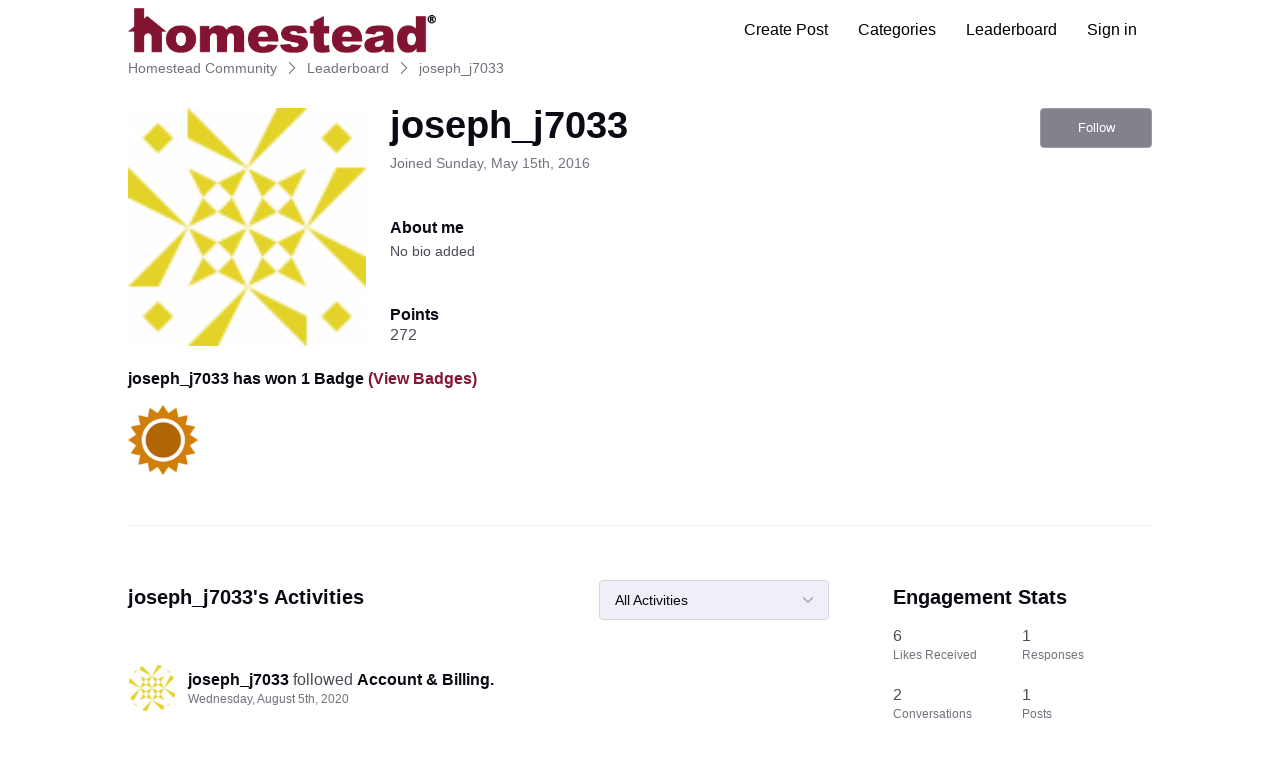

--- FILE ---
content_type: text/html; charset=utf-8
request_url: https://community.homestead.com/users/5f2a86be49d3ca6688b028d4
body_size: 13181
content:

    <!doctype html>
    <html lang="en">
      <head>
        <meta http-equiv="X-UA-Compatible" content="IE=edge" />
        <meta http-equiv="Content-Type" content="text/html; charset=utf-8" />
        <meta name="viewport" content="width=device-width, initial-scale=1" />
        <link rel="preload" as="script" crossorigin href="https://prod-care-community-cdn.sprinklr.com/community/vendor.e594d87592559f443292.js">
        
         <link href="https://prod-care-community-cdn.sprinklr.com/community/main_fd77538896e2a8512212.css" type="text/css" rel="stylesheet">
         <link rel="preload" as="script" crossorigin href="https://prod-care-community-cdn.sprinklr.com/community/en.main_dddfa31af7808ffd97f7.js">

        <!-- head tag -->
        <link rel="preload" href="https://sprcdn-assets.sprinklr.com/1559/b9fa2603-b5f8-425f-9179-701ed474f181-376582799.png" as="image">
        
  
      <style data-emotion-css="0 1our9mn x159yc 8atqhb x4dmss 1ry1tx8 1ghapnm i8uyyt mqkajv jp8xm2 okc7pe pve3fd 13o7eu2 2sedfi 1f6athd 1pqp1k5 sskn3q 1qcn5js dsdsa9 1iafi4w 5uw2va lp34j5 1as8lqf" nonce="f845a22f-fd2c-42f7-8e9b-b8a941d685b3">@media only screen and (min-width: 768px){.css-1our9mn{width:80%!important;}}@media only screen and (min-width: 768px){.css-x159yc{max-width:1200px!important;}}.css-8atqhb{width:100%;}.css-x4dmss{-webkit-box-pack:justify;-webkit-justify-content:space-between;justify-content:space-between;}.css-1ry1tx8{font-family:-apple-system,BlinkMacSystemFont,Roboto,Segoe UI,Noto Sans,Helvetica Neue,Helvetica,sans-serif;color:#0a0a14;}.css-1ghapnm{font-size:16px;line-height:22px;}.css-i8uyyt{font-weight:600;font-size:16px;}.css-i8uyyt mobile{font-size:16px;}.css-mqkajv{font-weight:600;font-size:20px;}.css-mqkajv mobile{font-size:20px;}.css-jp8xm2{font-size:12px;line-height:17px;}.css-okc7pe{font-size:14px;line-height:20px;}.css-pve3fd{background-color:#82828c!important;border-color:#9b9ba5!important;color:#ffffff!important;font-weight:400!important;}.css-pve3fd svg{fill:#ffffff!important;}.css-pve3fd:hover{background-color:#9b9ba5!important;border-color:#9b9ba5!important;color:#ffffff!important;}.css-pve3fd:focus{background-color:#9b9ba5!important;border-color:#9b9ba5!important;color:#ffffff!important;}.css-13o7eu2{display:block;}.css-2sedfi{background:#efeff8;}.css-1f6athd{height:60px!important;background-color:#ffffff!important;}.css-1pqp1k5{color:#000000!important;background-color:!important;}.css-1pqp1k5:hover{color:#000000!important;background-color:#f0f0f3!important;}.css-1pqp1k5:focus{color:#000000!important;background-color:#f0f0f3!important;}.css-sskn3q{line-height:60px!important;}.css-1qcn5js{background-color:!important;}.css-1qcn5js >p{color:#000000!important;}.css-1qcn5js:hover{background-color:#f0f0f3!important;}.css-1qcn5js:hover >p{color:#000000!important;}.css-1qcn5js:focus{background-color:#f0f0f3!important;}.css-1qcn5js:focus >p{color:#000000!important;}.css-dsdsa9{font-family:-apple-system,BlinkMacSystemFont,Roboto,Segoe UI,Noto Sans,Helvetica Neue,Helvetica,sans-serif;color:#4b4b55;}.css-1iafi4w{color:#861531!important;-webkit-text-decoration:undefined;text-decoration:undefined;}.css-1iafi4w:hover{color:#601125!important;-webkit-text-decoration:underline;text-decoration:underline;}.css-1iafi4w:focus{color:#601125!important;-webkit-text-decoration:underline;text-decoration:underline;}.css-1iafi4w:visited{color:#861531!important;-webkit-text-decoration:none;text-decoration:none;}.css-1iafi4w >.svg{fill:#861531!important;}.css-5uw2va{font-weight:600;font-size:38px;}.css-5uw2va mobile{font-size:28px;}.css-lp34j5{border-radius:50%;background:#efeff8;}.css-1as8lqf.is-focused .Select-control{border-color:#40a3f5!important;}.css-1as8lqf.is-open .Select-arrow{fill:#40a3f5!important;}</style><style type="text/css" nonce="f845a22f-fd2c-42f7-8e9b-b8a941d685b3"></style>
      <title data-react-helmet="true">‎joseph_j7033 | Homestead Community</title>
      <meta data-react-helmet="true" name="title" content="Homestead Community"/><meta data-react-helmet="true" name="description" content="Our employees and other customers are eager to answer your questions. You can also share comments, feedback, and ideas make this community, and our products, the best available."/><meta data-react-helmet="true" property="og:title" content="Homestead Community"/><meta data-react-helmet="true" property="og:url" content="https://community.homestead.com/users/5f2a86be49d3ca6688b028d4"/><meta data-react-helmet="true" property="og:description" content="Our employees and other customers are eager to answer your questions. You can also share comments, feedback, and ideas make this community, and our products, the best available."/><meta data-react-helmet="true" property="og:type" content="website"/><meta data-react-helmet="true" property="og:site_name" content="Homestead Community"/><meta data-react-helmet="true" property="og:image" content="https://sprcdn-assets.sprinklr.com/1559/82510fc2-89cc-4a71-9826-d43259782b4d-402725652.png"/><meta data-react-helmet="true" name="twitter:card" content="summary"/><meta data-react-helmet="true" name="twitter:image" content="https://sprcdn-assets.sprinklr.com/1559/82510fc2-89cc-4a71-9826-d43259782b4d-402725652.png"/><meta data-react-helmet="true" name="twitter:title" content="Homestead Community"/><meta data-react-helmet="true" name="twitter:description" content="Our employees and other customers are eager to answer your questions. You can also share comments, feedback, and ideas make this community, and our products, the best available."/><meta data-react-helmet="true" name="theme-color" content="#40a3f5"/><meta data-react-helmet="true" name="google-site-verification" content="_671Idxe6QLyNzwckvTrVCI16r1xzDOSuHhA6VPHj_g"/><meta data-react-helmet="true" name="robots" content="noindex"/>
      <link data-react-helmet="true" rel="icon" href="https://sprcdn-assets.sprinklr.com/1559/f8c5432a-cbb0-46a9-8373-939d1dbed0dd-649686176.png"/><link data-react-helmet="true" rel="canonical" href="https://community.homestead.com/users/5f2a86be49d3ca6688b028d4"/><link data-react-helmet="true" rel="manifest" href="https://community.homestead.com/manifest.json"/>
      
      <script data-react-helmet="true" type="application/ld+json" nonce="f845a22f-fd2c-42f7-8e9b-b8a941d685b3">{
  "@context": "https://schema.org",
  "@type": "BreadcrumbList",
  "itemListElement": [{
    "@type": "ListItem",
    "position": 1,
    "item": "https://community.homestead.com/",
    "name": "Homestead Community"
  },{
    "@type": "ListItem",
    "position": 2,
    "item": "https://community.homestead.com/leaderboard",
    "name": "Leaderboard"
  },{
    "@type": "ListItem",
    "position": 3,
    
    "name": "joseph_j7033"
  }]
}</script>
       <link href="https://prod-care-community-cdn.sprinklr.com/community/PageLayoutRenderer_5e6d1b07237a544f1706.css" type="text/css" rel="stylesheet"> <link href="https://prod-care-community-cdn.sprinklr.com/community/NavBar_b8f0a4ae766e073041fd.css" type="text/css" rel="stylesheet"> <link href="https://prod-care-community-cdn.sprinklr.com/community/BreadCrumbsWidgetContainer_e1e954205fef84993eba.css" type="text/css" rel="stylesheet"> <link href="https://prod-care-community-cdn.sprinklr.com/community/ProfileEntity_bb4ac57263b853635292.css" type="text/css" rel="stylesheet"> <link href="https://prod-care-community-cdn.sprinklr.com/community/SelectBoxContainer_cfd6727acc7d8803ed9a.css" type="text/css" rel="stylesheet"> <link href="https://prod-care-community-cdn.sprinklr.com/community/Authentication_5af55b3804d4b601b4e6.css" type="text/css" rel="stylesheet"> <link href="https://prod-care-community-cdn.sprinklr.com/community/FullSearchBar_8777de66f67ec98552fb.css" type="text/css" rel="stylesheet">
       <link rel="preload" as="script" crossorigin href="https://prod-care-community-cdn.sprinklr.com/community/en.ProfilePage_3b5b4462e38eae0e4726.47.js"> <link rel="preload" as="script" crossorigin href="https://prod-care-community-cdn.sprinklr.com/community/en.PageLayoutRenderer_bb6acc9ce34dbe3df6f1.253.js"> <link rel="preload" as="script" crossorigin href="https://prod-care-community-cdn.sprinklr.com/community/en.NavBarContainer_f65d640487b0a2089d49.241.js"> <link rel="preload" as="script" crossorigin href="https://prod-care-community-cdn.sprinklr.com/community/en.NavBar_6c0cf3a18f0857d76f0a.240.js"> <link rel="preload" as="script" crossorigin href="https://prod-care-community-cdn.sprinklr.com/community/en.BreadCrumbsWidgetContainer_df8ef5128a2796c6205d.91.js"> <link rel="preload" as="script" crossorigin href="https://prod-care-community-cdn.sprinklr.com/community/en.ProfileEntity_018bed7102bb211dc275.274.js"> <link rel="preload" as="script" crossorigin href="https://prod-care-community-cdn.sprinklr.com/community/en.SelectBoxContainer_95717c9c30a00bd51ea2.288.js"> <link rel="preload" as="script" crossorigin href="https://prod-care-community-cdn.sprinklr.com/community/en.CustomHTMLContainer_9c9212350d33041e5c35.164.js"> <link rel="preload" as="script" crossorigin href="https://prod-care-community-cdn.sprinklr.com/community/en.Authentication_a05011dab2840b3cc768.0.js"> <link rel="preload" as="script" crossorigin href="https://prod-care-community-cdn.sprinklr.com/community/en.FullSearchBar_acb35b8b36d2a08fdabc.198.js">
    </head>
    <body leftmargin="0" topmargin="0" rightmargin="0" bottommargin="0" marginwidth="0" marginheight="0" class="ltr">
      <script nonce="f845a22f-fd2c-42f7-8e9b-b8a941d685b3">
        window.__PRELOADED_STATE__ = "%7B%22routing%22%3A%7B%22location%22%3A%7B%22pathname%22%3A%22%2F%22%2C%22search%22%3A%22%22%2C%22hash%22%3A%22%22%2C%22state%22%3Anull%2C%22key%22%3A%225dzww5gi%22%7D%2C%22action%22%3A%22POP%22%7D%2C%22communityId%22%3A%2218625bcc-2014-418f-a6bf-35b74df5be9f%22%2C%22csrfToken%22%3Anull%2C%22language%22%3A%22en_US%22%2C%22basename%22%3Anull%2C%22publicHeaders%22%3A%7B%22user-agent%22%3A%22Mozilla%2F5.0%20(Macintosh%3B%20Intel%20Mac%20OS%20X%2010_15_7)%20AppleWebKit%2F537.36%20(KHTML%2C%20like%20Gecko)%20Chrome%2F131.0.0.0%20Safari%2F537.36%3B%20ClaudeBot%2F1.0%3B%20%2Bclaudebot%40anthropic.com)%22%2C%22X-COMMUNITY-IP%22%3A%223.128.192.85%22%7D%2C%22theme%22%3Anull%2C%22country%22%3Anull%2C%22version%22%3Anull%2C%22nonce%22%3A%22f845a22f-fd2c-42f7-8e9b-b8a941d685b3%22%2C%22communitySettings%22%3A%7B%22settings%22%3A%7B%22overview%22%3A%7B%22details%22%3A%7B%22organizationName%22%3A%22Endurance%20%22%2C%22language%22%3A%22en_US%22%2C%22communityName%22%3A%22Homestead%20Community%22%2C%22communityDescription%22%3A%22Our%20employees%20and%20other%20customers%20are%20eager%20to%20answer%20your%20questions.%20You%20can%20also%20share%20comments%2C%20feedback%2C%20and%20ideas%20make%20this%20community%2C%20and%20our%20products%2C%20the%20best%20available.%22%7D%7D%2C%22branding%22%3A%7B%22logos%22%3A%7B%22companyLogos%22%3A%7B%22companyLogoNormal%22%3A%22https%3A%2F%2Fsprcdn-assets.sprinklr.com%2F1559%2F82510fc2-89cc-4a71-9826-d43259782b4d-402725652.png%22%2C%22companyLogo48%22%3A%22https%3A%2F%2Fsprcdn-assets.sprinklr.com%2F1559%2Fa03ec8bb-31ee-4df0-9c26-218dcf31aed7-1015874833.png%22%2C%22companyLogo192%22%3A%22https%3A%2F%2Fsprcdn-assets.sprinklr.com%2F1559%2F416ef8d1-f390-4b2a-9677-dcbd42cdc437-2048260446.png%22%7D%2C%22faviconLogos%22%3A%7B%22faviconLogo16%22%3A%22https%3A%2F%2Fsprcdn-assets.sprinklr.com%2F1559%2Ff8c5432a-cbb0-46a9-8373-939d1dbed0dd-649686176.png%22%7D%7D%2C%22typographyHeader%22%3A%7B%22fontFamily%22%3A%22-apple-system%2CBlinkMacSystemFont%2CRoboto%2CSegoe%20UI%2CNoto%20Sans%2CHelvetica%20Neue%2CHelvetica%2Csans-serif%22%2C%22color%22%3A%22%230a0a14%22%2C%22heading1%22%3A%7B%22fontSize%22%3A%2240px%22%2C%22fontWeight%22%3A%22300%22%2C%22mobileFontSize%22%3A%2228px%22%7D%2C%22heading2%22%3A%7B%22fontSize%22%3A%2238px%22%2C%22fontWeight%22%3A%22600%22%2C%22mobileFontSize%22%3A%2228px%22%7D%2C%22heading3%22%3A%7B%22fontSize%22%3A%2228px%22%2C%22fontWeight%22%3A%22600%22%2C%22mobileFontSize%22%3A%2220px%22%7D%2C%22heading4%22%3A%7B%22fontSize%22%3A%2220px%22%2C%22fontWeight%22%3A%22600%22%2C%22mobileFontSize%22%3A%2220px%22%7D%2C%22heading5%22%3A%7B%22fontSize%22%3A%2216px%22%2C%22fontWeight%22%3A%22600%22%2C%22mobileFontSize%22%3A%2216px%22%7D%2C%22heading6%22%3A%7B%22fontSize%22%3A%2214px%22%2C%22fontWeight%22%3A%22600%22%2C%22mobileFontSize%22%3A%2214px%22%7D%7D%2C%22typographyBody%22%3A%7B%22fontFamily%22%3A%22-apple-system%2CBlinkMacSystemFont%2CRoboto%2CSegoe%20UI%2CNoto%20Sans%2CHelvetica%20Neue%2CHelvetica%2Csans-serif%22%2C%22color%22%3A%22%234b4b55%22%2C%22small%22%3A%7B%22fontSize%22%3A%2211px%22%2C%22lineHeight%22%3A%2215px%22%7D%2C%22normal%22%3A%7B%22fontSize%22%3A%2212px%22%2C%22lineHeight%22%3A%2217px%22%7D%2C%22large%22%3A%7B%22fontSize%22%3A%2214px%22%2C%22lineHeight%22%3A%2220px%22%7D%2C%22xlarge%22%3A%7B%22fontSize%22%3A%2216px%22%2C%22lineHeight%22%3A%2222px%22%7D%7D%2C%22colors%22%3A%7B%22primary%22%3A%7B%22color%22%3A%22%2340a3f5%22%2C%22backgroundColor%22%3A%22%23ffffff%22%7D%2C%22success%22%3A%7B%22color%22%3A%22%2320b796%22%2C%22backgroundColor%22%3A%22%22%7D%2C%22warning%22%3A%7B%22color%22%3A%22%23ffd200%22%2C%22backgroundColor%22%3A%22%22%7D%2C%22danger%22%3A%7B%22color%22%3A%22%23fc374b%22%2C%22backgroundColor%22%3A%22%22%7D%2C%22page%22%3A%7B%22backgroundColor%22%3A%22%23ffffff%22%7D%2C%22placeholder%22%3A%7B%22color%22%3A%22%239b9ba5%22%7D%7D%2C%22buttons%22%3A%7B%22normal%22%3A%7B%22backgroundColor%22%3A%22%23861531%22%2C%22borderColor%22%3A%22%23861531%22%2C%22color%22%3A%22%23ffffff%22%2C%22fontWeight%22%3A%22400%22%2C%22hover%22%3A%7B%22backgroundColor%22%3A%22%23601125%22%2C%22borderColor%22%3A%22%23601125%22%2C%22color%22%3A%22%23ffffff%22%7D%7D%2C%22inactive%22%3A%7B%22backgroundColor%22%3A%22%2382828c%22%2C%22borderColor%22%3A%22%239b9ba5%22%2C%22color%22%3A%22%23ffffff%22%2C%22fontWeight%22%3A%22400%22%2C%22hover%22%3A%7B%22backgroundColor%22%3A%22%239b9ba5%22%2C%22borderColor%22%3A%22%239b9ba5%22%2C%22color%22%3A%22%23ffffff%22%7D%7D%7D%2C%22links%22%3A%7B%22normal%22%3A%7B%22color%22%3A%22%23861531%22%2C%22textDecoration%22%3A%22underline%22%7D%2C%22hover%22%3A%7B%22color%22%3A%22%23601125%22%2C%22textDecoration%22%3A%22underline%22%7D%2C%22visited%22%3A%7B%22color%22%3A%22%23861531%22%2C%22textDecoration%22%3A%22none%22%7D%7D%2C%22forms%22%3A%7B%22textType%22%3A%7B%22normal%22%3A%7B%22color%22%3A%22%230a0a14%22%2C%22backgroundColor%22%3A%22%23ffffff%22%2C%22borderColor%22%3A%22%23d7d7e0%22%7D%2C%22focus%22%3A%7B%22color%22%3A%22%230a0a14%22%2C%22backgroundColor%22%3A%22%23ffffff%22%2C%22borderColor%22%3A%22%2340a3f5%22%7D%2C%22disabled%22%3A%7B%22color%22%3A%22%23a9a9b2%22%2C%22backgroundColor%22%3A%22%23efeff8%22%2C%22borderColor%22%3A%22%23d7d7e0%22%7D%7D%2C%22checkboxType%22%3A%7B%22normal%22%3A%7B%22backgroundColor%22%3A%22%23a9a9b2%22%7D%2C%22active%22%3A%7B%22backgroundColor%22%3A%22%2340a3f5%22%7D%2C%22disabled%22%3A%7B%22backgroundColor%22%3A%22%23e6e6e8%22%7D%7D%7D%2C%22navbar%22%3A%7B%22height%22%3A%2260%22%2C%22mobileHeight%22%3A%2248%22%2C%22color%22%3A%22%22%2C%22backgroundColor%22%3A%22%23ffffff%22%2C%22normal%22%3A%7B%22color%22%3A%22%23000000%22%2C%22backgroundColor%22%3A%22%22%7D%2C%22hover%22%3A%7B%22color%22%3A%22%23000000%22%2C%22backgroundColor%22%3A%22%23f0f0f3%22%7D%2C%22active%22%3A%7B%22color%22%3A%22%23000000%22%2C%22backgroundColor%22%3A%22%22%7D%7D%2C%22tabs%22%3A%7B%22normal%22%3A%7B%22color%22%3A%22%235f5f69%22%2C%22backgroundColor%22%3A%22%22%7D%2C%22hover%22%3A%7B%22color%22%3A%22%23861531%22%2C%22backgroundColor%22%3A%22%22%7D%2C%22active%22%3A%7B%22color%22%3A%22%23861531%22%2C%22backgroundColor%22%3A%22%22%2C%22highlightColor%22%3A%22%23861531%22%7D%7D%2C%22tooltips%22%3A%7B%22color%22%3A%22%234b4b55%22%2C%22backgroundColor%22%3A%22%23ffffff%22%7D%2C%22popupDialog%22%3A%7B%22backgroundColor%22%3A%22%230f0f17%22%2C%22borderColor%22%3A%22%22%2C%22opacity%22%3A%220.8%22%7D%2C%22avatars%22%3A%7B%22borderStyle%22%3A%22circular%22%2C%22borderRadius%22%3A%223%22%2C%22brandUserLogo%22%3A%22https%3A%2F%2Fsprcdn-assets.sprinklr.com%2F1559%2F8371d621-4a57-4fb8-b22a-5a9aa0688f29-1296275419.png%22%7D%2C%22screenSizesRange%22%3Anull%2C%22themeTokens%22%3Anull%2C%22editor%22%3Anull%2C%22icon%22%3Anull%2C%22directMessaging%22%3Anull%2C%22loader%22%3Anull%7D%2C%22content%22%3A%7B%22loginPage%22%3A%7B%22loginProviders%22%3A%7B%22enableEmailPasswordAuth%22%3Afalse%2C%22enableFastpass%22%3Atrue%2C%22fastpassLabel%22%3A%22Homestead%20FastPass%22%2C%22fastpassUrl%22%3A%22https%3A%2F%2Fwww.homestead.com%2F~site%2Fjws%2FcommunityFastPassScript.action%22%2C%22legalText%22%3A%22By%20signing%20in%20you%20agree%20to%20Homestead's%20Terms%20of%20Service%2C%20Privacy%20Policy%5Cn%20%20%20%20%20%20%20%20%20%20%20%20%20%20%20%20%20%20%20%20%20%20%20%20%20%20%20%20%20%20%20%20%20%20%20%20%20%20%20%20%20%20%20%20%20%20%20%20%20%20%20%20%20%20%20%20%20%20%20%20%20%20%20%20%20%20%20%20%20%20%20%20%20%20%20%20%20%20%20%20%20%20%20%20%20%20%20%20%20%20%20%20%20%20%20%5Cn%20%3Ca%20%20href%3D%5C%22https%3A%2F%2Fwww.homestead.com%2Flegal.html%5C%22%3ELegal%3C%2Fa%3E%20%7C%20%3Ca%20href%3D%5C%22%20https%3A%2F%2Fnewfold.com%2Fprivacy-center%5C%22%3EPrivacy%22%2C%22enabledSocialProviders%22%3A%5B%5D%7D%2C%22communityAccess%22%3A%7B%22pageHtml%22%3A%22%22%2C%22pageCSS%22%3A%22%22%7D%2C%22settings%22%3A%7B%7D%7D%2C%22signupPage%22%3A%7B%22settings%22%3A%7B%22termTextLabel%22%3A%22By%20clicking%20Sign%20up%2C%20you%20agree%20to%20our%20Terms%2C%20Data%20Policy%20and%20Cookie%20Policy.%22%2C%22screenerEnabled%22%3Afalse%2C%22screenerRequired%22%3Afalse%2C%22verifyEmailMandatory%22%3Afalse%2C%22userDetails%22%3A%7B%22firstname%22%3A%7B%22enabled%22%3Atrue%2C%22mandatory%22%3Atrue%2C%22name%22%3A%22First%20Name%22%7D%2C%22lastname%22%3A%7B%22enabled%22%3Atrue%2C%22mandatory%22%3Atrue%2C%22name%22%3A%22Last%20Name%22%7D%7D%2C%22employeeInfoEnabled%22%3Afalse%2C%22confirmationQuestionLabel%22%3A%22Are%20you%20an%20existing%20brand%20employee%3F%22%2C%22employeeIdLabel%22%3A%22Employee%20ID%22%2C%22employeeInfoRequired%22%3Afalse%7D%7D%2C%22conversationTypes%22%3A%7B%22conversationTypes%22%3A%5B%7B%22id%22%3A%22QUESTION%22%2C%22type%22%3A%22QUESTION%22%2C%22enabled%22%3Atrue%2C%22label%22%3A%22Question%22%2C%22allowCreation%22%3Atrue%2C%22disableTags%22%3Anull%7D%2C%7B%22id%22%3A%22PROBLEM%22%2C%22type%22%3A%22PROBLEM%22%2C%22enabled%22%3Atrue%2C%22label%22%3A%22Problem%22%2C%22allowCreation%22%3Atrue%2C%22disableTags%22%3Anull%7D%2C%7B%22id%22%3A%22IDEA%22%2C%22type%22%3A%22IDEA%22%2C%22enabled%22%3Atrue%2C%22label%22%3A%22Idea%22%2C%22allowCreation%22%3Atrue%2C%22disableTags%22%3Anull%7D%2C%7B%22id%22%3A%22PRAISE%22%2C%22type%22%3A%22PRAISE%22%2C%22enabled%22%3Atrue%2C%22label%22%3A%22Praise%22%2C%22allowCreation%22%3Atrue%2C%22disableTags%22%3Anull%7D%2C%7B%22id%22%3A%22ANNOUNCEMENT%22%2C%22type%22%3A%22ANNOUNCEMENT%22%2C%22enabled%22%3Atrue%2C%22label%22%3A%22Announcements%22%2C%22allowCreation%22%3Anull%2C%22disableTags%22%3Anull%7D%2C%7B%22id%22%3A%22ARTICLE%22%2C%22type%22%3A%22ARTICLE%22%2C%22enabled%22%3Atrue%2C%22label%22%3A%22Article%22%2C%22allowCreation%22%3Anull%2C%22disableTags%22%3Anull%7D%5D%7D%2C%22notificationPage%22%3A%7B%22heading%22%3A%22Notification%20Preferences%22%2C%22subHeading%22%3A%22Select%20the%20activities%20for%20which%20you%20want%20to%20be%20notified%22%2C%22notificationTypes%22%3A%5B%22EMAIL%22%2C%22WEB%22%5D%7D%2C%22survey%22%3A%7B%7D%2C%22conversationSetting%22%3A%7B%22restrictReply%22%3Afalse%2C%22editTimerEnabled%22%3Anull%2C%22deleteTimerEnabled%22%3Anull%2C%22editTimer%22%3Anull%2C%22deleteTimer%22%3Anull%2C%22allowPrivateComment%22%3Anull%2C%22canMarkReplyPrivate%22%3Anull%2C%22canMarkAnonFeedback%22%3Anull%2C%22linkInterceptEnabled%22%3Anull%2C%22interceptDomainsType%22%3Anull%2C%22whitelistDomains%22%3Anull%2C%22blacklistDomains%22%3Anull%2C%22disableLikeForAuthor%22%3Anull%2C%22canUnArchive%22%3Anull%2C%22unarchiveCF%22%3Anull%2C%22allowedAttachmentTypes%22%3Anull%2C%22isCustomAttachmentView%22%3Anull%2C%22attachmentHelpText%22%3Anull%2C%22isMultipleLayoutsEnabled%22%3Anull%2C%22enableJira%22%3Anull%2C%22jiraCreationGwId%22%3Anull%7D%2C%22conversationSearchPageSetting%22%3A%7B%7D%2C%22conversationCreatePage%22%3A%7B%22settings%22%3A%7B%22titleLabel%22%3A%22Title%22%2C%22titlePlaceholder%22%3A%22Enter%20title%20here...%22%2C%22titleMaxLength%22%3A140%2C%22descriptionLabel%22%3A%22Description%22%2C%22descriptionPlaceholder%22%3A%22Enter%20description%20here...%22%2C%22descriptionMinLength%22%3A1%2C%22descriptionMaxLength%22%3A10000%2C%22categoryEnabled%22%3Atrue%2C%22topicsEnabled%22%3Atrue%2C%22privateMessageEnabled%22%3Atrue%2C%22publicTagsEnabled%22%3Atrue%2C%22allowCreateTags%22%3Atrue%7D%7D%2C%22profilePage%22%3A%7B%22settings%22%3A%7B%22makeNameAnonymous%22%3Atrue%2C%22cannedResponseEnabled%22%3Atrue%7D%7D%2C%22kbSetting%22%3A%7B%7D%2C%22pollSetting%22%3A%7B%7D%2C%22eventSetting%22%3A%7B%7D%2C%22contestSetting%22%3A%7B%7D%2C%22groupsSetting%22%3A%7B%7D%2C%22gwSetting%22%3A%7B%7D%2C%22coursesSetting%22%3A%7B%7D%2C%22peerToPeerChatSetting%22%3A%7B%7D%2C%22liveChat%22%3A%7B%7D%2C%22seoSetting%22%3A%7B%22robotsTxtPage%22%3A%22User-agent%3A%20Mp3Bot%5CnDisallow%3A%20%2F%5Cn%5CnUser-agent%3A%20008%5CnDisallow%3A%20%2F%5Cn%5CnUser-agent%3A%20*%5CnDisallow%3A%20*%2Fleaderboard%24%5CnDisallow%3A%20*%2Flogin%24%22%2C%22noIndexCharCount%22%3Anull%2C%22noIndexPages%22%3Anull%7D%2C%22productsSetting%22%3A%7B%7D%2C%22customFieldsSetting%22%3A%7B%7D%2C%22postTemplatesSetting%22%3A%7B%7D%7D%2C%22gamification%22%3A%7B%22enabled%22%3Atrue%7D%2C%22screener%22%3A%7B%22headerConfig%22%3A%7B%22displayText%22%3A%22Screener%20Title%22%2C%22description%22%3A%22Screener%20Description%22%2C%22additional%22%3A%7B%22HEADER_IMAGE%22%3Atrue%2C%22DESCRIPTION%22%3Atrue%7D%7D%2C%22questionIdList%22%3A%5B%5D%2C%22questionsMap%22%3A%7B%7D%2C%22questionIdVsAnswers%22%3A%7B%7D%7D%2C%22advancedSettings%22%3A%7B%22settings%22%3A%7B%22sprLiveChat%22%3A%7B%7D%2C%22editor%22%3A%22TINYMCE%22%2C%22googleAnalytics%22%3Afalse%2C%22googleAccountId%22%3A%22%22%2C%22googleWebmasterCode%22%3A%22_671Idxe6QLyNzwckvTrVCI16r1xzDOSuHhA6VPHj_g%22%2C%22pageWidth%22%3A80%2C%22pageMaxWidth%22%3A1200%2C%22googleTagManager%22%3Atrue%2C%22gtmContainerId%22%3A%22GTM-W955HZ9%22%2C%22showSprLiveChatTnc%22%3Atrue%2C%22v2LayoutEnabled%22%3Atrue%2C%22sprinklrAnalytics%22%3Atrue%7D%7D%2C%22customizedLabels%22%3Anull%7D%7D%2C%22allAwards%22%3A%7B%22allAwardsById%22%3A%7B%225f2958bc6880ca2dc04d1d2d%22%3A%7B%22id%22%3A%225f2958bc6880ca2dc04d1d2d%22%2C%22type%22%3A%22BADGE%22%2C%22description%22%3A%22100000%20Points%22%2C%22imageUrl%22%3A%22https%3A%2F%2Fsprcdn-assets.sprinklr.com%2F1559%2F66c18c63-deb7-47fb-a891-503c17d01364-623361749%2F100k_p.png%22%2C%22order%22%3A0%2C%22name%22%3A%22100000%20Points%22%7D%2C%225f29578e6880ca2dc04d1d17%22%3A%7B%22id%22%3A%225f29578e6880ca2dc04d1d17%22%2C%22type%22%3A%22BADGE%22%2C%22description%22%3A%224000%20Points%22%2C%22imageUrl%22%3A%22https%3A%2F%2Fsprcdn-assets.sprinklr.com%2F1559%2Fee09c6ee-206d-4d1d-86af-1e6177b15e6d-1589014130%2F4k_p.png%22%2C%22order%22%3A0%2C%22name%22%3A%224000%20Points%22%7D%2C%225f295720c17a0650b8e72573%22%3A%7B%22id%22%3A%225f295720c17a0650b8e72573%22%2C%22type%22%3A%22BADGE%22%2C%22description%22%3A%222000%20Points%22%2C%22imageUrl%22%3A%22https%3A%2F%2Fsprcdn-assets.sprinklr.com%2F1559%2F087cc97b-66b4-424e-b85c-7e4ab5af1b39-1531755828%2F2k_p.png%22%2C%22order%22%3A0%2C%22name%22%3A%222000%20Points%22%7D%2C%225f2958836880ca2dc04d1d29%22%3A%7B%22id%22%3A%225f2958836880ca2dc04d1d29%22%2C%22type%22%3A%22BADGE%22%2C%22description%22%3A%2250000%20Points%22%2C%22imageUrl%22%3A%22https%3A%2F%2Fsprcdn-assets.sprinklr.com%2F1559%2Fecff743f-d1b6-4656-9a42-5b5297a4f597-1267552363%2F50k_p.png%22%2C%22order%22%3A0%2C%22name%22%3A%2250000%20Points%22%7D%2C%225f29581d49d3ca4720df5e74%22%3A%7B%22id%22%3A%225f29581d49d3ca4720df5e74%22%2C%22type%22%3A%22BADGE%22%2C%22description%22%3A%2210000%20Points%22%2C%22imageUrl%22%3A%22https%3A%2F%2Fsprcdn-assets.sprinklr.com%2F1559%2F2696bddd-d555-4685-a775-dc985b44b635-2012504935%2F10k_p.png%22%2C%22order%22%3A0%2C%22name%22%3A%2210000%20Points%22%7D%2C%225f29567f35f40c5b273d02c2%22%3A%7B%22id%22%3A%225f29567f35f40c5b273d02c2%22%2C%22type%22%3A%22BADGE%22%2C%22description%22%3A%22250%20Points%22%2C%22imageUrl%22%3A%22https%3A%2F%2Fsprcdn-assets.sprinklr.com%2F1559%2F74f1fac1-dd8b-44e9-946b-524f2f2ba4d1-1306300664%2F250_p.png%22%2C%22order%22%3A0%2C%22name%22%3A%22250%20Points%22%7D%2C%225f2958526880ca2dc04d1d21%22%3A%7B%22id%22%3A%225f2958526880ca2dc04d1d21%22%2C%22type%22%3A%22BADGE%22%2C%22description%22%3A%2220000%20Points%22%2C%22imageUrl%22%3A%22https%3A%2F%2Fsprcdn-assets.sprinklr.com%2F1559%2F2d6b4914-044b-42f9-8463-02396cbc7734-1394958680%2F20k_p.png%22%2C%22order%22%3A0%2C%22name%22%3A%2220000%20Points%22%7D%2C%225f2956b76880ca2dc04d1d0f%22%3A%7B%22id%22%3A%225f2956b76880ca2dc04d1d0f%22%2C%22type%22%3A%22BADGE%22%2C%22description%22%3A%22500%20Points%22%2C%22imageUrl%22%3A%22https%3A%2F%2Fsprcdn-assets.sprinklr.com%2F1559%2F63220093-717f-426a-b9f5-636cdfb1c569-1213064624%2F500_p.png%22%2C%22order%22%3A0%2C%22name%22%3A%22500%20Points%22%7D%2C%225f29575d49d3ca4720df5e6c%22%3A%7B%22id%22%3A%225f29575d49d3ca4720df5e6c%22%2C%22type%22%3A%22BADGE%22%2C%22description%22%3A%223000%20Points%22%2C%22imageUrl%22%3A%22https%3A%2F%2Fsprcdn-assets.sprinklr.com%2F1559%2F76578021-a9f8-4c97-99c5-2f0094f2ea9d-1560384979%2F3k_p.png%22%2C%22order%22%3A0%2C%22name%22%3A%223000%20Points%22%7D%2C%225f2956ed35f40c5b273d02c9%22%3A%7B%22id%22%3A%225f2956ed35f40c5b273d02c9%22%2C%22type%22%3A%22BADGE%22%2C%22description%22%3A%221000%20Points%22%2C%22imageUrl%22%3A%22https%3A%2F%2Fsprcdn-assets.sprinklr.com%2F1559%2Fe3c4043f-5136-4827-93c0-f83f6d4c5dfb-1503126677%2F1k_p.png%22%2C%22order%22%3A0%2C%22name%22%3A%221000%20Points%22%7D%2C%225f2957de917fbb32c4381f8a%22%3A%7B%22id%22%3A%225f2957de917fbb32c4381f8a%22%2C%22type%22%3A%22BADGE%22%2C%22description%22%3A%225000%20Points%22%2C%22imageUrl%22%3A%22https%3A%2F%2Fsprcdn-assets.sprinklr.com%2F1559%2F5465df3d-4f49-4adb-acd3-ad06f0a400e9-1617643281%2F5k_p.png%22%2C%22order%22%3A0%2C%22name%22%3A%225000%20Points%22%7D%2C%225f2955f1bd25506da2b6ade0%22%3A%7B%22id%22%3A%225f2955f1bd25506da2b6ade0%22%2C%22type%22%3A%22BADGE%22%2C%22description%22%3A%2275%20Points%22%2C%22imageUrl%22%3A%22https%3A%2F%2Fsprcdn-assets.sprinklr.com%2F1559%2F31b76265-ac89-468a-a557-dcf5fb292a46-1625031449%2F75_p.png%22%2C%22order%22%3A0%2C%22name%22%3A%2275%20Points%22%7D%2C%225f2956304833933924139681%22%3A%7B%22id%22%3A%225f2956304833933924139681%22%2C%22type%22%3A%22BADGE%22%2C%22description%22%3A%22100%20Points%22%2C%22imageUrl%22%3A%22https%3A%2F%2Fsprcdn-assets.sprinklr.com%2F1559%2F02be45d4-78e7-461e-a80a-da2ea696a17c-1958017196%2F100_p.png%22%2C%22order%22%3A0%2C%22name%22%3A%22100%20Points%22%7D%7D%2C%22loaded%22%3Atrue%7D%2C%22categoryListPage%22%3A%7B%22loading%22%3Atrue%7D%2C%22categoryPage%22%3A%7B%22loading%22%3Atrue%2C%22category%22%3A%7B%7D%7D%2C%22topicListPage%22%3A%7B%22loading%22%3Atrue%7D%2C%22topicPage%22%3A%7B%22topic%22%3A%7B%7D%7D%2C%22leaderboardPage%22%3A%7B%22isLoading%22%3Atrue%7D%2C%22conversationPage%22%3A%7B%7D%2C%22editConversationComposer%22%3A%7B%22isLoading%22%3Atrue%7D%2C%22profilePage%22%3A%7B%22loading%22%3Afalse%2C%22profile%22%3A%7B%22id%22%3A%225f2a86be49d3ca6688b028d4%22%2C%22username%22%3A%22joseph_j7033%22%2C%22avatar%22%3A%22https%3A%2F%2Fprod-content-care-community-cdn.sprinklr.com%2F18625bcc-2014-418f-a6bf-35b74df5be9f%2FprofileImagesjoseph_j7033-019effa8-ceac-4373-9009-74b5a8bbe450-1283702604%22%2C%22fullName%22%3Anull%2C%22brandUser%22%3Afalse%2C%22isAnonymous%22%3Afalse%2C%22firstName%22%3A%22%22%2C%22isSSO%22%3Afalse%2C%22points%22%3A272%2C%22bio%22%3Anull%2C%22joinedDate%22%3A1463320591000%2C%22followed%22%3Afalse%2C%22isVerified%22%3Afalse%2C%22isBlocked%22%3Afalse%2C%22isSuspended%22%3Afalse%2C%22conversationsAuthored%22%3A1%2C%22commentsAuthored%22%3A1%2C%22repliesAuthored%22%3A0%2C%22totalContentAuthored%22%3A2%2C%22topicsFollowed%22%3A3%2C%22conversationsFollowed%22%3A2%2C%22likesReceived%22%3A6%2C%22likesDone%22%3A2%2C%22followCount%22%3A0%2C%22numAcceptedSolutions%22%3A0%2C%22awardInfos%22%3A%5B%7B%22awardId%22%3A%225f29567f35f40c5b273d02c2%22%2C%22awardType%22%3A%22BADGE%22%2C%22earnedTime%22%3A1596658032289%7D%5D%2C%22rankIds%22%3A%5B%5D%2C%22email%22%3Anull%2C%22optedOutOfChat%22%3Afalse%2C%22chatDisabled%22%3Anull%2C%22chatInitiationDisabled%22%3Anull%2C%22sprUrl%22%3A%22https%3A%2F%2Fspace.sprinklr.com%2Fnew%3FqTyp%3DAUDIENCE_PROFILE%26qId%3DCOMMUNITY%3A5f2a86be49d3ca6688b028d4%22%2C%22pLs%22%3A%5B%228696_4%22%5D%2C%22awards%22%3A%7B%22totalCount%22%3A1%2C%22edges%22%3A%5B%7B%22node%22%3A%7B%22id%22%3A%22QmFkZ2U6NWYyOTU2N2YzNWY0MGM1YjI3M2QwMmMy%22%2C%22awardId%22%3A%225f29567f35f40c5b273d02c2%22%2C%22name%22%3A%22250%20Points%22%2C%22imageUrl%22%3A%22https%3A%2F%2Fsprcdn-assets.sprinklr.com%2F1559%2F74f1fac1-dd8b-44e9-946b-524f2f2ba4d1-1306300664%2F250_p.png%22%2C%22awardedCount%22%3A1675%2C%22description%22%3A%22250%20Points%22%2C%22earnedTime%22%3A1596658032289%2C%22order%22%3A0%7D%7D%5D%7D%2C%22partnerCustomFields%22%3A%7B%22fastpass_id%22%3A%5B%226025891%22%5D%7D%7D%7D%2C%22profileEditPage%22%3A%7B%22isLoading%22%3Atrue%7D%2C%22supportRequestPage%22%3A%7B%7D%2C%22notFoundPage%22%3A%7B%7D%2C%22customPage%22%3A%7B%7D%2C%22pollPage%22%3A%7B%7D%2C%22contestPage%22%3A%7B%7D%2C%22contestEntryPage%22%3A%7B%7D%2C%22events%22%3A%7B%7D%2C%22conversationList%22%3A%7B%7D%2C%22searchConversationList%22%3A%7B%7D%2C%22sidebarConversationList%22%3A%7B%7D%2C%22sidebarLeaderboardList%22%3A%7B%7D%2C%22authentication%22%3A%7B%22credentials%22%3A%7B%7D%2C%22logged%22%3Afalse%2C%22errorMessage%22%3Anull%2C%22authenticating%22%3Afalse%7D%2C%22changePassword%22%3A%7B%22success%22%3Afalse%7D%2C%22modal%22%3A%7B%22modalQueue%22%3A%5B%5D%2C%22display%22%3A%7B%7D%2C%22payload%22%3A%7B%7D%7D%2C%22topicFilter%22%3A%7B%7D%2C%22tagFilter%22%3A%7B%7D%2C%22landingPageCategories%22%3A%7B%7D%2C%22landingPageTopics%22%3A%7B%7D%2C%22conversationForm%22%3A%7B%7D%2C%22caseCreationForm%22%3A%7B%7D%2C%22commentList%22%3A%7B%22loading%22%3Atrue%2C%22page%22%3A1%7D%2C%22textEditorComment%22%3A%7B%7D%2C%22snackbar%22%3A%7B%22id%22%3A-1%7D%2C%22communityStats%22%3A%7B%22loading%22%3Atrue%7D%2C%22relatedPosts%22%3A%7B%7D%2C%22caseStatusFilter%22%3A%7B%7D%2C%22pageLayout%22%3A%7B%22layouts%22%3A%7B%22PROFILE_PAGE%22%3A%7B%22isDefault%22%3Atrue%2C%22type%22%3A%22PROFILE_PAGE%22%2C%22layoutId%22%3A%22605b4756a070ae45c4bba055%22%2C%22background%22%3Anull%2C%22properties%22%3Anull%2C%22sections%22%3A%5B%7B%22fullWidth%22%3Atrue%2C%22background%22%3Anull%2C%22filters%22%3A%22%22%2C%22properties%22%3Anull%2C%22columns%22%3A%5B%7B%22width%22%3A100%2C%22widgets%22%3A%5B%7B%22id%22%3A%22605b2b08a070ae45c4b16f02%22%2C%22type%22%3A%22NAVBAR%22%2C%22variantType%22%3A%22NAVBAR%22%2C%22label%22%3A%22Navbar%22%2C%22properties%22%3A%7B%22usageCount%22%3A0%2C%22label%22%3A%22Navbar%22%2C%22showStickyNavBar%22%3Atrue%2C%22navbarLinks%22%3A%5B%7B%22id%22%3A%22NEW_POST-04d5dabd-cdff-4a92-be65-eac72a438f3c%22%2C%22label%22%3A%22Create%20Post%22%2C%22enabled%22%3Atrue%2C%22type%22%3A%22NEW_POST%22%7D%2C%7B%22id%22%3A%22CATEGORIES-d03275e4-6ec2-4867-827b-9ad0bfdc3bbd%22%2C%22label%22%3A%22Categories%22%2C%22enabled%22%3Atrue%2C%22type%22%3A%22CATEGORIES%22%7D%2C%7B%22id%22%3A%22LEADERBOARD-f43ffb22-84b5-4814-b926-dbb729d90e00%22%2C%22label%22%3A%22Leaderboard%22%2C%22enabled%22%3Atrue%2C%22type%22%3A%22LEADERBOARD%22%7D%2C%7B%22id%22%3A%22SIGN_IN-f9968ae2-ccf4-44f6-a4b0-d9da78365c2d%22%2C%22label%22%3A%22Sign%20in%22%2C%22enabled%22%3Atrue%2C%22type%22%3A%22SIGN_IN%22%7D%5D%7D%2C%22filters%22%3A%22%22%7D%5D%2C%22properties%22%3Anull%7D%5D%7D%2C%7B%22fullWidth%22%3Afalse%2C%22background%22%3Anull%2C%22filters%22%3A%22%22%2C%22properties%22%3Anull%2C%22columns%22%3A%5B%7B%22width%22%3A100%2C%22widgets%22%3A%5B%7B%22id%22%3A%22605b3d55a070ae45c4b764e4%22%2C%22type%22%3A%22BREADCRUMBS%22%2C%22label%22%3A%22Breadcrumbs%22%2C%22properties%22%3A%7B%22usageCount%22%3A0%2C%22label%22%3A%22Breadcrumbs%22%7D%2C%22filters%22%3A%22%22%7D%5D%2C%22properties%22%3Anull%7D%5D%7D%2C%7B%22fullWidth%22%3Afalse%2C%22background%22%3Anull%2C%22filters%22%3A%22%22%2C%22properties%22%3Anull%2C%22columns%22%3A%5B%7B%22width%22%3A100%2C%22widgets%22%3A%5B%7B%22id%22%3A%22605b4738a070ae45c4bb9604%22%2C%22type%22%3A%22PROFILE_ENTITY%22%2C%22label%22%3A%22Profile%20Entity%22%2C%22properties%22%3A%7B%22usageCount%22%3A0%2C%22label%22%3A%22Profile%20Entity%22%7D%2C%22filters%22%3A%22%22%7D%5D%2C%22properties%22%3Anull%7D%5D%7D%2C%7B%22fullWidth%22%3Atrue%2C%22background%22%3Anull%2C%22filters%22%3A%22%22%2C%22properties%22%3Anull%2C%22columns%22%3A%5B%7B%22width%22%3A100%2C%22widgets%22%3A%5B%7B%22id%22%3A%22605b2f32a070ae45c4b2b305%22%2C%22type%22%3A%22CUSTOM_HTML_WIDGET%22%2C%22label%22%3A%22Footer%22%2C%22properties%22%3A%7B%22usageCount%22%3A0%2C%22label%22%3A%22Footer%22%2C%22content%22%3A%7B%22pageHtml%22%3A%22%3Cdiv%20class%3D%5C%22footer__wrapper%5C%22%3E%5Cr%5Cn%20%20%20%20%3Cdiv%20class%3D%5C%22footer%5C%22%3E%5Cr%5Cn%20%20%20%20%20%20%3Csection%20class%3D%5C%22footer__site-map%5C%22%3E%5Cr%5Cn%20%20%20%20%20%20%20%20%3Csection%20class%3D%5C%22footer_links_row%5C%22%3E%5Cr%5Cn%20%20%20%20%20%20%20%20%3C%2Fsection%3E%5Cr%5Cn%20%20%20%20%20%20%20%20%3Cdiv%20class%3D%5C%22footer__communities%5C%22%3E%5Cr%5Cn%20%20%20%20%20%20%20%20%20%20%3Cspan%20class%3D%5C%22footer__communities__label%5C%22%3E%5Cr%5Cn%20%20%20%20%20%20%20%20%20%20%20%20%20%20%C2%A92022%20Homestead%20Technologies%20Inc.%20All%20Rights%20Reserved.%20%7C%20%5Cr%5Cn%20%20%20%20%20%20%20%20%20%20%20%20%20%20%3Ca%20target%3D%5C%22_blank%5C%22%20class%3D%5C%22copyright_link%5C%22%20href%3D%5C%22https%3A%2F%2Fwww.homestead.com%2Flegal.html%5C%22%3ELegal%3C%2Fa%3E%20%7C%20%5Cr%5Cn%20%20%20%20%20%20%20%20%20%20%20%20%20%20%3Ca%20target%3D%5C%22_blank%5C%22%20class%3D%5C%22copyright_link%5C%22%20href%3D%5C%22https%3A%2F%2Fnewfold.com%2Fprivacy-center%5C%22%3EPrivacy%3C%2Fa%3E%5Cr%5Cn%20%20%20%20%20%20%20%20%20%20%20%20%3C%2Fspan%3E%20%20%5Cr%5Cn%20%20%20%20%20%20%20%20%20%20%3C%2Fdiv%3E%5Cr%5Cn%20%20%20%20%20%20%3C%2Fsection%3E%5Cr%5Cn%20%20%20%20%3C%2Fdiv%3E%5Cr%5Cn%3C%2Fdiv%3E%22%2C%22pageCSS%22%3A%22.footer__wrapper%20%7B%5Cn%20%20width%3A%20100%25%3B%5Cn%20%20background-color%3A%20%23191923%3B%5Cn%20%20font-weight%3A%20400%3B%5Cn%20%20color%3A%20%23456%3B%5Cn%7D%5Cn.footer%20%7B%5Cn%20%20display%3A%20flex%3B%5Cn%20%20align-items%3A%20center%3B%5Cn%20%20max-width%3A%20100%25%3B%5Cn%20%20height%3A%20200px%3B%5Cn%20%20margin%3A%200%20auto%3B%5Cn%20%20justify-content%3A%20center%3B%5Cn%20%20padding%3A%200%2016px%3B%5Cn%20%20box-sizing%3A%20border-box%3B%5Cn%7D%5Cn.footer_links_row%20%7B%5Cn%20%20display%3A%20flex%3B%5Cn%20%20flex-flow%3A%20row%3B%5Cn%7D%5Cn.footer_links_column%20%7B%5Cn%20%20display%3A%20flex%3B%5Cn%20%20flex-flow%3A%20column%3B%5Cn%20%20padding-left%3A%2030px%3B%5Cn%20%20border-right%3A%201px%20solid%20%23fdedc0%3B%5Cn%20%20padding-right%3A%2020px%3B%5Cn%7D%5Cn.footer_link%20%7B%5Cn%20%20font-size%3A%2013px%3B%5Cn%20%20font-family%3A%20Helvetica%3B%5Cn%20%20color%3A%20white%3B%5Cn%20%20line-height%3A%2020px%3B%5Cn%20%20text-decoration%3A%20none%3B%5Cn%20%20display%3A%20block%3B%5Cn%7D%5Cn.footer__communities%20%7B%5Cn%20%20margin-top%3A%2020px%3B%5Cn%20%20margin-left%3A%2028px%5Cn%7D%5Cn.footer__communities__label%20%7B%5Cn%20%20font-size%3A%2013px%3B%5Cn%20%20color%3A%20%23fdedc0%3B%5Cn%7D%5Cn.copyright_link%20%7B%5Cn%20%20%20text-decoration%3A%20none%3B%5Cn%20%20%20color%3A%20%23cccccc%3B%5Cn%7D%5Cn%40media%20only%20screen%20and%20(max-width%3A%20767px)%20%7B%5Cn.footer_links_column%20%7B%5Cn%20%20padding%3A%200%3B%5Cn%7D%5Cn%7D%5Cn%22%7D%7D%2C%22filters%22%3A%22%22%7D%5D%2C%22properties%22%3Anull%7D%5D%7D%5D%7D%2C%22NOT_FOUND_PAGE%22%3A%7B%22isDefault%22%3Atrue%2C%22type%22%3A%22NOT_FOUND_PAGE%22%2C%22layoutId%22%3A%22605b49b1a070ae45c4bca66e%22%2C%22background%22%3Anull%2C%22properties%22%3Anull%2C%22sections%22%3A%5B%7B%22fullWidth%22%3Atrue%2C%22background%22%3Anull%2C%22filters%22%3A%22%22%2C%22properties%22%3Anull%2C%22columns%22%3A%5B%7B%22width%22%3A100%2C%22widgets%22%3A%5B%7B%22id%22%3A%22605b2b08a070ae45c4b16f02%22%2C%22type%22%3A%22NAVBAR%22%2C%22variantType%22%3A%22NAVBAR%22%2C%22label%22%3A%22Navbar%22%2C%22properties%22%3A%7B%22usageCount%22%3A0%2C%22label%22%3A%22Navbar%22%2C%22showStickyNavBar%22%3Atrue%2C%22navbarLinks%22%3A%5B%7B%22id%22%3A%22NEW_POST-04d5dabd-cdff-4a92-be65-eac72a438f3c%22%2C%22label%22%3A%22Create%20Post%22%2C%22enabled%22%3Atrue%2C%22type%22%3A%22NEW_POST%22%7D%2C%7B%22id%22%3A%22CATEGORIES-d03275e4-6ec2-4867-827b-9ad0bfdc3bbd%22%2C%22label%22%3A%22Categories%22%2C%22enabled%22%3Atrue%2C%22type%22%3A%22CATEGORIES%22%7D%2C%7B%22id%22%3A%22LEADERBOARD-f43ffb22-84b5-4814-b926-dbb729d90e00%22%2C%22label%22%3A%22Leaderboard%22%2C%22enabled%22%3Atrue%2C%22type%22%3A%22LEADERBOARD%22%7D%2C%7B%22id%22%3A%22SIGN_IN-f9968ae2-ccf4-44f6-a4b0-d9da78365c2d%22%2C%22label%22%3A%22Sign%20in%22%2C%22enabled%22%3Atrue%2C%22type%22%3A%22SIGN_IN%22%7D%5D%7D%2C%22filters%22%3A%22%22%7D%5D%2C%22properties%22%3Anull%7D%5D%7D%2C%7B%22fullWidth%22%3Afalse%2C%22background%22%3Anull%2C%22filters%22%3A%22%22%2C%22properties%22%3Anull%2C%22columns%22%3A%5B%7B%22width%22%3A100%2C%22widgets%22%3A%5B%7B%22id%22%3A%22605b4995a070ae45c4bc9a23%22%2C%22type%22%3A%22CUSTOM_HTML_WIDGET%22%2C%22label%22%3A%22404%20Entity%22%2C%22properties%22%3A%7B%22usageCount%22%3A0%2C%22label%22%3A%22404%20Entity%22%2C%22content%22%3A%7B%22pageHtml%22%3A%22%3Cdiv%20class%3D%5C%22not-found-page%5C%22%3E%5Cn%3Cimg%20class%3D%5C%22not-found-img%5C%22%20src%3D%5C%22https%3A%2F%2Fsprcdn-assets.sprinklr.com%2F1559%2F63b37d6a-bab1-4098-9bbc-569d2cb25f16-2828451690.png%5C%22%5Cn%20alt%3D%5C%22Not%20Found%5C%22%20%2F%3E%5Cn%3Ch1%20class%3D%5C%22not-found-heading%5C%22%3E%5Cn%20%20404%5Cn%3C%2Fh1%3E%5Cn%3Cdiv%20class%3D%5C%22no-found-container%5C%22%3E%5Cn%20%20%3Ch3%20class%3D%5C%22not-found-subheading%5C%22%3EThe%20page%20could%20not%20be%20found%20or%20you%20don't%20have%20permission%20to%20view%20it.%3C%2Fh3%3E%5Cn%20%20%3Chr%20class%3D%5C%22not-found-hr%5C%22%20%2F%3E%5Cn%20%20%3Cp%3EThe%20resource%20that%20you%20are%20attempting%20to%20access%20does%20not%20exist%20or%20you%20don't%20have%20the%20necessary%20permissions%20to%20view%20it.%3C%2Fp%3E%5Cn%20%20%3Cp%3EMake%20sure%20the%20address%20is%20correct%20and%20that%20the%20page%20hasn't%20moved.%3C%2Fp%3E%5Cn%20%20%3Cp%3EPlease%20contact%20your%20administrator%20if%20you%20think%20this%20is%20a%20mistake.%3C%2Fp%3E%5Cn%20%20%3Ca%20href%3D%5C%22%2F%5C%22%20class%3D%5C%22not-found-back-link%20js-go-back%20go-back%5C%22%3EGo%20Home%3C%2Fa%3E%5Cn%3C%2Fdiv%3E%5Cn%3C%2Fdiv%3E%5Cn%20%20%20%20%20%20%22%2C%22pageCSS%22%3A%22.not-found-page%20%7B%5Cn%20%20%20%20%20%20color%3A%20%23666%3B%5Cn%20%20%20%20%20%20text-align%3A%20center%3B%5Cn%20%20%20%20%20%20font-family%3A%20%5C%22Helvetica%20Neue%5C%22%2C%20Helvetica%2C%20Arial%2C%20sans-serif%3B%5Cn%20%20%20%20%20%20margin%3A%20auto%3B%5Cn%20%20%20%20%20%20font-size%3A%2014px%3B%5Cn%20%20%20%20%7D%5Cn%5Cn%20%20%20%20.not-found-heading%20%7B%5Cn%20%20%20%20%20%20font-size%3A%2056px%3B%5Cn%20%20%20%20%20%20line-height%3A%20100px%3B%5Cn%20%20%20%20%20%20font-weight%3A%20400%3B%5Cn%20%20%20%20%20%20color%3A%20%23456%3B%5Cn%20%20%20%20%7D%5Cn%5Cn%20%20%20%20h2%20%7B%5Cn%20%20%20%20%20%20font-size%3A%2024px%3B%5Cn%20%20%20%20%20%20color%3A%20%23666%3B%5Cn%20%20%20%20%20%20line-height%3A%201.5em%3B%5Cn%20%20%20%20%7D%5Cn%5Cn%20%20%20%20.not-found-subheading%20%7B%5Cn%20%20%20%20%20%20color%3A%20%23456%3B%5Cn%20%20%20%20%20%20font-size%3A%2020px%3B%5Cn%20%20%20%20%20%20font-weight%3A%20400%3B%5Cn%20%20%20%20%20%20line-height%3A%2028px%3B%5Cn%20%20%20%20%7D%5Cn%5Cn%20%20%20%20.not-found-hr%20%7B%5Cn%20%20%20%20%20%20max-width%3A%20800px%3B%5Cn%20%20%20%20%20%20margin%3A%2018px%20auto%3B%5Cn%20%20%20%20%20%20border%3A%200%3B%5Cn%20%20%20%20%20%20border-top%3A%201px%20solid%20%23EEE%3B%5Cn%20%20%20%20%20%20border-bottom%3A%201px%20solid%20white%3B%5Cn%20%20%20%20%7D%5Cn%5Cn%20%20%20%20.not-found-img%20%7B%5Cn%20%20%20%20%20%20max-width%3A%2025vw%3B%5Cn%20%20%20%20%20%20display%3A%20block%3B%5Cn%20%20%20%20%20%20margin%3A%2040px%20auto%3B%5Cn%20%20%20%20%7D%5Cn%5Cn%20%20%20%20.not-found-back-link%20%7B%5Cn%20%20%20%20%20%20line-height%3A%20100px%3B%5Cn%20%20%20%20%20%20font-weight%3A%20400%3B%5Cn%20%20%20%20%20%20color%3A%20%234A8BEE%3B%5Cn%20%20%20%20%20%20font-size%3A%2018px%3B%5Cn%20%20%20%20%20%20text-decoration%3A%20none%3B%5Cn%20%20%20%20%7D%5Cn%5Cn%20%20%20%20.no-found-container%20%7B%5Cn%20%20%20%20%20%20margin%3A%20auto%2020px%3B%5Cn%20%20%20%20%7D%22%7D%7D%2C%22filters%22%3A%22%22%7D%5D%2C%22properties%22%3Anull%7D%5D%7D%2C%7B%22fullWidth%22%3Atrue%2C%22background%22%3Anull%2C%22filters%22%3A%22%22%2C%22properties%22%3Anull%2C%22columns%22%3A%5B%7B%22width%22%3A100%2C%22widgets%22%3A%5B%7B%22id%22%3A%22605b2f32a070ae45c4b2b305%22%2C%22type%22%3A%22CUSTOM_HTML_WIDGET%22%2C%22label%22%3A%22Footer%22%2C%22properties%22%3A%7B%22usageCount%22%3A0%2C%22label%22%3A%22Footer%22%2C%22content%22%3A%7B%22pageHtml%22%3A%22%3Cdiv%20class%3D%5C%22footer__wrapper%5C%22%3E%5Cr%5Cn%20%20%20%20%3Cdiv%20class%3D%5C%22footer%5C%22%3E%5Cr%5Cn%20%20%20%20%20%20%3Csection%20class%3D%5C%22footer__site-map%5C%22%3E%5Cr%5Cn%20%20%20%20%20%20%20%20%3Csection%20class%3D%5C%22footer_links_row%5C%22%3E%5Cr%5Cn%20%20%20%20%20%20%20%20%3C%2Fsection%3E%5Cr%5Cn%20%20%20%20%20%20%20%20%3Cdiv%20class%3D%5C%22footer__communities%5C%22%3E%5Cr%5Cn%20%20%20%20%20%20%20%20%20%20%3Cspan%20class%3D%5C%22footer__communities__label%5C%22%3E%5Cr%5Cn%20%20%20%20%20%20%20%20%20%20%20%20%20%20%C2%A92022%20Homestead%20Technologies%20Inc.%20All%20Rights%20Reserved.%20%7C%20%5Cr%5Cn%20%20%20%20%20%20%20%20%20%20%20%20%20%20%3Ca%20target%3D%5C%22_blank%5C%22%20class%3D%5C%22copyright_link%5C%22%20href%3D%5C%22https%3A%2F%2Fwww.homestead.com%2Flegal.html%5C%22%3ELegal%3C%2Fa%3E%20%7C%20%5Cr%5Cn%20%20%20%20%20%20%20%20%20%20%20%20%20%20%3Ca%20target%3D%5C%22_blank%5C%22%20class%3D%5C%22copyright_link%5C%22%20href%3D%5C%22https%3A%2F%2Fnewfold.com%2Fprivacy-center%5C%22%3EPrivacy%3C%2Fa%3E%5Cr%5Cn%20%20%20%20%20%20%20%20%20%20%20%20%3C%2Fspan%3E%20%20%5Cr%5Cn%20%20%20%20%20%20%20%20%20%20%3C%2Fdiv%3E%5Cr%5Cn%20%20%20%20%20%20%3C%2Fsection%3E%5Cr%5Cn%20%20%20%20%3C%2Fdiv%3E%5Cr%5Cn%3C%2Fdiv%3E%22%2C%22pageCSS%22%3A%22.footer__wrapper%20%7B%5Cn%20%20width%3A%20100%25%3B%5Cn%20%20background-color%3A%20%23191923%3B%5Cn%20%20font-weight%3A%20400%3B%5Cn%20%20color%3A%20%23456%3B%5Cn%7D%5Cn.footer%20%7B%5Cn%20%20display%3A%20flex%3B%5Cn%20%20align-items%3A%20center%3B%5Cn%20%20max-width%3A%20100%25%3B%5Cn%20%20height%3A%20200px%3B%5Cn%20%20margin%3A%200%20auto%3B%5Cn%20%20justify-content%3A%20center%3B%5Cn%20%20padding%3A%200%2016px%3B%5Cn%20%20box-sizing%3A%20border-box%3B%5Cn%7D%5Cn.footer_links_row%20%7B%5Cn%20%20display%3A%20flex%3B%5Cn%20%20flex-flow%3A%20row%3B%5Cn%7D%5Cn.footer_links_column%20%7B%5Cn%20%20display%3A%20flex%3B%5Cn%20%20flex-flow%3A%20column%3B%5Cn%20%20padding-left%3A%2030px%3B%5Cn%20%20border-right%3A%201px%20solid%20%23fdedc0%3B%5Cn%20%20padding-right%3A%2020px%3B%5Cn%7D%5Cn.footer_link%20%7B%5Cn%20%20font-size%3A%2013px%3B%5Cn%20%20font-family%3A%20Helvetica%3B%5Cn%20%20color%3A%20white%3B%5Cn%20%20line-height%3A%2020px%3B%5Cn%20%20text-decoration%3A%20none%3B%5Cn%20%20display%3A%20block%3B%5Cn%7D%5Cn.footer__communities%20%7B%5Cn%20%20margin-top%3A%2020px%3B%5Cn%20%20margin-left%3A%2028px%5Cn%7D%5Cn.footer__communities__label%20%7B%5Cn%20%20font-size%3A%2013px%3B%5Cn%20%20color%3A%20%23fdedc0%3B%5Cn%7D%5Cn.copyright_link%20%7B%5Cn%20%20%20text-decoration%3A%20none%3B%5Cn%20%20%20color%3A%20%23cccccc%3B%5Cn%7D%5Cn%40media%20only%20screen%20and%20(max-width%3A%20767px)%20%7B%5Cn.footer_links_column%20%7B%5Cn%20%20padding%3A%200%3B%5Cn%7D%5Cn%7D%5Cn%22%7D%7D%2C%22filters%22%3A%22%22%7D%5D%2C%22properties%22%3Anull%7D%5D%7D%5D%7D%7D%2C%22loading%22%3Afalse%2C%22errorMessage%22%3Anull%2C%22entityIdVsLayoutId%22%3A%7B%7D%7D%2C%22kbArticlePage%22%3A%7B%22isLoading%22%3Atrue%7D%2C%22kbArticleList%22%3A%5B%5D%2C%22notificationCount%22%3A%7B%22loading%22%3Atrue%7D%2C%22forbiddenPage%22%3A%7B%7D%2C%22allCategories%22%3A%7B%22isLoading%22%3Atrue%7D%2C%22categoriesGroupedByTags%22%3A%7B%7D%7D"
        window.__BASE_PATH__ = ""
        window.device = "DESKTOP"
        window.language = "en_US"
        window.is404 = false
        window.is503 = undefined
        window.nonce="f845a22f-fd2c-42f7-8e9b-b8a941d685b3"
      </script>

      <!-- after <body> -->
      
      <style type="text/css" nonce="f845a22f-fd2c-42f7-8e9b-b8a941d685b3">.page-layout_column {
  box-sizing: border-box;
}
.page-layout_column > * {
  padding: 3.2rem 0;
}
.banner-widget,
.profile-badges,
.page-layout_column > *:first-child {
  padding-top: 0;
}
.navbar-widget,
.topic-entity-widget,
.page-layout_column > *:last-child,
.page-layout_column.conversation-search-page-column .banner-widget {
  padding-bottom: 0;
}

.page-layout_column-1 {
  padding-top: 3.2rem;
}

.breadcrumbs-widget {
  padding-bottom: 3.2rem !important;
}

.banner-widget {
  padding-bottom: 3.8rem !important;
}

@media only screen and (max-width: 767px) {
  .banner-widget {
    padding-bottom: 0 !important;
  }
}

@media only screen and (max-width: 767px) {
.page-layout_section-1 {
  padding-top: 4.8rem;
}
}

/*Notification Icon*/
.notification-icon{
  fill: #646470 !important;
}
/*Notification Icon*/

/*Mobile Navbar Hamburger*/
.mobile-header-bar__hamburger {
  fill: #0A0A14 !important;
}
/*Mobile Navbar Hamburger*/    

/*footer on all pages*/
.footer__wrapper{
    margin-top: 20rem;
}
/*footer*/


/* -- header logo -- */
.header-bar .header-bar__logo {
  height: 45px !important;
}

.mobile-header-bar__company > img {
  height: 38px !important;
}
/* -- header logo -- */

</style>

      <div id='care'><style nonce="f845a22f-fd2c-42f7-8e9b-b8a941d685b3">
    :root {
      
       --spr-cmt-btn-primary-c: #ffffff; --spr-cmt-btn-primary-bgc: #861531; --spr-cmt-btn-primary-bdc: #861531; --spr-cmt-btn-primary-weight: 400; --spr-cmt-btn-primary-hover-c: #ffffff; --spr-cmt-btn-primary-hover-bgc: #601125; --spr-cmt-btn-primary-hover-bdc: #601125; --spr-cmt-btn-primary-bdr: 2rem; --spr-cmt-btn-sec-c: #ffffff; --spr-cmt-btn-sec-bgc: #82828c; --spr-cmt-btn-sec-bdc: #9b9ba5; --spr-cmt-btn-sec-weight: 400; --spr-cmt-btn-sec-hover-c: #ffffff; --spr-cmt-btn-sec-hover-bgc: #9b9ba5; --spr-cmt-btn-sec-hover-bdc: #9b9ba5; --spr-cmt-btn-sec-bdr: 2rem; --spr-cmt-btn-selected-c: #009edb; --spr-cmt-btn-selected-bgc: transparent; --spr-cmt-btn-selected-bdc: transparent; --spr-cmt-btn-disabled-c: undefined; --spr-cmt-btn-disabled-bgc: undefined; --spr-cmt-btn-disabled-bdc: undefined; --spr-cmt-page-bgc: #ffffff; --spr-cmt-primary-c: #40a3f5; --spr-cmt-success-c: #20b796; --spr-cmt-success-bgc: #6AC96E33; --spr-cmt-error-c: #C70F5C; --spr-cmt-error-bgc: #C70F5C33; --spr-cmt-dialog-bgc: #0f0f17; --spr-cmt-dialog-bdc: #0a0a14; --spr-cmt-dialog-opacity: 0.8; --spr-cmt-dialog-bdr: 0.8rem; --spr-cmt-dialog-box-shadow: #38385533; --spr-cmt-dialog-padding: 4.8rem; --spr-cmt-dialog-header-margin: 3.2rem 0 0 0; --spr-cmt-dialog-footer-margin: 3.2rem 5.4rem 4rem 5.4rem; --spr-cmt-dialog-max-width: 108rem; --spr-cmt-dialog-width:  45rem; --spr-cmt-dialog-close-icon-size: 14px; --spr-cmt-dialog-close-button-h: 14px; --spr-cmt-dialog-close-button-w: 14px; --spr-cmt-dialog-close-button-pos-top: 16px; --spr-cmt-dialog-close-button-pos-right: 16px; --spr-cmt-dialog-close-button-hover-bgc: #afafb5; --spr-cmt-dialog-close-button-padding: 8px; --spr-cmt-form-input-c: #0a0a14; --spr-cmt-form-input-bgc: #ffffff; --spr-cmt-form-input-bdc: #d7d7e0; --spr-cmt-form-input-br: undefined; --spr-cmt-form-input-disabled-c: #646470; --spr-cmt-form-input-disabled-bgc: #ffffff; --spr-cmt-form-input-disabled-bdc: #646470; --spr-cmt-form-input-disabled-br: undefined; --spr-cmt-form-input-focus-c: #0a0a14; --spr-cmt-form-input-focus-bgc: #ffffff; --spr-cmt-form-input-focus-bdc: #0a0a14; --spr-cmt-form-input-h: 4rem; --spr-cmt-form-input-focus-br: undefined; --spr-cmt-form-select-item-p: 0.8rem; --spr-cmt-form-select-item-bdr: 0.4rem; --spr-cmt-form-select-item-hover-c: #0a0a14; --spr-cmt-form-select-item-active-c: #ffffff; --spr-cmt-form-select-item-hover-bgc: #e5e2e2; --spr-cmt-form-select-item-active-bgc: #e5e2e2; --spr-cmt-form-select-value-item-p: 0.8rem; --spr-cmt-form-select-value-item-bdr: 0.4rem; --spr-cmt-form-select-value-item-bgc: #F8F8F8; --spr-cmt-form-select-value-item-bdc: transparent; --spr-cmt-form-select-value-item-clear-size: 1.2rem; --spr-cmt-form-select-value-item-clear-c: #a9a9b2; --spr-cmt-form-select-dialog-bgc: #ffffff; --spr-cmt-form-select-dialog-box-shadow: #38385533; --spr-cmt-form-select-dialog-bdc: #0a0a14; --spr-cmt-form-switch-slider-h: 2rem; --spr-cmt-form-switch-slider-w: 3.6rem; --spr-cmt-form-switch-slider-bdr: 2.8rem; --spr-cmt-form-switch-slider-bgc: #48484c; --spr-cmt-form-switch-slider-bdc: #efeff8; --spr-cmt-form-switch-slider-active-bgc: #009edb; --spr-cmt-form-switch-slider-active-bdc: #009edb; --spr-cmt-form-switch-slider-hover-bgc: #48484c; --spr-cmt-form-switch-slider-hover-bdc: #efeff8; --spr-cmt-form-switch-btn-h: 1.6rem; --spr-cmt-form-switch-btn-w: 1.6rem; --spr-cmt-form-switch-btn-bdr: 50%; --spr-cmt-form-switch-btn-bgc: #ffffff; --spr-cmt-form-switch-btn-bdc: #ffffff; --spr-cmt-form-switch-btn-active-bgc: #ffffff; --spr-cmt-form-switch-btn-active-bdc: #ffffff; --spr-cmt-form-checkbox-hover-bgc: #d7d7dc; --spr-cmt-form-checkbox-btn-c: #0a0a14; --spr-cmt-form-radio-btn-c: #0a0a14; --spr-cmt-form-label-size: 1.4rem; --spr-cmt-form-label-height: 1.8rem; --spr-cmt-h-color: #0a0a14; --spr-cmt-h-family: -apple-system,BlinkMacSystemFont,Roboto,Segoe UI,Noto Sans,Helvetica Neue,Helvetica,sans-serif; --spr-cmt-h1-size: 40px; --spr-cmt-h2-size: 38px; --spr-cmt-h3-size: 28px; --spr-cmt-h4-size: 20px; --spr-cmt-h5-size: 16px; --spr-cmt-h6-size: 14px; --spr-cmt-h1-weight: 300; --spr-cmt-h2-weight: 600; --spr-cmt-h3-weight: 600; --spr-cmt-h4-weight: 600; --spr-cmt-h5-weight: 600; --spr-cmt-h6-weight: 600; --spr-cmt-link-c: #861531; --spr-cmt-link-decoration: underline; --spr-cmt-link-hover-c: #601125; --spr-cmt-link-hover-decoration: underline; --spr-cmt-link-visited-c: #861531; --spr-cmt-link-visited-decoration: none; --spr-cmt-nav-height: 60px; --spr-cmt-nav-bgc: #ffffff; --spr-cmt-nav-text-color: #0a0a14; --spr-cmt-nav-logo-height: 5.6rem; --spr-cmt-tab-c: #5f5f69; --spr-cmt-tab-bgc: #646470; --spr-cmt-tab-hover-c: #861531; --spr-cmt-tab-hover-bgc: #118ACB; --spr-cmt-tab-active-c: #861531; --spr-cmt-tab-active-bgc: #118ACB; --spr-cmt-tab-active-highlight-c: #861531; --spr-cmt-tab-disabled-c: #646470; --spr-cmt-text-color: #4b4b55; --spr-cmt-text-family: -apple-system,BlinkMacSystemFont,Roboto,Segoe UI,Noto Sans,Helvetica Neue,Helvetica,sans-serif; --spr-cmt-text-sm-size: 11px; --spr-cmt-text-md-size: 12px; --spr-cmt-text-lg-size: 14px; --spr-cmt-text-xl-size: 16px; --spr-cmt-text-sm-height: 15px; --spr-cmt-text-md-height: 17px; --spr-cmt-text-lg-height: 20px; --spr-cmt-text-xl-height: 22px; --spr-cmt-text-light-color: #73737d; --spr-cmt-tooltip-c: #4b4b55; --spr-cmt-tooltip-bgc: #ffffff; --spr-cmt-editor-pre-bdc: #d7d7e0; --spr-cmt-editor-pre-bdr: 0.4rem; --spr-cmt-editor-pre-bgc: #efeff8; --spr-cmt-editor-blq-bdw: 5px; --spr-cmt-editor-blq-bdc: #eee; --spr-cmt-editor-blq-c: #666; --spr-cmt-editor-blq-fnt-style: italic; --spr-cmt-editor-tlb-c: #222f3e; --spr-cmt-editor-tlb-bgc: #ffffff; --spr-cmt-editor-tlb-bdc: transparent; --spr-cmt-editor-tlb-hover-c: #222f3e; --spr-cmt-editor-tlb-hover-bgc: #e5e2e2; --spr-cmt-editor-tlb-hover-bdc: transparent; --spr-cmt-editor-tlb-bdr: 0.4rem; --spr-cmt-editor-dropdown-bgc: #ffffff; --spr-cmt-editor-placeholder-c: #a9a9b2; --spr-cmt-icon-primary-c: #0a0a14; --spr-cmt-icon-primary-hover-c: #0a0a14; --spr-cmt-icon-sec-c: #a9a9b2; --spr-cmt-icon-sec-hover-c: #a9a9b2; --spr-cmt-snackbar-pos-l: undefined; --spr-cmt-snackbar-pos-r: undefined; --spr-cmt-snackbar-pos-t: undefined; --spr-cmt-snackbar-pos-b: 0; --spr-cmt-snackbar-scrolled-pos-l: undefined; --spr-cmt-snackbar-scrolled-pos-r: undefined; --spr-cmt-snackbar-scrolled-pos-t: undefined; --spr-cmt-snackbar-scrolled-pos-b: 0; --spr-cmt-snackbar-bgc: 0; --spr-cmt-snackbar-c: 0; --spr-cmt-dm-sender-message-bgc: #000000; --spr-cmt-dm-sender-message-bdc: transparent; --spr-cmt-dm-receiver-message-bgc: #eff4f7; --spr-cmt-dm-receiver-message-bdc: transparent; --spr-cmt-loader-tombstone-fgc: #ecebeb; --spr-cmt-loader-tombstone-bgc: #f2f2f4; --spr-cmt-content-width: undefined; --spr-cmt-section-bgc: #f5f6f8; --spr-cmt-empty-placeholder-bgc: #F5F5F5; --spr-cmt-collapsible-bdc: #dee0e2; --spr-cmt-table-bdc: #d7d7e0; --spr-cmt-table-head-bgc: #eee; --spr-cmt-table-head-size: 1.4rem; --spr-cmt-table-body-bgc: #ffffff; --spr-cmt-table-body-size: 1.4rem; --spr-cmt-table-action-bgc: transparent; --spr-cmt-table-action-hover-c: #0a0a14; --spr-cmt-table-disabled-bgc: #F5F5F5; --spr-cmt-table-disabled-c: #646470;
    }
    </style><div class="care__wrapper css-0"><main class="care__body-container"><div class="page-layout profile-page-container profile-page-container-5f2a86be49d3ca6688b028d4 css-0"><div class="flex page-layout_section page-layout_section-0 profile-page-section profile-page-section-0 full-width css-0"><div class="page-layout_column-cnt full-width flex"><div class="page-layout_column profile-page-column page-layout_column-0 profile-page-column-0 profile-page-section-0-column-0 css-8atqhb"><div class="navbar-widget"><header class="header-bar-container css-1f6athd"><div class="header-bar-container header-bar-container--sticky css-1f6athd"><a class="spa skipToContent" href="#mainContent">Skip to main content</a><div class="header-bar full-height center-y box-sizing css-x4dmss css-1our9mn css-x159yc"><div class="full-height center-y"><a class="full-height center-y" aria-label="Homestead Community" href="/"><img alt="Homestead Community" class="header-bar__logo css-1f6athd" src="https://sprcdn-assets.sprinklr.com/1559/82510fc2-89cc-4a71-9826-d43259782b4d-402725652.png"/></a></div><nav class="header-bar__nav-links-cnt full-height center-y"><ul class="header-bar__nav-links-list full-height center-y"><li class="header-bar__navigation__item-cnt"><p class="header-bar__navigation__item text text--xlarge css-dsdsa9 css-1ghapnm" tabindex="-1"><a class="header-bar__navigation__link flex css-1pqp1k5 css-sskn3q header-bar__navigation__link-new_post new_post-04d5dabd-cdff-4a92-be65-eac72a438f3c " href="/conversations/new">Create Post</a></p></li><li class="header-bar__navigation__item-cnt"><p class="header-bar__navigation__item text text--xlarge css-dsdsa9 css-1ghapnm" tabindex="-1"><a class="header-bar__navigation__link flex css-1pqp1k5 css-sskn3q header-bar__navigation__link-categories categories-d03275e4-6ec2-4867-827b-9ad0bfdc3bbd " href="/categories">Categories</a></p></li><li class="header-bar__navigation__item-cnt"><p class="header-bar__navigation__item text text--xlarge css-dsdsa9 css-1ghapnm" tabindex="-1"><a class="header-bar__navigation__link flex css-1pqp1k5 css-sskn3q header-bar__navigation__link-leaderboard leaderboard-f43ffb22-84b5-4814-b926-dbb729d90e00 " href="/leaderboard">Leaderboard</a></p></li><li class="header-bar__navigation__link"><button type="button" class="scp flex header-bar__navigation__link-button css-1qcn5js undefined header-bar__navigation__link-sign_in sign_in-f9968ae2-ccf4-44f6-a4b0-d9da78365c2d"><p class="css-sskn3q text text--xlarge css-dsdsa9 css-1ghapnm" tabindex="-1">Sign in</p></button></li></ul></nav></div></div></header></div></div></div></div><div class="flex page-layout_section page-layout_section-1 profile-page-section profile-page-section-1 page-layout_section__width css-1our9mn css-x159yc css-0"><div class="page-layout_column-cnt full-width flex"><div class="page-layout_column profile-page-column page-layout_column-0 profile-page-column-0 profile-page-section-1-column-0 css-8atqhb"><div class="breadcrumbs-widget"><nav aria-label="Breadcrumb" class=""><ul class="bread-crumbs-container flex m-a-0 p-a-0"><li class="p-r-2 center-y box-sizing text-overflow"><div class="spx-overlay-trigger"><a class="bread-crumbs__item text-light text-no-decoration" href="/">Homestead Community</a></div><svg xmlns="http://www.w3.org/2000/svg" viewBox="0 0 12 12" class="bread-crumbs__item__arrow p-l-2"><path d="M8 6l-5.1 5.1c-.2.2-.2.5 0 .7.2.2.5.2.7 0l5.5-5.5c.2-.2.2-.5 0-.7L3.6.1C3.5 0 3.4 0 3.2 0S3 0 2.9.1c-.2.2-.2.5 0 .7L8 6z"></path></svg></li><li class="p-r-2 center-y box-sizing text-overflow"><div class="spx-overlay-trigger"><a class="bread-crumbs__item text-light text-no-decoration" href="/leaderboard">Leaderboard</a></div><svg xmlns="http://www.w3.org/2000/svg" viewBox="0 0 12 12" class="bread-crumbs__item__arrow p-l-2"><path d="M8 6l-5.1 5.1c-.2.2-.2.5 0 .7.2.2.5.2.7 0l5.5-5.5c.2-.2.2-.5 0-.7L3.6.1C3.5 0 3.4 0 3.2 0S3 0 2.9.1c-.2.2-.2.5 0 .7L8 6z"></path></svg></li><li aria-current="page" class="bread-crumbs__item text-light p-r-2 center-y box-sizing text-overflow text-no-decoration"><div class="spx-overlay-trigger"><span>joseph_j7033</span></div></li></ul></nav></div></div></div></div><div class="flex page-layout_section page-layout_section-2 profile-page-section profile-page-section-2 page-layout_section__width css-1our9mn css-x159yc css-0"><div class="page-layout_column-cnt full-width flex"><div class="page-layout_column profile-page-column page-layout_column-0 profile-page-column-0 profile-page-section-2-column-0 css-8atqhb"><div class="profile-page profile-5f2a86be49d3ca6688b028d4"><div><div class="profile-page__header"><div><div class="profile-header flex"><div class="profile-header__avatar flex-item-auto"><div class="profile-header__avatar flex-item-auto center-x-y css-2sedfi" title="joseph_j7033" alt="joseph_j7033&#x27;s profile" data-src="https://prod-content-care-community-cdn.sprinklr.com/18625bcc-2014-418f-a6bf-35b74df5be9f/profileImagesjoseph_j7033-019effa8-ceac-4373-9009-74b5a8bbe450-1283702604"></div></div><div class="profile-header__details flex-column-container flex-item-1"><div class="flex"><div class="flex-item-1"><h2 class="profile-header__info__name word-wrap heading heading--h2 css-1ry1tx8 css-5uw2va">joseph_j7033</h2><div class="profile-header__details__info"><div class="center-y"></div><p class="text-light center-y flex-wrap text text--large css-dsdsa9 css-okc7pe" tabindex="-1"><span class="profile-header__details_username">joseph_j7033<!-- --> </span><span class="profile-header__details_separator">• </span><span>Joined </span><div class="spx-overlay-trigger format-date-cnt"><p class="profile-header__joined-date text-light text text--large css-dsdsa9 css-okc7pe" tabindex="-1">Sunday, May 15th, 2016</p></div></p></div></div><div class="flex-item-auto flex m-l-4"><button type="button" class="button button--secondary button--rectangle button--lg toggle-button profile-header-btn css-pve3fd">Follow</button></div></div><div class="profile-header__details__about word-wrap"><h5 class="profile-header__details__about__header heading heading--h5 css-1ry1tx8 css-i8uyyt">About me</h5><p class="text text--large css-dsdsa9 css-okc7pe" tabindex="-1">No bio added</p></div><div class="profile-header__details__points"><h5 class="heading heading--h5 css-1ry1tx8 css-i8uyyt">Points</h5><p class="profile-header__details__points-value text text--xlarge css-dsdsa9 css-1ghapnm" tabindex="-1">272</p></div></div></div><div class="profile-header__details__badges"><h5 class="heading heading--h5 css-1ry1tx8 css-i8uyyt">joseph_j7033 has won 1 Badge<a activeClassName="link-to--active" class="link-to link-to--default profile-header__badges-view-all_link css-1iafi4w" href="/users/5f2a86be49d3ca6688b028d4/badges"> (View Badges)</a></h5><div class="flex-row-container center-y profile-header__badges center-y"><div class="spx-overlay-trigger"><a activeClassName="link-to--active" class="link-to link-to--default css-1iafi4w" href="/users/5f2a86be49d3ca6688b028d4/badges"><div class="badge-img__4xl badge-image m-r-2 0 css-lp34j5" title="250 Points" alt="250 Points" style="border-radius:50%" data-src="https://sprcdn-assets.sprinklr.com/1559/74f1fac1-dd8b-44e9-946b-524f2f2ba4d1-1306300664/250_p.png"></div></a></div></div></div></div></div><div class="profile-page__content"><div class="profile-page__content__activities"><div><div class="profile-activity-list"><div class="profile-activity-list__header flex-row-container"><h4 class="profile-activity-list__header__text flex-item-1 word-wrap m-r-4 heading heading--h4 css-1ry1tx8 css-mqkajv">joseph_j7033&#x27;s Activities</h4><div class="profile-activity-list__filters flex-item-auto"><div class="full-width select-box-container"><div class="Select profile__content__filters__option input-md Select-input-md css-1as8lqf Select--default Select--single has-value"><div class="Select-control"><span class="Select-multi-value-wrapper" id="react-select-7449--value"><div class="Select-value"><span class="Select-value-label" id="react-select-7449--value-item">All Activities</span></div><div role="combobox" aria-expanded="false" aria-owns="react-select-7449--value" class="Select-input" tabindex="0" aria-disabled="false" style="border:0;width:1px;display:inline-block"></div><div id="9cb6f85f-5589-4cbc-a4a6-06d383160feb" style="border:0;clip-path:rect(0 0 0 0);height:1px;margin:-1px;overflow:hidden;padding:0;position:absolute;width:1px">Selected All Activities</div></span><span class="Select-arrow-zone"><svg role="icon" aria-hidden="true" class="svg icon Select-arrow" focusable="false"><use xlink:href="#icon-chevron_thick"></use></svg></span></div></div></div></div></div><div class="loader-container"><div><style nonce="f845a22f-fd2c-42f7-8e9b-b8a941d685b3">
          .cont-lwwmt4 {  }
          .rect-lwwmt4 { fill: url(#lwwmt4-animated-diff); }
        </style><svg aria-labelledby="lwwmt4-aria" role="img" class="cont-lwwmt4 profile-activity-list__activities css-13o7eu2" height="917" width="690"><title id="lwwmt4-aria">Loading...</title><rect role="presentation" x="0" y="0" width="100%" height="100%" clip-path="url(#lwwmt4-diff)" class="rect-lwwmt4"></rect><defs><clipPath id="lwwmt4-diff"><circle cx="24" cy="48" r="24"></circle><rect x="52" y="37" rx="5" ry="5" width="250" height="10"></rect><rect x="52" y="52" rx="5" ry="5" width="150" height="6"></rect><rect x="52" y="85" rx="5" ry="5" width="650" height="8"></rect><rect x="52" y="100" rx="5" ry="5" width="650" height="8"></rect><rect x="52" y="115" rx="5" ry="5" width="300" height="8"></rect><rect x="52" y="160" rx="5" ry="5" width="690" height="1"></rect><circle cx="24" cy="210" r="24"></circle><rect x="52" y="199" rx="5" ry="5" width="250" height="10"></rect><rect x="52" y="214" rx="5" ry="5" width="150" height="6"></rect><rect x="52" y="247" rx="5" ry="5" width="650" height="8"></rect><rect x="52" y="262" rx="5" ry="5" width="650" height="8"></rect><rect x="52" y="277" rx="5" ry="5" width="300" height="8"></rect><rect x="52" y="322" rx="5" ry="5" width="690" height="1"></rect><circle cx="24" cy="372" r="24"></circle><rect x="52" y="361" rx="5" ry="5" width="250" height="10"></rect><rect x="52" y="376" rx="5" ry="5" width="150" height="6"></rect><rect x="52" y="409" rx="5" ry="5" width="650" height="8"></rect><rect x="52" y="424" rx="5" ry="5" width="650" height="8"></rect><rect x="52" y="439" rx="5" ry="5" width="300" height="8"></rect><rect x="52" y="484" rx="5" ry="5" width="690" height="1"></rect></clipPath><linearGradient id="lwwmt4-animated-diff" gradientTransform="translate(-2 0)"><stop offset="0%" stop-color="#ecebeb" stop-opacity="1"></stop><stop offset="50%" stop-color="#f3f3f3" stop-opacity="1"></stop><stop offset="100%" stop-color="#ecebeb" stop-opacity="1"></stop><animateTransform attributeName="gradientTransform" type="translate" values="-2 0; 0 0; 2 0" dur="2s" repeatCount="indefinite"></animateTransform></linearGradient></defs></svg></div></div></div></div></div><div class="profile-page__content__sidebar"><section class="profile-stats profile__sidebar__widget"><h4 class="profile-stats__title heading heading--h4 css-1ry1tx8 css-mqkajv">Engagement Stats</h4><div class="profile-stats__container"><div class="profile-stats__panel"><div class="profile-stats__panel__stat flex-column-container" tabindex="0" aria-label="6 Likes Received"><p class="text text--xlarge css-dsdsa9 css-1ghapnm" tabindex="-1">6</p><p class="text-light profile-stats__panel__stat__label text text--normal css-dsdsa9 css-jp8xm2" tabindex="-1">Likes Received</p></div><div class="profile-stats__panel__stat flex-column-container" tabindex="0" aria-label="1 Responses"><p class="text text--xlarge css-dsdsa9 css-1ghapnm" tabindex="-1">1</p><p class="text-light profile-stats__panel__stat__label text text--normal css-dsdsa9 css-jp8xm2" tabindex="-1">Responses</p></div><div class="profile-stats__panel__stat flex-column-container" tabindex="0" aria-label="2 Conversations Followed"><p class="text text--xlarge css-dsdsa9 css-1ghapnm" tabindex="-1">2</p><p class="text-light profile-stats__panel__stat__label text text--normal css-dsdsa9 css-jp8xm2" tabindex="-1">Conversations Followed</p></div><div class="profile-stats__panel__stat flex-column-container" tabindex="0" aria-label="1 Posts"><p class="text text--xlarge css-dsdsa9 css-1ghapnm" tabindex="-1">1</p><p class="text-light profile-stats__panel__stat__label text text--normal css-dsdsa9 css-jp8xm2" tabindex="-1">Posts</p></div><div class="profile-stats__panel__stat flex-column-container" tabindex="0" aria-label="0 Accepted Solutions"><p class="text text--xlarge css-dsdsa9 css-1ghapnm" tabindex="-1">0</p><p class="text-light profile-stats__panel__stat__label text text--normal css-dsdsa9 css-jp8xm2" tabindex="-1">Accepted Solutions</p></div></div></div></section></div></div></div></div></div></div></div><div class="flex page-layout_section page-layout_section-3 profile-page-section profile-page-section-3 full-width css-0"><div class="page-layout_column-cnt full-width flex"><div class="page-layout_column profile-page-column page-layout_column-0 profile-page-column-0 profile-page-section-3-column-0 css-8atqhb"><section class="custom-html-widget undefined"><style nonce="f845a22f-fd2c-42f7-8e9b-b8a941d685b3">.footer__wrapper {
  width: 100%;
  background-color: #191923;
  font-weight: 400;
  color: #456;
}
.footer {
  display: flex;
  align-items: center;
  max-width: 100%;
  height: 200px;
  margin: 0 auto;
  justify-content: center;
  padding: 0 16px;
  box-sizing: border-box;
}
.footer_links_row {
  display: flex;
  flex-flow: row;
}
.footer_links_column {
  display: flex;
  flex-flow: column;
  padding-left: 30px;
  border-right: 1px solid #fdedc0;
  padding-right: 20px;
}
.footer_link {
  font-size: 13px;
  font-family: Helvetica;
  color: white;
  line-height: 20px;
  text-decoration: none;
  display: block;
}
.footer__communities {
  margin-top: 20px;
  margin-left: 28px
}
.footer__communities__label {
  font-size: 13px;
  color: #fdedc0;
}
.copyright_link {
   text-decoration: none;
   color: #cccccc;
}
@media only screen and (max-width: 767px) {
.footer_links_column {
  padding: 0;
}
}
</style><div><div class="footer__wrapper">
    <div class="footer">
      <section class="footer__site-map">
        <section class="footer_links_row">
        </section>
        <div class="footer__communities">
          <span class="footer__communities__label">
              ©2022 Homestead Technologies Inc. All Rights Reserved. | 
              <a target="_blank" class="copyright_link" href="https://www.homestead.com/legal.html">Legal</a> | 
              <a target="_blank" class="copyright_link" href="https://newfold.com/privacy-center">Privacy</a>
            </span>  
          </div>
      </section>
    </div>
</div></div></section></div></div></div></div></main><div></div></div></div>

      <script crossorigin defer type="text/javascript" src="https://prod-care-community-cdn.sprinklr.com/community/vendor.e594d87592559f443292.js" nonce="f845a22f-fd2c-42f7-8e9b-b8a941d685b3"></script>
       <script crossorigin defer type="text/javascript" src="https://prod-care-community-cdn.sprinklr.com/community/en.ProfilePage_3b5b4462e38eae0e4726.47.js" nonce="f845a22f-fd2c-42f7-8e9b-b8a941d685b3"></script> <script crossorigin defer type="text/javascript" src="https://prod-care-community-cdn.sprinklr.com/community/en.PageLayoutRenderer_bb6acc9ce34dbe3df6f1.253.js" nonce="f845a22f-fd2c-42f7-8e9b-b8a941d685b3"></script> <script crossorigin defer type="text/javascript" src="https://prod-care-community-cdn.sprinklr.com/community/en.NavBarContainer_f65d640487b0a2089d49.241.js" nonce="f845a22f-fd2c-42f7-8e9b-b8a941d685b3"></script> <script crossorigin defer type="text/javascript" src="https://prod-care-community-cdn.sprinklr.com/community/en.NavBar_6c0cf3a18f0857d76f0a.240.js" nonce="f845a22f-fd2c-42f7-8e9b-b8a941d685b3"></script> <script crossorigin defer type="text/javascript" src="https://prod-care-community-cdn.sprinklr.com/community/en.BreadCrumbsWidgetContainer_df8ef5128a2796c6205d.91.js" nonce="f845a22f-fd2c-42f7-8e9b-b8a941d685b3"></script> <script crossorigin defer type="text/javascript" src="https://prod-care-community-cdn.sprinklr.com/community/en.ProfileEntity_018bed7102bb211dc275.274.js" nonce="f845a22f-fd2c-42f7-8e9b-b8a941d685b3"></script> <script crossorigin defer type="text/javascript" src="https://prod-care-community-cdn.sprinklr.com/community/en.SelectBoxContainer_95717c9c30a00bd51ea2.288.js" nonce="f845a22f-fd2c-42f7-8e9b-b8a941d685b3"></script> <script crossorigin defer type="text/javascript" src="https://prod-care-community-cdn.sprinklr.com/community/en.CustomHTMLContainer_9c9212350d33041e5c35.164.js" nonce="f845a22f-fd2c-42f7-8e9b-b8a941d685b3"></script> <script crossorigin defer type="text/javascript" src="https://prod-care-community-cdn.sprinklr.com/community/en.Authentication_a05011dab2840b3cc768.0.js" nonce="f845a22f-fd2c-42f7-8e9b-b8a941d685b3"></script> <script crossorigin defer type="text/javascript" src="https://prod-care-community-cdn.sprinklr.com/community/en.FullSearchBar_acb35b8b36d2a08fdabc.198.js" nonce="f845a22f-fd2c-42f7-8e9b-b8a941d685b3"></script>
       <script crossorigin defer type="text/javascript" src="https://prod-care-community-cdn.sprinklr.com/community/en.main_dddfa31af7808ffd97f7.js" nonce="f845a22f-fd2c-42f7-8e9b-b8a941d685b3"></script>

      <!-- before </body> -->
      
      
      </body>
      </html>
  

--- FILE ---
content_type: text/css
request_url: https://prod-care-community-cdn.sprinklr.com/community/Authentication_5af55b3804d4b601b4e6.css
body_size: 1468
content:
.signup__divider{font-size:1.4rem;color:#73737d;font-weight:500;margin:3.2rem 0 2.4rem;text-align:center}.signup__divider:after,.signup__divider:before{background:#73737d;content:"";height:.1rem;position:absolute;top:50%;width:45%}.signup__divider:before{left:0}.signup__divider:after{right:0}.signup__social-buttons__item{margin-right:3.2rem}.signup__social-buttons__item svg{height:2.8rem;width:2.8rem}.signup__social-buttons__item:last-child{margin-right:0}.signup__sso-container .oauth-button{font-weight:700!important}.signup__sso-container .oauth-button__img{width:4rem;height:4rem}.layout-column-container{display:flex}.layout-column-container:last-child{margin-bottom:0}.layout-column-container>.fieldC{margin-right:3rem}.layout-column-container>.fieldC:last-child{margin-right:0}.layout-row-container{background-color:transparent}.layout-container{margin:0 auto}.tooltip__popover{padding:.8rem 1rem;border-radius:.2rem}.dark-theme .tooltip__popover{background-color:#2c2c2f!important;color:#fff!important}.fLC{margin-bottom:.4rem;font-size:1.4rem;color:#0a0a14}.fieldC{display:flex;flex-direction:column;position:relative;margin-bottom:2.4rem}.fieldC .form-group__error-block{position:absolute!important;top:auto!important}.rtl ._27I_>.fieldC{margin-right:0;margin-left:3rem}.rtl ._27I_>.fieldC:last-child{margin-left:0}.fieldInputC{display:flex;flex:1 1 auto}.fL--required:after{background-color:#fc374b;border-radius:50%;content:"";display:inline-block;width:.4rem;height:.4rem}.ltr .fL--required:after{margin:0 0 .1rem .5rem}.rtl .fL--required:after{margin:0 .5rem .1rem 0}.fieldError{bottom:-2rem;color:#fc374b;margin:5px 0 0;font-size:1.2rem}.fieldHelp{fill:#afafb5;padding:0;width:1.6rem;height:1.6rem}.fieldHelp:hover{background-color:transparent}.fieldHelp .fieldHelpIcn{width:1rem;height:1rem}.fieldMaxLength{bottom:1rem}.ltr .fieldMaxLength{right:.8rem}.rtl .fieldMaxLength{left:.8rem}.dark-theme .fLC{color:#fff}.checkbox{display:flex;align-items:center;cursor:pointer}.checkbox__icon--checked{fill:#009edb;width:1.6rem;height:1.6rem}.checkbox__icon--unchecked{fill:#afafb5;width:1.6rem;height:1.6rem}.checkbox__label{font-size:1.4rem;color:#0a0a14}.signin{width:100%}.signin__required{text-align:right}.signin__keepLoggedIn{margin-bottom:3rem}.signin__button-item{height:4rem;width:calc(50% - 2rem);border-radius:.4rem;font-weight:600}.signin__rememberMe{margin-bottom:3.2rem}.signin__forgotPassword{margin-bottom:3.2rem;text-align:right}.signin__form{margin-bottom:4rem}@media only screen and (max-width:767px){.signin{padding:2rem 0}.signin__header{text-align:center}}.migrate-user-btn{font-size:1.4rem;color:#40a3f5}.ltr .radio-button{margin-right:4.2rem}.ltr .radio-button:last-child{margin-right:0}.rtl .radio-button{margin-left:4.2rem}.rtl .radio-button:last-child{margin-left:0}.radio-button__icon--checked{fill:#009edb;width:1.4rem;height:1.4rem}.radio-button__icon--unchecked{fill:#afafb5;width:1.4rem;height:1.4rem}@media only screen and (max-width:767px){.radio-button{margin-top:.2rem}}.form__input-group{display:flex}.form__item{flex-grow:1}.form__item.form__item--error .form__label{color:#f9594e}.form__item.form__item--error .form__input{border-bottom:.1rem solid #f9594e}.form__input-group .form__item:last-child{margin-left:2rem}.form__label{color:#373741;display:block;margin-bottom:1rem}.form__input{background-color:transparent;border:0;border-bottom:1px solid #82828c;color:#373741;margin-bottom:1.5rem;outline:0;padding-bottom:.5rem;width:100%}.form__input.disabled{cursor:not-allowed;pointer-events:none}.form__container select{height:3rem}.checkbox-group{color:#4b4b4b;display:flex;flex-wrap:wrap;margin-bottom:1rem}.checkbox-group__item{color:#373741;margin-bottom:.8rem;display:flex;flex-basis:100%;flex-wrap:wrap}.checkbox-group__item.half-width{flex-basis:50%}.checkbox-group__item__text{font-size:.9rem;margin-left:1rem}input[type=text]:disabled{color:#afafb5}.txt-error{color:#fc374b}.checkbox-group__checkbox{font-size:1.4rem}.checkbox-group__checkbox .svg{width:1.4rem;height:1.4rem}.checkbox-group.checkbox-group--nested .checkbox-group__item{flex-basis:100%}.nested__option__items-ctn{margin:1rem 0 0 2rem}.datepicker__calendar-icon{width:1.4rem;height:2rem;fill:#9b9ba5}.react-datepicker-wrapper,.react-datepicker__input-container,.textarea{display:block}.textarea{border:1px solid #cdcdd2;border-radius:.4rem;box-sizing:border-box;padding:1.2rem;width:100%;min-height:12rem;resize:none}.textarea:active,.textarea:focus,.textarea:focus:hover{border-color:#40a3f5}.textarea--light{background-color:#fff;border-color:#cdcdd2;color:#4b4b55}.textarea--light:hover{border-color:#82828c}.textarea--light.is-disabled{background-color:#e6e6e8;border-color:#cdcdd2;color:#afafb5;pointer-events:none}.textarea--light::-webkit-input-placeholder{color:#cdcdd2}.textarea--light::-moz-placeholder{color:#cdcdd2}.textarea--light:-ms-input-placeholder{color:#cdcdd2}.textarea--dark{background-color:#191923;border-color:#23232d;color:#9b9ba5}.textarea--dark:hover{border-color:#373741}.textarea--dark.is-disabled{background-color:#14141c;border-color:#191923;color:#23232d;pointer-events:none}.textarea--dark::-webkit-input-placeholder{color:#4b4b55}.textarea--dark::-moz-placeholder{color:#4b4b55}.textarea--dark:-ms-input-placeholder{color:#4b4b55}.textarea--x-small{border-radius:.3rem;font-size:1.1rem;line-height:1.1rem}.textarea--small{border-radius:.3rem;font-size:1.2rem;line-height:1.2rem}.textarea--large,.textarea--medium{border-radius:.3rem;font-size:1.4rem;line-height:1.4rem}.textarea--attention,.textarea--attention:hover{border-color:#ff9421}.textarea--error,.textarea--error:hover{border-color:#fc374b}@media only screen and (max-width:767px){textarea{font-size:16px!important;line-height:normal!important}}.signup__form .fieldC{margin-bottom:1.6rem}.signup__buttons{align-content:stretch;align-items:stretch;display:flex;flex-flow:row nowrap;justify-content:space-between;margin-top:3rem}.signup__button-item{height:4rem;width:calc(50% - 2rem);border-radius:.4rem;font-weight:600}@media only screen and (max-width:767px){.signup{padding:2rem 0}.signup__header{text-align:center}}.forgotPassword__go-back-svg{width:2rem;height:2rem;margin-right:.6rem}.forgot-password-footer{align-content:stretch;align-items:stretch;display:flex;flex-flow:row nowrap;justify-content:space-between}.forgotPassword__email-button{width:45%}.forgot-password-go-back{width:auto}.forgot-password-go-back-text{flex-shrink:0}@media only screen and (max-width:767px){.forgot-password{padding:3rem 0 2rem}.forgotPassword__okay-button{margin:auto}}.authentication-page-container{border-radius:.6rem;border:.1rem solid #d7d7e0;width:58rem;margin:5rem auto;padding:4rem}@media only screen and (max-width:767px){.authentication-page-container{margin:auto;border:none;width:100%}.reset-password-form{margin:3rem 2rem 2rem}}

--- FILE ---
content_type: text/css
request_url: https://prod-care-community-cdn.sprinklr.com/community/FullSearchBar_8777de66f67ec98552fb.css
body_size: 865
content:
.search-bar-item,.search-bar-item__content{outline:none;list-style:none}.search-bar-item{height:auto}.search-bar-item--selected,.search-bar-item:hover,.search-bar-item__content:focus{background-color:#f5f5fa}.search-bar-item__content{padding:.8rem 2.4rem}.search-bar-item__content__hint{position:absolute;top:50%;transform:translateY(-50%);right:1.6rem}.search-bar-item__content__metadata,.search-bar-item__content__title{display:block;text-overflow:ellipsis;white-space:nowrap;overflow:hidden}.search-bar-item__content__title{margin-bottom:.2rem;text-align:left}.search-bar-item__image{width:3.2rem;height:3.2rem}.search-bar-item__image.guided-workflow-image{width:3.2rem;height:2.4rem}.parent-post-container{border-left:.2rem solid #e6e9f9;margin-left:6.6rem}.search-bar-kb-article-card__content{overflow:hidden;display:-webkit-box;-webkit-line-clamp:1}.dark-theme .search-bar-item--selected,.dark-theme .search-bar-item:hover,.dark-theme .search-bar-item__content:focus{background-color:hsla(0,0%,100%,.07)}.banner-search-bar{margin-bottom:-2.9rem}.search-bar__content__loader{height:5.6rem}.search-bar .loading,.search-bar .loading svg{height:4rem;width:3rem}.search-input__cont-filter{border-top-left-radius:0;border-bottom-left-radius:0}.search-bar__input--atc{border-bottom:0;border-radius:.6rem .6rem 0 0}.search-bar__atc{background:#fff;border-radius:0 0 .6rem .6rem;box-shadow:0 15px 26px 0 rgba(16,16,46,.29);top:calc(5.6rem + 1px);width:calc(100% - 2px);border:1px solid #d7d7e0;border-top:0;z-index:11}.search-bar__atc-filter{left:-138px;width:calc(100% + 136px)}.search-bar__atc__count{align-content:stretch;align-items:center;display:flex;flex-flow:row nowrap;justify-content:flex-end;padding:1.2rem 2.4rem}.search-bar__atc__empty{padding-left:2.4rem;height:5.6rem;align-items:center}.search-bar__atc__messages{margin:0;max-height:26rem;overflow-y:auto;padding:0}.search-bar__atc__messages::-webkit-scrollbar{-webkit-appearance:none;appearance:none;width:7px}.search-bar__atc__messages::-webkit-scrollbar-thumb{background-color:rgba(0,0,0,.5);border-radius:4px;box-shadow:0 0 1px hsla(0,0%,100%,.5)}.search-bar__atc__new-message{align-content:stretch;align-items:center;display:flex;flex-flow:row nowrap;justify-content:flex-start;border-top:1px solid #d7d7e0;padding:1rem 2.4rem;position:relative;font-style:italic}.search-bar__atc__new-message__hint{color:#afafb5;position:absolute;right:1.6rem;top:50%;transform:translateY(-50%)}.search-bar-loading{margin-top:.7rem;width:10rem!important}@media only screen and (max-width:767px){.search-bar{margin-left:0}.search-bar__atc__count{align-items:center;flex-flow:row nowrap}.search-bar__atc__count,.search-bar__atc__new-message{align-content:stretch;display:flex;justify-content:flex-start}.search-bar__atc__new-message{align-items:stretch;flex-flow:column}.search-bar__input{margin:0}}.dark-theme .search-bar__atc{background:#2c2c2f;border-color:#48484c}.dark-theme .search-bar__atc__new-message{border-color:#48484c}.search-bar__box{box-shadow:0 1px 26px 0 rgba(16,16,46,.3)}.search-bar__filter-box{display:grid;grid-template-columns:138px 1fr}@media only screen and (max-width:767px){.search-bar__box{margin:0 1.6rem -2.9rem}}.blocked-tag{height:1.2rem;background-color:#e44045;border-radius:.4rem!important;padding:.4rem .8rem;width:-moz-fit-content;width:fit-content}.blocked-tag__text{color:#fff;font-weight:600;text-transform:uppercase}.letterContainer{align-content:stretch;align-items:center;display:flex;flex-flow:row nowrap;justify-content:center}.userFirstLetter{color:#fff;font-weight:600}.user-avatar-container img{display:block}.user-avatar{-o-object-fit:cover;object-fit:cover;-o-object-position:center center;object-position:center center;box-sizing:border-box}.user-avatar--default{display:flex;align-items:center;justify-content:center}.brand-user-avatar{border:.1rem solid #fff}.user-avatar--link:hover{text-decoration:none!important}.rank-image{width:1.6rem;height:1.6rem}

--- FILE ---
content_type: text/css
request_url: https://prod-care-community-cdn.sprinklr.com/community/BlockUserModal_fefe2298497a374c389f.css
body_size: 91
content:
.layout-column-container{display:flex}.layout-column-container:last-child{margin-bottom:0}.layout-column-container>.fieldC{margin-right:3rem}.layout-column-container>.fieldC:last-child{margin-right:0}.layout-row-container{background-color:transparent}.layout-container{margin:0 auto}.ltr .radio-button{margin-right:4.2rem}.ltr .radio-button:last-child{margin-right:0}.rtl .radio-button{margin-left:4.2rem}.rtl .radio-button:last-child{margin-left:0}.radio-button__icon--checked{fill:#009edb;width:1.4rem;height:1.4rem}.radio-button__icon--unchecked{fill:#afafb5;width:1.4rem;height:1.4rem}@media only screen and (max-width:767px){.radio-button{margin-top:.2rem}}.radio-button-group{align-content:stretch;align-items:stretch;display:flex;flex-flow:row wrap;justify-content:flex-start;margin-top:1rem}@media only screen and (max-width:767px){.radio-button-group{align-content:stretch;align-items:stretch;display:flex;flex-flow:column;justify-content:flex-start}}

--- FILE ---
content_type: application/javascript
request_url: https://prod-care-community-cdn.sprinklr.com/community/en.Authentication_a05011dab2840b3cc768.0.js
body_size: 24426
content:
(window.webpackJsonp=window.webpackJsonp||[]).push([[0],{1016:function(e,t,a){var r=a(0),n=(Object.defineProperty(t,"__esModule",{value:!0}),t.mapStateToProps=t.default=void 0,a(20)),o=r(a(6)),l=r(a(1024)),s=({communitySettings:e})=>({branding:(0,o.default)(e,"settings.branding")});t.mapStateToProps=s,t.default=(0,n.connect)(s)(l.default)},1018:function(e,t,a){var r=a(90),n=0;e.exports=function(e){var t=++n;return r(e)+t}},1020:function(e,t,a){e.exports=a(10)(52)},1021:function(e,t,a){a(88)({id:"checkbox-on",content:'<path d="M10.364 0H1.636c-.42 0-.799.164-1.09.424C.215.724 0 1.155 0 1.636v8.728C0 11.266.734 12 1.636 12h8.728c.902 0 1.636-.734 1.636-1.636V1.636C12 .734 11.266 0 10.364 0zM9.039 4.556L5.452 8.14a.49.49 0 0 1-.695 0L2.963 6.35a.494.494 0 0 1-.002-.697.494.494 0 0 1 .697 0l1.447 1.445L8.342 3.86a.493.493 0 0 1 .697.697z"/>',hasDefTags:!1,viewBox:"0 0 12 12"}),e.exports={}},1022:function(e,t,a){a(88)({id:"checkbox-off",content:'<path d="M10.364 12H1.636A1.638 1.638 0 0 1 0 10.364V1.636C0 .734.734 0 1.636 0h8.728C11.266 0 12 .734 12 1.636v8.728c0 .902-.734 1.636-1.636 1.636zM1.636 1.09a.546.546 0 0 0-.545.546v8.728c0 .3.244.545.545.545h8.728a.546.546 0 0 0 .545-.545V1.636c0-.3-.244-.545-.545-.545H1.636z"/>',hasDefTags:!1,viewBox:"0 0 12 12"}),e.exports={}},1024:function(e,t,a){var r=a(0),i=(Object.defineProperty(t,"__esModule",{value:!0}),t.default=void 0,r(a(13))),d=l(a(1)),u=(r(a(12)),r(a(28))),c=a(30),f=r(a(6)),n=r(a(70)),p=r(a(19)),h=r(a(161)),o=r(a(126)),m=a(39),v=(a(1021),a(1022),a(1029),a(17));function l(e,t){var o,l;return"function"==typeof WeakMap&&(o=new WeakMap,l=new WeakMap),function(t,e){if(!e&&t&&t.__esModule)return t;var a,r,n={__proto__:null,default:t};if(null!==t&&("object"==typeof t||"function"==typeof t)){if(a=e?l:o){if(a.has(t))return a.get(t);a.set(t,n)}for(let e in t)"default"!==e&&{}.hasOwnProperty.call(t,e)&&((r=(a=Object.defineProperty)&&Object.getOwnPropertyDescriptor(t,e))&&(r.get||r.set)?a(n,e,r):n[e]=t[e])}return n}(e,t)}let g=["className","theme","status","fieldRef","branding","dispatch","rules","fieldClassName","onAction","isResolvingValues","required","isActive","isDisabled","onSwitch"];var s=a=>{let{branding:l,previewOverrides:s}=a,r=a.checked||a.defaultValue;var{checkedCSSClass:e,uncheckedCSSClass:t,disabledCSSClass:n}=(0,d.useMemo)(()=>{return{checkedCSSClass:(0,c.css)((n=l,o=s,{fill:((0,f.default)(o,"active.backgroundColor")||(0,f.default)(n,"forms.checkboxType.active.backgroundColor"))+" !important"}),"",""),uncheckedCSSClass:(0,c.css)((a=l,r=s,{fill:((0,f.default)(r,"normal.backgroundColor")||(0,f.default)(a,"forms.checkboxType.normal.backgroundColor"))+" !important"}),"",""),disabledCSSClass:(0,c.css)((e=l,t=s,{fill:((0,f.default)(t,"disabled.backgroundColor")||(0,f.default)(e,"forms.checkboxType.disabled.backgroundColor"))+" !important"}),"","")};var e,t,a,r,n,o},[l,s]);let o=e=>{var t;a.disabled||(a.onChange(!r,e),"true"===(t=e.target).getAttribute("aria-checked")?t.setAttribute("aria-checked","false"):t.setAttribute("aria-checked","true"))};return(0,v.jsxs)("div",{...(0,p.default)(a,g),className:(0,u.default)("checkbox",a.className),onClick:o,onKeyDown:e=>{e.keyCode!==m.KEY_CODES.ENTER&&e.keyCode!==m.KEY_CODES.SPACE||(e.preventDefault(),o(e))},tabIndex:0,role:"checkbox","aria-checked":a.checked,children:[(0,i.default)("span",{className:"checkbox__icon"},void 0,r?(0,i.default)(h.default,{className:(0,u.default)("checkbox__icon--checked",a.disabled?n:e),svg:"checkbox-on"}):(0,i.default)(h.default,{className:(0,u.default)("checkbox__icon--unchecked",a.disabled?n:t),svg:"checkbox-off"})),a.labelRenderer(a)]})};s.defaultProps={onChange:n.default,labelRenderer:({text:e})=>(0,i.default)(o.default,{className:"checkbox__label p-l-2",size:o.default.LARGE},void 0,e)},t.default=s},1025:function(e,t,a){Object.defineProperty(t,"__esModule",{value:!0}),t.default=void 0;t.default={ON_FIELD_CHANGE:"ON_CHANGE"}},1026:function(e,t,a){var r=a(0),n=(Object.defineProperty(t,"__esModule",{value:!0}),t.default=void 0,r(a(127))),o=r(a(1057));class l extends o.default{setCollapsible(e){return this.collapsible=e,this}setClassName(e){return this.className=e,this}setEnabled(e){return this.enabled=e,this}setHeader(e){return this.header=e,this}setSubHeader(e){return this.subHeader=e,this}setRenderer(e){return this.renderer=e,this}setRows(e){return this.rows=e,this}addRow(e,t){return this.addUnit(e,"rows",t)}clone(){return new l({...(0,n.default)(this,["collapsible","enabled","header","subHeader"]),rows:Object.assign([],this.rows)})}}t.default=l},1029:function(e,t,a){},1040:function(e,t,a){var r=a(0),n=(Object.defineProperty(t,"__esModule",{value:!0}),t.mapStateToProps=t.default=void 0,a(20)),o=r(a(6)),l=r(a(1046)),s=({communitySettings:e})=>({branding:(0,o.default)(e,"settings.branding")});t.mapStateToProps=s,t.default=(0,n.connect)(s)(l.default)},1041:function(e,t,a){var r=a(1111);e.exports=r},1042:function(e,t,a){var r=a(0),n=(Object.defineProperty(t,"__esModule",{value:!0}),t.default=function(t){return function(e){return class extends n.PureComponent{constructor(e){super(e),this.makeGetters(e)}componentWillReceiveProps(e){e[t]!==this.props[t]&&this.makeGetters(e)}makeGetters(e){this.valuesGetters=e[t].map(c),this.errorsGetters=e[t].map(c),this.fieldsGetters=e[t].map(c)}render(){return(0,i.jsx)(e,{...this.props,valuesGetters:this.valuesGetters,errorsGetters:this.errorsGetters,fieldsGetters:this.fieldsGetters})}}}},d(a(1))),o=a(56),l=r(a(51)),s=r(a(77)),i=a(17);function d(e,t){var o,l;return"function"==typeof WeakMap&&(o=new WeakMap,l=new WeakMap),function(t,e){if(!e&&t&&t.__esModule)return t;var a,r,n={__proto__:null,default:t};if(null!==t&&("object"==typeof t||"function"==typeof t)){if(a=e?l:o){if(a.has(t))return a.get(t);a.set(t,n)}for(let e in t)"default"!==e&&{}.hasOwnProperty.call(t,e)&&((r=(a=Object.defineProperty)&&Object.getOwnPropertyDescriptor(t,e))&&(r.get||r.set)?a(n,e,r):n[e]=t[e])}return n}(e,t)}let u=e=>e?(0,o.createSelector)(e.map(l.default),function(...r){return e.reduce((e,t,a)=>Object.assign(e,{[t]:r[a]}),{})}):s.default;function c(e){return u("string"!=typeof e&&e.fieldIds)}},1043:function(e,t,a){var r=a(0),i=(Object.defineProperty(t,"__esModule",{value:!0}),t.default=t.DEFAULT_HEADER_CLASS_NAME=void 0,r(a(13))),n=r(a(49)),o=r(a(1)),d=(r(a(12)),r(a(28))),u=r(a(35)),c=r(a(1041)),f=r(a(1114)),p=r(a(1042)),h=(a(960),a(1118)),m=r(a(11));a(1119);t.DEFAULT_HEADER_CLASS_NAME="m-b-5 p-y-2",t.default=function(l,s=m.default){class e extends o.default.PureComponent{constructor(...e){super(...e),(0,n.default)(this,"handleCollapseToggle",()=>{var e=this.props;e.onAction({type:"LAYOUT_COLLAPSE_CHANGE",payload:{id:e.id,value:!e.collapsed}})}),(0,n.default)(this,"renderRow",(e,t)=>{var a,r=this.props;return(0,i.default)(f.default,{row:e,fields:r.fieldsGetters[t](r.fields),errors:r.errorsGetters[t](r.errors),values:r.valuesGetters[t](r.values),onAction:r.onAction,isResolvingValues:r.isResolvingValues},(a=e,(0,u.default)(a)?((0,c.default)(a.__id,"Please use builder class to create row, could not find row.__id"),a.__id):a))})}render(){var e=this.props,{layout:t,errors:a}=e,r=t.renderer,n=(0,d.default)("layout-container",s.container,{[s.collapsedContainer]:e.collapsed},t.className||"p-t-6"),o=(0,i.default)("div",{className:"layout-row-cont"},void 0,t.rows.map(this.renderRow));return(0,i.default)("div",{className:n},void 0,(r||l)(o,{onToggleCollapse:this.handleCollapseToggle,onAction:e.onAction,errorText:(0,h.getErrorTextToDisplay)(a),layout:t}))}}return(0,n.default)(e,"displayName","Layout"),(0,p.default)("rows")(e)}},1044:function(e,t,a){var r=a(0),y=(Object.defineProperty(t,"__esModule",{value:!0}),t.default=t.DIRECTIONS=t.ALIGN_TARGET_TO=void 0,r(a(13))),N=l(a(1)),C=a(30),R=r(a(1224)),T=(r(a(12)),r(a(28))),I=r(a(1226)),M=r(a(1020)),n=r(a(70)),A=r(a(34)),o=a(23),L=a(1227),w=(a(312),a(17));function l(e,t){var o,l;return"function"==typeof WeakMap&&(o=new WeakMap,l=new WeakMap),function(t,e){if(!e&&t&&t.__esModule)return t;var a,r,n={__proto__:null,default:t};if(null!==t&&("object"==typeof t||"function"==typeof t)){if(a=e?l:o){if(a.has(t))return a.get(t);a.set(t,n)}for(let e in t)"default"!==e&&{}.hasOwnProperty.call(t,e)&&((r=(a=Object.defineProperty)&&Object.getOwnPropertyDescriptor(t,e))&&(r.get||r.set)?a(n,e,r):n[e]=t[e])}return n}(e,t)}var s=e=>{let{children:t,onHide:a,direction:r,position:n,popoverContClassName:o,pointerClassName:l,showPointer:s,pointerSize:i,renderInline:d,targetElement:u}=e,[c,f]=(0,N.useState)({popoverRect:L.DEFAULT_POPOVER_STYLES,pointerStyles:L.DEFAULT_POPOVER_STYLES}),p=(0,N.useRef)(null),h=(0,N.useRef)(),m=(0,N.useRef)(),v=((0,R.default)(p,a,{disabled:!e.rootClose}),(0,N.useCallback)(()=>{h.current=p.current?p.current.getBoundingClientRect():(0,L.makeRect)(),m.current=u?u.getBoundingClientRect():(0,L.makeRect)()},[u])),g=(0,N.useCallback)(()=>{var{popoverRectPlacement:e,pointerStyles:t,direction:a}=(0,L.updatePlacement)({renderInline:d,direction:r,position:n,overlayRect:h.current,targetRect:m.current,pointerSize:s?i:0});f({popoverRect:e,pointerStyles:t,direction:a})},[s,i,d,r,n]);(0,N.useEffect)(()=>{v(),g()},[t]);var _,E=(0,A.default)(t)?t({hideOverlay:a}):N.default.cloneElement(t,{onHide:a}),O=e.renderRelative&&(0,M.default)(e.container),b=O&&{position:"absolute",transform:"translate("+-(_=O.getBoundingClientRect()).left+"px, "+-_.top+"px)"},S=(0,y.default)(N.Fragment,{},void 0,s?(0,y.default)("div",{className:(0,T.default)("spx-popover__pointer ",l,"spx-popover__pointer--"+c.direction,{spa:d},(0,C.css)(c.pointerStyles,"",""))}):null,(0,y.default)("div",{className:(0,T.default)("spx-popover","spx-popover--"+r,o,{spa:d},p.current?(0,C.css)({...c.popoverRect,...b,...e.style},"",""):(0,C.css)(L.DEFAULT_POPOVER_STYLES,"","")),onMouseEnter:e.onMouseEnter,onMouseLeave:e.onMouseLeave},void 0,(0,w.jsx)("div",{ref:p,children:E})));return e.renderInline?S:(0,y.default)(I.default,{},void 0,S)};s.defaultProps={direction:L.DIRECTIONS.BOTTOM,position:L.ALIGN_TARGET_TO.CENTER,showPointer:!0,pointerSize:4,renderInline:!1,rootClose:!0,onMouseEnter:n.default,onMouseLeave:n.default,onWheelNativeEvent:n.default,container:o.canUseDOM?document.body:void 0,renderRelative:!1},t.ALIGN_TARGET_TO=L.ALIGN_TARGET_TO,t.DIRECTIONS=L.DIRECTIONS,t.default=s},1046:function(e,t,a){var r=a(0),c=(Object.defineProperty(t,"__esModule",{value:!0}),t.default=void 0,r(a(13))),f=o(a(1)),p=(r(a(12)),r(a(28))),h=r(a(6)),m=a(30),v=r(a(161)),n=r(a(126)),g=a(39);function o(e,t){var o,l;return"function"==typeof WeakMap&&(o=new WeakMap,l=new WeakMap),function(t,e){if(!e&&t&&t.__esModule)return t;var a,r,n={__proto__:null,default:t};if(null!==t&&("object"==typeof t||"function"==typeof t)){if(a=e?l:o){if(a.has(t))return a.get(t);a.set(t,n)}for(let e in t)"default"!==e&&{}.hasOwnProperty.call(t,e)&&((r=(a=Object.defineProperty)&&Object.getOwnPropertyDescriptor(t,e))&&(r.get||r.set)?a(n,e,r):n[e]=t[e])}return n}(e,t)}a(1047),a(1048),a(1049);var l=e=>{let{onChange:a,checked:r,disabled:t,className:n,branding:o,previewOverrides:l,labelRenderer:s}=e;var{checkedCSSClassname:i,disabledCSSClassname:d}=(0,f.useMemo)(()=>{return{checkedCSSClassname:(0,m.css)((a=o,r=l,{fill:((0,h.default)(r,"active.backgroundColor")||(0,h.default)(a,"forms.checkboxType.active.backgroundColor"))+" !important"}),"",""),disabledCSSClassname:(0,m.css)((e=o,t=l,{fill:((0,h.default)(t,"disabled.backgroundColor")||(0,h.default)(e,"forms.checkboxType.disabled.backgroundColor"))+" !important"}),"","")};var e,t,a,r},[o,l]);let u=e=>{r||a();var t=e.target;"false"===t.getAttribute("aria-checked")&&t.setAttribute("aria-checked","true")};return(0,c.default)("div",{className:(0,p.default)("radio-button scp center-y box-sizing",n),onClick:u,onKeyDown:e=>{e.keyCode!==g.KEY_CODES.ENTER&&e.keyCode!==g.KEY_CODES.SPACE||(e.preventDefault(),u(e))},tabIndex:0,role:"radio","aria-checked":r},void 0,(0,c.default)("span",{className:"radio-button__icon center-y m-r-2"},void 0,r?(0,c.default)(v.default,{className:(0,p.default)("radio-button__icon--checked",t?d:i),svg:"radio-button-on"}):(0,c.default)(v.default,{className:(0,p.default)("radio-button__icon--unchecked",{[d]:t}),svg:"radio-button-off"})),s(e))};l.defaultProps={checked:!1,labelRenderer:({text:e})=>(0,c.default)(n.default,{className:"radio-button__label p-l-2",size:n.default.LARGE},void 0,e)},t.default=l},1047:function(e,t,a){a(88)({id:"radio-button-on",content:'<circle cx="7" cy="7" r="3"/><path d="M7 1.2c3.198 0 5.8 2.602 5.8 5.8s-2.602 5.8-5.8 5.8S1.2 10.198 1.2 7 3.802 1.2 7 1.2M7 0a7 7 0 1 0 0 14A7 7 0 0 0 7 0z"/>',hasDefTags:!1,viewBox:"0 0 14 14"}),e.exports={}},1048:function(e,t,a){a(88)({id:"radio-button-off",content:'<path d="M7 1.2c3.2 0 5.8 2.6 5.8 5.8s-2.6 5.8-5.8 5.8S1.2 10.2 1.2 7 3.8 1.2 7 1.2M7 0C3.1 0 0 3.1 0 7s3.1 7 7 7 7-3.1 7-7-3.1-7-7-7z"/>',hasDefTags:!1,viewBox:"0 0 14 14"}),e.exports={}},1049:function(e,t,a){},1054:function(e,t,a){var r=a(0),n=(Object.defineProperty(t,"__esModule",{value:!0}),t.default=void 0,r(a(13))),o=r(a(49)),l=c(a(1)),s=(r(a(12)),r(a(953))),i=r(a(892)),d=a(903),u=a(17);function c(e,t){var o,l;return"function"==typeof WeakMap&&(o=new WeakMap,l=new WeakMap),function(t,e){if(!e&&t&&t.__esModule)return t;var a,r,n={__proto__:null,default:t};if(null!==t&&("object"==typeof t||"function"==typeof t)){if(a=e?l:o){if(a.has(t))return a.get(t);a.set(t,n)}for(let e in t)"default"!==e&&{}.hasOwnProperty.call(t,e)&&((r=(a=Object.defineProperty)&&Object.getOwnPropertyDescriptor(t,e))&&(r.get||r.set)?a(n,e,r):n[e]=t[e])}return n}(e,t)}class f extends l.PureComponent{constructor(...e){super(...e),(0,o.default)(this,"state",{value:this.props.value}),(0,o.default)(this,"handleChange",e=>{var t=this.props,a=e.target.value;t.onAction({type:i.default.ON_FIELD_CHANGE,payload:{id:t.id,value:a}})}),(0,o.default)(this,"handleKeyDown",e=>{var t;13===e.keyCode&&(t=this.props,t.onAction({type:i.default.ON_FIELD_ENTER,payload:{id:t.id}}))})}componentDidUpdate(){}renderInput(){var e=this.props,t="TextInput-char-constraint_"+e.id;return(0,n.default)("div",{className:"fieldInputC flex-item-1 spr"},void 0,(0,u.jsx)(s.default,{value:this.props.value,onChange:this.handleChange,onKeyDown:this.handleKeyDown,...e,className:(0,d.getInputFieldClassName)(e,e.maxLength?"input-p-r":""),"aria-describedby":t}),(0,u.jsx)(d.CharCount,{constraintElId:t,...e}))}render(){var e=this.props;return(0,n.default)("div",{className:(0,d.getFieldContainerClassName)(e)},void 0,(0,n.default)("div",{className:"text-input full-width"},void 0,(0,d.renderFieldLabel)(e),this.renderInput(),(0,d.renderFieldError)(e)))}}f.displayName="TextInput",f.defaultProps={value:"",required:!0};t.default=f},1057:function(e,t,a){var r=a(0),n=(Object.defineProperty(t,"__esModule",{value:!0}),t.default=void 0,r(a(34))),o=r(a(1018));t.default=class{constructor(e){return Object.assign(this,e,{__id:(0,o.default)()}),this}setClassName(e){return this.className=e,this}addUnit(e,t,a=!0){return this[t]||(this[t]=[]),((0,n.default)(a)?a():a)&&this[t].push(e),this}}},1060:function(e,t,a){var r=a(0),n=(Object.defineProperty(t,"__esModule",{value:!0}),t.default=void 0,r(a(1110))),o=r(a(1122));t.default=(0,n.default)(o.default)},1070:function(e,t,a){var r=a(0),n=(Object.defineProperty(t,"__esModule",{value:!0}),t.default=void 0,r(a(13))),o=r(a(49)),l=p(a(1)),s=(r(a(12)),r(a(28))),i=r(a(51)),d=r(a(981)),u=a(903),c=r(a(892)),f=a(17);function p(e,t){var o,l;return"function"==typeof WeakMap&&(o=new WeakMap,l=new WeakMap),function(t,e){if(!e&&t&&t.__esModule)return t;var a,r,n={__proto__:null,default:t};if(null!==t&&("object"==typeof t||"function"==typeof t)){if(a=e?l:o){if(a.has(t))return a.get(t);a.set(t,n)}for(let e in t)"default"!==e&&{}.hasOwnProperty.call(t,e)&&((r=(a=Object.defineProperty)&&Object.getOwnPropertyDescriptor(t,e))&&(r.get||r.set)?a(n,e,r):n[e]=t[e])}return n}(e,t)}let h=(0,i.default)("value");class m extends l.PureComponent{constructor(...e){super(...e),(0,o.default)(this,"state",{resolvedValue:void 0}),(0,o.default)(this,"handleChange",(e,t)=>{let a=this.props;var r=t.map(h);let n=a.multi?r:r[0];this.setState({resolvedValue:n},()=>{a.onAction({type:c.default.ON_FIELD_CHANGE,payload:{id:a.id,value:n,selectedOptions:t}})})})}componentDidMount(){this.props.lookupValue&&this.resolveValue(this.props)}componentWillReceiveProps(e){e.lookupValue&&e.value!==this.state.resolvedValue&&this.resolveValue(e)}resolveValue(e){e.lookupValue(e.value).then(({value:e})=>{this.setState({resolvedValue:e})})}renderInput(){var e=this.props;return(0,n.default)("div",{className:(0,s.default)("fieldInputC",{"fieldInputC--disabled":e.disabled}),"data-entityid":e.placeholder},void 0,(0,f.jsx)(d.default,{...this.props,value:e.lookupValue?this.state.resolvedValue:e.value,onChange:this.handleChange,isloading:e.isResolvingValues}))}render(){var e=this.props;return(0,n.default)("div",{className:(0,u.getFieldContainerClassName)(e)},void 0,(0,u.renderFieldLabel)(e),this.renderInput(),(0,u.renderFieldError)(e))}}(0,o.default)(m,"displayName","SelectInput"),m.defaultProps={className:"txt-bd4"};t.default=m},1082:function(e,t,a){Object.defineProperty(t,"__esModule",{value:!0}),t.STANDARD_QUESTIONS=t.SCREENER_CONSTANTS=t.NOT_TO_RENDER_CUSTOM_FIELDS=t.CUSTOM_QUESTIONS=void 0;t.SCREENER_CONSTANTS={TERMS_AND_CONDITION:"TERMSANDCONDITION",TEXT_INPUT:"TEXTINPUT",FIRSTNAME:"FIRSTNAME",LASTNAME:"LASTNAME",EMAIL:"EMAIL",DATEPICKER:"DATEPICKER",MIDDLENAME:"MIDDLENAME",DOB:"DOB"},t.STANDARD_QUESTIONS={FIRSTNAME:"FIRSTNAME",MIDDLENAME:"MIDDLENAME",LASTNAME:"LASTNAME",EMAIL:"EMAIL",GENDER:"GENDER",DOB:"DOB"};var r=t.CUSTOM_QUESTIONS={CHECKBOX:"CHECKBOX",TEXTINPUT:"TEXTINPUT",TERMSANDCONDITION:"TERMSANDCONDITION",RADIO:"RADIO",DROPDOWN:"DROPDOWN",DATEPICKER:"DATEPICKER"};t.NOT_TO_RENDER_CUSTOM_FIELDS=[r.TERMSANDCONDITION]},1093:function(e,t,a){var r=a(0),O=(Object.defineProperty(t,"__esModule",{value:!0}),t.default=t.TRIGGERS=void 0,n(a(1))),b=(r(a(12)),r(a(28))),S=r(a(270)),y=r(a(1044)),N=a(39),C=a(17);function n(e,t){var o,l;return"function"==typeof WeakMap&&(o=new WeakMap,l=new WeakMap),function(t,e){if(!e&&t&&t.__esModule)return t;var a,r,n={__proto__:null,default:t};if(null!==t&&("object"==typeof t||"function"==typeof t)){if(a=e?l:o){if(a.has(t))return a.get(t);a.set(t,n)}for(let e in t)"default"!==e&&{}.hasOwnProperty.call(t,e)&&((r=(a=Object.defineProperty)&&Object.getOwnPropertyDescriptor(t,e))&&(r.get||r.set)?a(n,e,r):n[e]=t[e])}return n}(e,t)}let R={CLICK:"click",FOCUS:"focus",MOUSE_ENTER:"mouseEnter",MOUSE_LEAVE:"mouseLeave",KEY_DOWN:"keyDown"},T={[R.CLICK]:"onClick",[R.FOCUS]:"onFocus",[R.MOUSE_ENTER]:"onMouseEnter",[R.MOUSE_LEAVE]:"onMouseLeave",[R.KEY_DOWN]:"onKeyDown"},I=t.TRIGGERS={click:"click",hover:"hover",focus:"focus",always:"always"};var o=e=>{let{trigger:t,delayShow:a,delayHide:r,allowHideOnFocus:n,wrapper:o="div"}=e,[l,s]=(0,O.useState)(!1);var i=(0,O.useRef)();let d=(0,O.useRef)(null),u=(0,O.useRef)(!1),c=(0,O.useCallback)(()=>{clearTimeout(d.current)},[]),f=(0,O.useCallback)(()=>{u.current=!0},[]),p=(0,O.useCallback)(()=>{u.current=!1},[]),h=(0,O.useCallback)(()=>{t===I.hover?(c(),d.current=setTimeout(()=>{s(!0)},a)):s(!0)},[t,a]),m=(0,O.useCallback)(()=>{t===I.hover?(c(),d.current=setTimeout(()=>{u.current&&!n||s(!1)},r)):s(!1)},[t,r,n]),v=(0,O.useCallback)(e=>{(l?m:h)()},[l,m,h]),g=(0,O.useCallback)(e=>{e.keyCode!==N.KEY_CODES.ENTER&&e.keyCode!==N.KEY_CODES.SPACE||(e.preventDefault(),v(e))},[v]);(0,S.default)(()=>{t===I.always&&h()}),(0,O.useEffect)(()=>()=>{c()},[]);var _=(0,O.useMemo)(()=>{switch(t){case I.hover:return{[T[R.MOUSE_ENTER]]:h,[T[R.MOUSE_LEAVE]]:m,[T[R.KEY_DOWN]]:g};case I.focus:return{[T[R.FOCUS]]:h};default:I.click;return{[T[R.CLICK]]:v,[T[R.KEY_DOWN]]:g}}},[t,h,m,g]),E=(0,O.useMemo)(()=>t===I.hover?{onMouseEnter:f,onMouseLeave:p}:{},[t,f,p]);return(0,C.jsxs)(o,{className:(0,b.default)("spx-overlay-trigger",e.className,{spr:e.popover.renderInline}),ref:i,..._,children:[e.children,l&&(0,C.jsx)(y.default,{targetElement:i.current,onHide:m,...e.popover,...E})]})};o.defaultProps={trigger:I.click,allowHideOnFocus:!1,delayShow:100,delayHide:100},t.default=o},1097:function(e,t,a){var r=a(0),n=(Object.defineProperty(t,"__esModule",{value:!0}),t.isUrl=t.isImage=t.getUsernameValidationSchema=t.getScreenerQtnsValidationSchema=t.getRequiredStringSchema=t.getRequiredCheckedBoxSchema=t.getPasswordValidationSchema=t.getIpAddressValidationSchema=t.getEmployeeIdValidationSchema=t.getEmailValidationSchema=t.getDomainNameValidationSchema=t.getConfirmPasswordValidationSchema=void 0,r(a(282))),o=r(a(61)),l=r(a(43)),s=r(a(6)),i=r(a(44)),d=r(a(69)),u=a(1166),c=a(75);t.isImage=e=>new RegExp("image/(jpeg|jpg|png|gif)").test(e);t.isUrl=e=>c.REGEX.URL.test(e);t.getUsernameValidationSchema=(t,a)=>n.default.string().custom(e=>{if(!e.match(t||c.REGEX.USERNAME))return new o.default(a||c.USERNAME_VALIDATION_ERROR)}).required((0,d.default)(c.REQUIRED_FIELD_ERROR)),t.getPasswordValidationSchema=(t,a)=>n.default.string().custom(e=>{if(!e.match((t=>{if(t){let e=t;return(e=e.startsWith("^")?e:"^"+e).endsWith("$")||(e+="$"),e}})(t)||c.REGEX.PASSWORD))return new o.default(a||c.PASSWORD_VALIDATION_ERROR)}).required((0,d.default)(c.REQUIRED_FIELD_ERROR)),t.getConfirmPasswordValidationSchema=a=>n.default.string().custom((e,t)=>{if(e!==t[a])return new o.default(c.CONFIRM_PASSWORD_VALIDATION_ERROR)}).required((0,d.default)(c.REQUIRED_FIELD_ERROR)),t.getEmployeeIdValidationSchema=(t,a,r)=>n.default.string().custom(e=>r&&(0,l.default)(e)?new o.default((0,d.default)(c.REQUIRED_FIELD_ERROR)):t&&e&&!e.match(t)?new o.default(a):void 0),t.getScreenerQtnsValidationSchema=(e,r)=>(0,i.default)((0,s.default)(e,"questionsMap",{}),(e,t,a)=>((0,u.shouldRenderQuestion)(t,r)&&t.additional.REQUIRED&&(e[a]=c.REQUIRED_STRING_ARRAY_SCHEMA),e),{}),t.getRequiredCheckedBoxSchema=()=>n.default.custom(e=>e?void 0:new o.default((0,d.default)(c.REQUIRED_FIELD_ERROR))),t.getDomainNameValidationSchema=()=>n.default.string().custom(e=>{if(!e.match(c.REGEX.DOMAIN_NAME))return(0,l.default)(e)?new o.default((0,d.default)(c.REQUIRED_FIELD_ERROR)):new o.default(c.DOMAIN_VALIDATION_ERROR)}).required((0,d.default)(c.REQUIRED_FIELD_ERROR)),t.getIpAddressValidationSchema=()=>n.default.string().custom(e=>{if(!e.match(c.REGEX.IP_ADDRESS))return(0,l.default)(e)?new o.default((0,d.default)(c.REQUIRED_FIELD_ERROR)):new o.default(c.IP_VALIDATION_ERROR)}).required((0,d.default)(c.REQUIRED_FIELD_ERROR)),t.getRequiredStringSchema=()=>n.default.string().required((0,d.default)(c.REQUIRED_FIELD_ERROR));t.getEmailValidationSchema=()=>n.default.string().email(c.EMAIL_VALIDATION_ERROR).required((0,d.default)(c.REQUIRED_FIELD_ERROR))},1105:function(e,t,a){e.exports=a(10)(280)},1106:function(e,t,a){var r=a(0),n=(Object.defineProperty(t,"__esModule",{value:!0}),t.mapStateToProps=t.default=void 0,a(20)),o=r(a(6)),l=r(a(1123)),s=({communitySettings:e})=>({branding:(0,o.default)(e,"settings.branding")});t.mapStateToProps=s,t.default=(0,n.connect)(s)(l.default)},1110:function(e,t,a){var r=a(0),o=(Object.defineProperty(t,"__esModule",{value:!0}),t.PROP_KEYS=void 0,Object.defineProperty(t,"actionTypes",{enumerable:!0,get:function(){return n.default}}),t.default=void 0,r(a(13))),l=r(a(49)),s=r(a(1)),i=(r(a(12)),r(a(91))),d=r(a(985)),u=r(a(1041)),c=r(a(11)),f=r(a(1042)),p=r(a(1112)),h=(a(960),r(a(1043))),m=r(a(1121)),n=r(a(1025));t.PROP_KEYS=["collapses","errors","fields","layouts","onAction","values"],t.default=function(e,t){let r=(0,h.default)(e||m.default,t);class a extends s.default.PureComponent{constructor(e){super(e),(0,l.default)(this,"handleAction",e=>{var t;"LAYOUT_COLLAPSE_CHANGE"===e.type?(t=e.payload,this.setState({collapses:(0,d.default)(this.state.collapses,{[t.id]:{$set:t.value}})})):this.props.onAction(e)}),(0,l.default)(this,"renderLayout",(e,t)=>{var a=this.props;return(0,u.default)(e.__id,"Please use builder class to create layout, could not find layout.__id"),(0,o.default)(r,{layout:e,id:t,rows:e.rows,collapsed:this.state.collapses[t],fields:a.fieldsGetters[t](a.fields),errors:a.errorsGetters[t](a.errors),values:a.valuesGetters[t](a.values),onAction:this.handleAction,isResolvingValues:a.isResolvingValues,className:e.className},e.__id)}),this.state={collapses:e.collapses}}render(){var e=this.props;return(0,o.default)("div",{className:e.className},void 0,e.layouts.map(this.renderLayout))}}a.displayName="BaseEntityEditor";var n=(0,i.default)(p.default,(0,f.default)("layouts"))(a);return n.defaultProps={layouts:[],fields:c.default,values:c.default,errors:c.default,collapses:c.default},n}},1111:function(e,t,a){function r(e){return function(){return e}}function n(){}n.thatReturns=r,n.thatReturnsFalse=r(!1),n.thatReturnsTrue=r(!0),n.thatReturnsNull=r(null),n.thatReturnsThis=function(){return this},n.thatReturnsArgument=function(e){return e},e.exports=n},1112:function(e,t,a){var r=a(0),n=(Object.defineProperty(t,"__esModule",{value:!0}),t.default=function(e){return class extends n.PureComponent{constructor(e){super(e),this.state={layouts:u(e.layouts)}}componentWillReceiveProps(e){e.layouts!==this.props.layouts&&this.setState({layouts:u(e.layouts)})}render(){return(0,i.jsx)(e,{...this.props,layouts:this.state.layouts})}}},d(a(1))),o=r(a(985)),l=(r(a(12)),r(a(43))),s=a(1113),i=(a(960),a(17));function d(e,t){var o,l;return"function"==typeof WeakMap&&(o=new WeakMap,l=new WeakMap),function(t,e){if(!e&&t&&t.__esModule)return t;var a,r,n={__proto__:null,default:t};if(null!==t&&("object"==typeof t||"function"==typeof t)){if(a=e?l:o){if(a.has(t))return a.get(t);a.set(t,n)}for(let e in t)"default"!==e&&{}.hasOwnProperty.call(t,e)&&((r=(a=Object.defineProperty)&&Object.getOwnPropertyDescriptor(t,e))&&(r.get||r.set)?a(n,e,r):n[e]=t[e])}return n}(e,t)}function u(e){return e.reduce((e,t)=>{var a=function n(o){var e;return"string"==typeof o?{}:(e=(o.rows||o.columns).reduce((e,t,a)=>{var r=n(t);return(0,l.default)(r)||(e[o.rows?"rows":"columns"]={[a]:r}),e},{}),{fieldIds:{$set:(0,s.getFieldIds)(o)},...e})}(t);return e.push((0,o.default)(t,a)),e},[])}},1113:function(e,t,a){var r=a(0),n=(Object.defineProperty(t,"__esModule",{value:!0}),t.filterRows=t.filterEnabledLayouts=t.BASE_INPUT_PROP_KEYS=void 0,t.getFieldIds=l,t.getFieldIdsFromUnits=function(e){return(0,n.default)(e.map(l))},r(a(296))),o=r(a(268));function l(e){return"string"==typeof e?[e]:(0,n.default)((e.rows||e.columns).map(l))}t.filterRows=(e,t,a)=>e.filter(e=>!a[e]||a[e](t)),t.filterEnabledLayouts=e=>e.filter(e=>((0,o.default)(e.enabled)||e.enabled)&&e.rows.length),t.BASE_INPUT_PROP_KEYS=["autoFocus","placeholder","tabIndex","disabled","readOnly","size","maxLength"]},1114:function(e,t,a){var r=a(0),n=(Object.defineProperty(t,"__esModule",{value:!0}),t.default=void 0,r(a(13))),o=r(a(49)),l=u(a(1)),s=(r(a(12)),r(a(28))),i=r(a(1115)),d=(a(960),a(1116),a(17));function u(e,t){var o,l;return"function"==typeof WeakMap&&(o=new WeakMap,l=new WeakMap),function(t,e){if(!e&&t&&t.__esModule)return t;var a,r,n={__proto__:null,default:t};if(null!==t&&("object"==typeof t||"function"==typeof t)){if(a=e?l:o){if(a.has(t))return a.get(t);a.set(t,n)}for(let e in t)"default"!==e&&{}.hasOwnProperty.call(t,e)&&((r=(a=Object.defineProperty)&&Object.getOwnPropertyDescriptor(t,e))&&(r.get||r.set)?a(n,e,r):n[e]=t[e])}return n}(e,t)}let c={};class f extends l.PureComponent{constructor(e){super(e),(0,o.default)(this,"renderRow",(e,t)=>"string"==typeof e?this.renderField(e,t):(0,n.default)("div",{className:(0,s.default)("layout-column-container",e.className)},void 0,e.columns.map(this.renderColumn))),(0,o.default)(this,"renderColumn",e=>"string"==typeof e?this.renderField(e,"flex-item-1"):(0,n.default)("div",{className:(0,s.default)("layout-row-container",e.className||"flex-item-1")},void 0,e.rows.map(this.unaryRenderRow))),this.unaryRenderRow=(0,i.default)(this.renderRow)}renderField(e,t){var a=this.props,r=a.fields[e],n=r.renderer,o=r.renderOptions||c;return(0,d.jsx)(n,{...o,fieldClassName:o.fieldClassName||t,id:e,error:a.errors[e],value:a.values[e],onAction:a.onAction,isResolvingValues:a.isResolvingValues},e)}render(){return this.renderRow(this.props.row,"layout-column-container")}}(0,o.default)(f,"displayName","Row");t.default=f},1115:function(e,t){e.exports=function(t){return function(e){return t(e)}}},1116:function(e,t,a){},1118:function(e,t,a){var r=a(0),n=(Object.defineProperty(t,"__esModule",{value:!0}),t.getErrorCount=c,t.getErrorMessage=void 0,t.getErrorTextToDisplay=function(e){var t=u(e),a=c(t);return a?1<a?"("+a+" Errors)":"(1 Error)":null},r(a(35))),o=r(a(92)),l=r(a(77)),s=r(a(42)),i=r(a(287)),d=r(a(44));t.getErrorMessage=e=>(0,n.default)(e)?e.message:e;let u=e=>(0,o.default)(e,l.default);function c(e){return(0,d.default)(e,(e,t)=>e+=(0,s.default)(t)?1:(0,i.default)(u(t)),0)}},1119:function(e,t,a){},1121:function(e,t,a){var r=a(0),i=(Object.defineProperty(t,"__esModule",{value:!0}),t.default=void 0,r(a(13))),d=(r(a(1)),a(1043)),u=r(a(11));t.default=function(e,{layout:t,errorText:a}){var{label:r,className:n}=t.header||u.default,{label:o,labelClassName:l}=t.subHeader||u.default,s=n||d.DEFAULT_HEADER_CLASS_NAME;return(0,i.default)("div",{},void 0,(0,i.default)("div",{className:s},void 0,(0,i.default)("div",{},void 0,(0,i.default)("span",{},void 0,r),(0,i.default)("span",{},void 0,a)),o&&(0,i.default)("div",{className:l},void 0," ",o)),e)}},1122:function(e,t,a){var r=a(0),l=(Object.defineProperty(t,"__esModule",{value:!0}),t.default=void 0,r(a(13))),s=(r(a(1)),r(a(11))),i=r(a(160));t.default=function(e,{layout:t}){var{label:a,className:r}=t.header||s.default,{label:n,labelClassName:o}=t.subHeader||s.default;return(0,l.default)("div",{},void 0,a&&(0,l.default)("div",{className:r||"m-b-5 p-y-2"},void 0,(0,l.default)("div",{},void 0,(0,l.default)(i.default,{className:"show-if",size:i.default.H4},void 0,a)),n&&(0,l.default)("div",{className:o},void 0," ",n)),e)}},1123:function(e,t,a){var r=a(0),s=(Object.defineProperty(t,"__esModule",{value:!0}),t.default=void 0,r(a(13))),i=n(a(1)),d=(r(a(12)),r(a(172))),u=r(a(19)),c=r(a(6)),f=a(30),p=(a(1136),a(17));function n(e,t){var o,l;return"function"==typeof WeakMap&&(o=new WeakMap,l=new WeakMap),function(t,e){if(!e&&t&&t.__esModule)return t;var a,r,n={__proto__:null,default:t};if(null!==t&&("object"==typeof t||"function"==typeof t)){if(a=e?l:o){if(a.has(t))return a.get(t);a.set(t,n)}for(let e in t)"default"!==e&&{}.hasOwnProperty.call(t,e)&&((r=(a=Object.defineProperty)&&Object.getOwnPropertyDescriptor(t,e))&&(r.get||r.set)?a(n,e,r):n[e]=t[e])}return n}(e,t)}let h={name:"textarea",modifiers:["theme","size","status"],states:["disabled"]},m=["className","theme","size","status","fieldRef","styles","branding","dispatch","rules","required","label","aria-label"];var o=e=>{let{branding:n,previewOverrides:o}=e;var{defaultCSSClassname:t,disabledCSSClassname:a}=(0,i.useMemo)(()=>{return{defaultCSSClassname:(0,f.css)((a=n,r=o,{color:((0,c.default)(r,"normal.color")||(0,c.default)(a,"forms.textType.normal.color"))+" !important",backgroundColor:((0,c.default)(r,"normal.backgroundColor")||(0,c.default)(a,"forms.textType.normal.backgroundColor"))+" !important",borderColor:((0,c.default)(r,"normal.borderColor")||(0,c.default)(a,"forms.textType.normal.borderColor"))+" !important",":focus":{color:(0,c.default)(a,"forms.textType.focus.color")+" !important",backgroundColor:(0,c.default)(a,"forms.textType.focus.backgroundColor")+" !important",borderColor:(0,c.default)(a,"forms.textType.focus.borderColor")+" !important"}}),"",""),disabledCSSClassname:(0,f.css)((e=n,t=o,{color:((0,c.default)(t,"disabled.color")||(0,c.default)(e,"forms.textType.disabled.color"))+" !important",backgroundColor:((0,c.default)(t,"disabled.backgroundColor")||(0,c.default)(e,"forms.textType.disabled.backgroundColor"))+" !important",borderColor:((0,c.default)(t,"disabled.borderColor")||(0,c.default)(e,"forms.textType.disabled.borderColor"))+" !important"}),"","")};var e,t,a,r},[n,o]),r=e.label||e["aria-label"],l={...(0,u.default)(e,m),"aria-required":e.required,ref:e.fieldRef,className:(0,d.default)(h,{theme:e.theme,size:e.size,status:e.status},e.className,e.disabled?a:t)};return(0,p.jsxs)(p.Fragment,{children:[(0,p.jsx)("textarea",{...l}),r&&(0,s.default)("label",{htmlFor:e.id,className:"screen-reader-only"},void 0,r)]})};o.LIGHT="light",o.DARK="dark",o.X_SMALL="x-small",o.SMALL="small",o.MEDIUM="medium",o.LARGE="large",o.ATTENTION="attention",o.ERROR="error",o.defaultProps={theme:o.LIGHT,size:o.MEDIUM,disabled:!1,type:"text",required:!0},t.default=o},1128:function(e,t,a){var r=a(0),n=(Object.defineProperty(t,"__esModule",{value:!0}),t.default=void 0,r(a(1))),o=(0,r(a(4)).default)({loader:()=>a.e(275).then(a.t.bind(null,1134,7)),modules:["./ReactDatePicker"],webpack:()=>[1134],loading:()=>n.default.createElement("div",null),delay:500});t.default=o},1136:function(e,t,a){},1148:function(e,t,a){a(88)({id:"calendar",content:'<circle cx="3.86" cy="7.773" r=".797"/><circle cx="7.015" cy="7.773" r=".797"/><circle cx="10.14" cy="7.773" r=".797"/><path d="M11.808 1.051h-1.03V.617a.6.6 0 1 0-1.199 0v.434H4.378V.617a.6.6 0 1 0-1.2 0v.434h-.986C.982 1.051 0 2.033 0 3.244v8.547c0 1.21.982 2.192 2.192 2.192h9.616c1.21 0 2.192-.981 2.192-2.192V3.244a2.193 2.193 0 0 0-2.192-2.193zm-9.616 1.2h.987v.366a.6.6 0 1 0 1.199 0V2.25h5.201v.366a.6.6 0 1 0 1.2 0V2.25h1.029c.547 0 .992.446.992.993v1.15H1.2v-1.15c0-.547.445-.993.992-.993zm9.616 10.532H2.192a.994.994 0 0 1-.992-.992V5.594h11.6v6.197a.994.994 0 0 1-.992.992z"/>',hasDefTags:!1,viewBox:"0 0 14 14"}),e.exports={}},1156:function(e,t,a){var r=a(0),s=(Object.defineProperty(t,"__esModule",{value:!0}),t.default=void 0,r(a(13))),i=n(a(1)),d=(r(a(12)),r(a(6))),u=r(a(19)),c=r(a(172)),f=a(30),p=(a(304),a(17));function n(e,t){var o,l;return"function"==typeof WeakMap&&(o=new WeakMap,l=new WeakMap),function(t,e){if(!e&&t&&t.__esModule)return t;var a,r,n={__proto__:null,default:t};if(null!==t&&("object"==typeof t||"function"==typeof t)){if(a=e?l:o){if(a.has(t))return a.get(t);a.set(t,n)}for(let e in t)"default"!==e&&{}.hasOwnProperty.call(t,e)&&((r=(a=Object.defineProperty)&&Object.getOwnPropertyDescriptor(t,e))&&(r.get||r.set)?a(n,e,r):n[e]=t[e])}return n}(e,t)}let h={name:"input",modifiers:["theme","size","status"],states:["disabled"]},m=["className","theme","size","status","fieldRef","branding","dispatch","rules","fieldClassName","onAction","isResolvingValues","required","label","aria-label"];var o=e=>{let{branding:n,previewOverrides:o}=e;var{defaultCSSClassname:t,disabledCSSClassname:a}=(0,i.useMemo)(()=>{return{defaultCSSClassname:(0,f.css)((a=n,r=o,{fontFamily:(0,d.default)(r,"fontFamily")||(0,d.default)(a,"typographyBody.fontFamily"),color:((0,d.default)(r,"normal.color")||(0,d.default)(a,"forms.textType.normal.color"))+" !important",backgroundColor:((0,d.default)(r,"normal.backgroundColor")||(0,d.default)(a,"forms.textType.normal.backgroundColor"))+" !important",borderColor:((0,d.default)(r,"normal.borderColor")||(0,d.default)(a,"forms.textType.normal.borderColor"))+" !important",":focus":{color:(0,d.default)(a,"forms.textType.focus.color")+" !important",backgroundColor:(0,d.default)(a,"forms.textType.focus.backgroundColor")+" !important",borderColor:(0,d.default)(a,"forms.textType.focus.borderColor")+" !important"}}),"",""),disabledCSSClassname:(0,f.css)((e=n,t=o,{color:((0,d.default)(t,"disabled.color")||(0,d.default)(e,"forms.textType.disabled.color"))+" !important",backgroundColor:((0,d.default)(t,"disabled.backgroundColor")||(0,d.default)(e,"forms.textType.disabled.backgroundColor"))+" !important",borderColor:((0,d.default)(t,"disabled.borderColor")||(0,d.default)(e,"forms.textType.disabled.borderColor"))+" !important"}),"","")};var e,t,a,r},[n,o]),r=e.label||e["aria-label"],l={...(0,u.default)(e,m),"aria-required":e.required,ref:e.fieldRef,className:(0,c.default)(h,{theme:e.theme,size:e.size,status:e.status},e.className,e.disabled?a:t)};return(0,p.jsxs)(p.Fragment,{children:[(0,p.jsx)("input",{...l,tabIndex:0}),r&&(0,s.default)("label",{htmlFor:e.id,className:"screen-reader-only"},void 0,r)]})};o.LIGHT="light",o.DARK="dark",o.X_SMALL="x-small",o.SMALL="small",o.MEDIUM="medium",o.LARGE="large",o.ATTENTION="attention",o.ERROR="error",o.defaultProps={theme:o.LIGHT,size:o.MEDIUM,disabled:!1,type:"text"},t.default=o},1166:function(e,t,a){var r=a(0),n=(Object.defineProperty(t,"__esModule",{value:!0}),t.shouldRenderQuestion=t.getTranslatedValue=t.getScreenerQuestionValues=t.getScreenerQuestionFields=t.getScreenerLayout=void 0,a(56)),l=r(a(96)),h=r(a(6)),m=r(a(31)),v=r(a(19)),o=r(a(72)),i=r(a(44)),s=r(a(1026)),g=r(a(1228)),_=r(a(1167)),E=r(a(1070)),O=r(a(1054)),b=a(1082);let S=(e,t,a)=>{var r,n;return(null==(r=e.translations)||null==(n=r[a])?void 0:n[t])||e[t]},d=(t.getTranslatedValue=S,(e,t=[b.CUSTOM_QUESTIONS.TERMSANDCONDITION],a=!1)=>!b.STANDARD_QUESTIONS[e.id]&&!((0,o.default)(t||[b.CUSTOM_QUESTIONS.TERMSANDCONDITION],b.CUSTOM_QUESTIONS[e.additional.answerType])||e.additional.DISABLE_EDITING&&!a));t.shouldRenderQuestion=d;t.getScreenerQuestionFields=(r,n,o,l=!1,s=!1)=>r?(0,i.default)(r.questionsMap||{},(e,t,a)=>(d(t,n,s)&&(e[a]=((e,t,a,r)=>{var n=t.questionIdVsAnswers,{id:o,additional:{answerType:l,REQUIRED:s,IS_PUBLIC:i,SHOW_SELECT_ALL:d}}=e,u=S(e,"displayText",a),c={className:"screener-qtn-field-cnt",labelClassName:"screener-qtn-label",label:u,placeholder:S(e,"placeholder",a)||u,showSelectAll:d,required:s,IS_PUBLIC:i,id:o,description:S(e,"description",a)||e.additional.description},f=(0,h.default)(t.screenerResponse,o,[]),p=(0,m.default)(n[o],e=>({...(0,v.default)(e,["displayText"]),title:S(e,"displayText",a)}));switch(l){case b.CUSTOM_QUESTIONS.CHECKBOX:return{renderer:g.default,renderOptions:{...c,type:b.CUSTOM_QUESTIONS.CHECKBOX,options:p,showAnswersInTwoColumns:r}};case b.CUSTOM_QUESTIONS.RADIO:return{renderer:g.default,renderOptions:{...c,type:b.CUSTOM_QUESTIONS.RADIO,options:p,showAnswersInTwoColumns:r}};case b.CUSTOM_QUESTIONS.DROPDOWN:return{renderer:E.default,renderOptions:{...c,options:p.map(e=>({value:e.id,label:e.title})),selectOptionIds:f}};case b.CUSTOM_QUESTIONS.TEXTINPUT:return{renderer:O.default,renderOptions:{...c}};case b.CUSTOM_QUESTIONS.DATEPICKER:return{renderer:_.default,renderOptions:{...c}};default:return{}}})(t,r,o,l)),e),{}):{},t.getScreenerLayout=(0,n.defaultMemoize)((e,t,a=!1,r="p-t-5")=>{if(!e)return[];let n=(new s.default).setClassName(r),o=e.questionsMap;return(0,l.default)(e.questionIdList,e=>{d(o[e],t,a)&&n.addRow(e)}),n.rows?[n]:[]});t.getScreenerQuestionValues=(e,r,n=[])=>(0,i.default)((0,h.default)(e,"questionsMap",{}),(e,t,a)=>(d(t,n)&&(e[a]=(0,h.default)(r,"screenerResponse["+a+"]",[])),e),{})},1167:function(e,t,a){var r=a(0),h=(Object.defineProperty(t,"__esModule",{value:!0}),t.default=void 0,r(a(13))),m=n(a(1)),v=(r(a(12)),r(a(73))),g=r(a(1105)),_=r(a(1128)),E=r(a(953)),O=r(a(161)),b=r(a(893)),S=(a(1148),r(a(11))),y=r(a(892)),N=a(903),C=(a(1204),a(17));function n(e,t){var o,l;return"function"==typeof WeakMap&&(o=new WeakMap,l=new WeakMap),function(t,e){if(!e&&t&&t.__esModule)return t;var a,r,n={__proto__:null,default:t};if(null!==t&&("object"==typeof t||"function"==typeof t)){if(a=e?l:o){if(a.has(t))return a.get(t);a.set(t,n)}for(let e in t)"default"!==e&&{}.hasOwnProperty.call(t,e)&&((r=(a=Object.defineProperty)&&Object.getOwnPropertyDescriptor(t,e))&&(r.get||r.set)?a(n,e,r):n[e]=t[e])}return n}(e,t)}var o=(0,m.memo)(e=>{let{id:a,value:t,dateFormat:r="MM/dd/yyyy",showTimeSelect:n,onAction:o,disabled:l,minDate:s,defaultDate:i,timeIntervals:d=15}=e,u=(0,m.useMemo)(()=>{var e;return n?t||(i?i.getTime():void 0):(e=(0,v.default)(t))[0]?(0,g.default)(e[0],r,new Date):void 0},[t,n,r,i]),c=(0,m.useCallback)(e=>{var t=new Date(e);return s.getTime()<t.getTime()},[s]),f=(0,m.useCallback)(e=>{var t;(!s||e>=s)&&(t=n?e.getTime():(0,b.default)(e,r),o({type:y.default.ON_FIELD_CHANGE,payload:{id:a,value:t}}))},[s,n,r,o,a]);var p=(0,m.useMemo)(()=>n?{showTimeSelect:n,timeFormat:"HH:mm",dateFormat:r,timeIntervals:d,minDate:s,disabled:l,filterTime:c,selected:u?new Date(u):void 0}:S.default,[u,r,l,c,s,n,d]);return(0,h.default)("div",{className:(0,N.getFieldContainerClassName)(e)},void 0,(0,h.default)("div",{className:"full-width date-picker-cnt"},void 0,(0,N.renderFieldLabel)(e,"date-picker__label"),(0,h.default)("div",{className:"flex-item-1 spr date-picker"},void 0,(0,C.jsx)(_.default,{...e,selected:u,placeholderText:e.placeholder,onChange:f,customInput:(0,h.default)(E.default,{onChange:f,className:(0,N.getInputFieldClassName)(e,e.maxLength?"input-p-r":"")}),tabIndex:0,readOnly:e.readOnly,showMonthDropdown:!0,showYearDropdown:!0,dropdownMode:"select",...p}),(0,h.default)(O.default,{svg:"calendar",className:"datepicker__calendar-icon fieldMaxLength spa"})),(0,N.renderFieldError)(e)))});o.defaultProps={placeholder:"mm/dd/yyyy",dateFormat:"MM/dd/yyyy",readOnly:!1},t.default=o},1192:function(e,t,a){var r=a(0),d=(Object.defineProperty(t,"__esModule",{value:!0}),t.default=void 0,r(a(13))),n=s(a(1)),u=(r(a(12)),s(a(939))),c=r(a(306));function s(e,t){var o,l;return"function"==typeof WeakMap&&(o=new WeakMap,l=new WeakMap),(s=function(t,e){if(!e&&t&&t.__esModule)return t;var a,r,n={__proto__:null,default:t};if(null!==t&&("object"==typeof t||"function"==typeof t)){if(a=e?l:o){if(a.has(t))return a.get(t);a.set(t,n)}for(let e in t)"default"!==e&&{}.hasOwnProperty.call(t,e)&&((r=(a=Object.defineProperty)&&Object.getOwnPropertyDescriptor(t,e))&&(r.get||r.set)?a(n,e,r):n[e]=t[e])}return n})(e,t)}a(1202);var o=e=>{var{className:t,tipElement:a,tipOnElement:r,trigger:n,popoverContClassName:o}=e,l=c.default.defaultClassname(),s=c.default.pointerClassname(),i=(0,d.default)("div",{className:"tooltip__popover "+l},void 0,a);return(0,d.default)(u.default,{className:t,popover:{children:i,className:l,pointerClassName:s,renderRelative:!0,popoverContClassName:o},trigger:n},void 0,r)};o.defaultProps={trigger:u.TRIGGERS.hover},t.default=(0,n.memo)(o)},1199:function(e,t,a){function r(e,t){return e.contains?e.contains(t):e.compareDocumentPosition?e===t||!!(16&e.compareDocumentPosition(t)):void 0}a.r(t),a.d(t,"default",function(){return r})},1200:function(e,t,a){a.r(t),t.default=!("undefined"==typeof window||!window.document||!window.document.createElement)},1201:function(e,t,a){e.exports=a(10)(257)},1202:function(e,t,a){},1204:function(e,t,a){},1213:function(e,t,a){a.r(t);var n=a(1216);var o=function(e,t,a,r){var n=r&&"boolean"!=typeof r?r.capture:r;e.removeEventListener(t,a,n),a.__once&&e.removeEventListener(t,a.__once,n)};t.default=function(e,t,a,r){return Object(n.default)(e,t,a,r),function(){o(e,t,a,r)}}},1215:function(e,t,a){var r=a(0),n=(Object.defineProperty(t,"__esModule",{value:!0}),t.default=function(e,t,a=u){let r=d(e,t);return function(e){class t extends o.default.PureComponent{constructor(...e){super(...e),(0,n.default)(this,"state",a(this.props)),(0,n.default)(this,"handleAction",e=>r(e,this.getParams()))}getParams(){return{getState:()=>({...this.props,...this.state}),setState:this.setState.bind(this),dispatch:this.props.dispatch}}render(){return(0,i.jsx)(e,{...this.props,...this.state,onAction:this.handleAction})}}return(0,l.connect)()(t)}},r(a(49))),o=r(a(1)),l=a(20),s=r(a(104)),i=a(17);let d=(r,n)=>(e,t)=>{var a=r[e.type]||n;if(a)return a(e,t)},u=(0,s.default)({})},1216:function(e,t,a){a.r(t),a.d(t,"optionsSupported",function(){return s}),a.d(t,"onceSupported",function(){return i});var r=a(1200),s=!1,i=!1;try{var n={get passive(){return s=!0},get once(){return i=s=!0}};r.default&&(window.addEventListener("test",n,n),window.removeEventListener("test",n,!0))}catch(e){}t.default=function(e,a,r,t){var n,o,l;t&&"boolean"!=typeof t&&!i&&(n=t.once,o=t.capture,l=r,!i&&n&&(l=r.__once||function e(t){this.removeEventListener(a,e,o),r.call(this,t)},r.__once=l),e.addEventListener(a,l,s?t:o)),e.addEventListener(a,r,t)}},1217:function(e,t,a){var r=a(0),o=(Object.defineProperty(t,"__esModule",{value:!0}),t.default=void 0,r(a(13))),n=r(a(49)),l=h(a(1)),s=(r(a(12)),r(a(172))),i=r(a(985)),d=r(a(28)),u=r(a(70)),c=r(a(1016)),f=r(a(1040)),p=a(1082);function h(e,t){var o,l;return"function"==typeof WeakMap&&(o=new WeakMap,l=new WeakMap),function(t,e){if(!e&&t&&t.__esModule)return t;var a,r,n={__proto__:null,default:t};if(null!==t&&("object"==typeof t||"function"==typeof t)){if(a=e?l:o){if(a.has(t))return a.get(t);a.set(t,n)}for(let e in t)"default"!==e&&{}.hasOwnProperty.call(t,e)&&((r=(a=Object.defineProperty)&&Object.getOwnPropertyDescriptor(t,e))&&(r.get||r.set)?a(n,e,r):n[e]=t[e])}return n}(e,t)}a(1229);let m={name:"form__item",modifiers:["error"]},v={name:"checkbox-group",modifiers:["nested"]};class g extends l.PureComponent{constructor(...e){super(...e),(0,n.default)(this,"onChangeOption",(e,t)=>{var a,r=this.props.type===p.CUSTOM_QUESTIONS.RADIO,n=this.props.selectOptionIds;let o=[];o=r?(0,i.default)(n,{$set:[e]}):-1<(a=n.indexOf(e))?(0,i.default)(n,{$splice:[[a,1]]}):(0,i.default)(n,{$push:[e]}),this.props.onChange(o,this.props.questionId)}),(0,n.default)(this,"onClickSelectAll",()=>{var e=this.props,t=e.selectOptionIds.length===e.options.length;this.props.onChange((0,i.default)(e.selectOptionIds,{$set:t?[]:e.options.map(e=>e.id)}),e.questionId)}),(0,n.default)(this,"renderCheckBoxItem",e=>{var t=this.props,a=(t.type===p.CUSTOM_QUESTIONS.RADIO?f:c).default;return(0,o.default)("label",{className:(0,d.default)("checkbox-group__item",{"half-width":t.showAnswersInTwoColumns})},e.id,(0,o.default)(a,{className:"checkbox-group__checkbox",text:e.title,checked:-1<t.selectOptionIds.indexOf(e.id),onChange:this.onChangeOption.bind(this,e.id),disabled:t.isDisabled}))}),(0,n.default)(this,"renderSelectAll",()=>{var e=this.props,t=(e.type===p.CUSTOM_QUESTIONS.RADIO?f:c).default;return(0,o.default)("label",{className:"checkbox-group__item"},void 0,(0,o.default)(t,{className:"checkbox-group__checkbox",text:"Select All",checked:e.selectOptionIds.length===e.options.length,onChange:this.onClickSelectAll,disabled:e.isDisabled}))})}render(){var{hasError:e,showSelectAll:t,label:a}=this.props,r=(0,s.default)(m,{error:e}),n=(0,s.default)(v);return(0,o.default)("div",{className:r},void 0,a&&(0,o.default)("label",{className:"form__label"},void 0,a),(0,o.default)("div",{className:n},void 0,t&&this.renderSelectAll(),this.props.options.map(this.renderCheckBoxItem)))}}g.defaultProps={onChange:u.default,selectOptionIds:[],showSelectAll:!1,showAnswersInTwoColumns:!1};t.default=g},1223:function(e,t,a){var r=a(0),n=(Object.defineProperty(t,"__esModule",{value:!0}),t.default=void 0,i(a(1))),o=r(a(28)),l=r(a(1093)),s=r(a(944));function i(e,t){var o,l;return"function"==typeof WeakMap&&(o=new WeakMap,l=new WeakMap),function(t,e){if(!e&&t&&t.__esModule)return t;var a,r,n={__proto__:null,default:t};if(null!==t&&("object"==typeof t||"function"==typeof t)){if(a=e?l:o){if(a.has(t))return a.get(t);a.set(t,n)}for(let e in t)"default"!==e&&{}.hasOwnProperty.call(t,e)&&((r=(a=Object.defineProperty)&&Object.getOwnPropertyDescriptor(t,e))&&(r.get||r.set)?a(n,e,r):n[e]=t[e])}return n}(e,t)}t.default=e=>{var t=(0,n.useRef)(null);return(0,s.default)(t)?n.default.createElement("div",{ref:t,className:(0,o.default)("spx-overlay-trigger",e.className,{spr:e.popover.renderInline})},e.children):n.default.createElement(l.default,Object.assign({},e))}},1224:function(e,t,a){var r=a(0),n=(Object.defineProperty(t,"__esModule",{value:!0}),t.default=void 0,a(1)),c=r(a(1199)),f=r(a(1213)),p=r(a(1225)),h=r(a(1201));let m=()=>{};let v=e=>e&&("current"in e?e.current:e);t.default=function(l,e,{disabled:t,clickTrigger:s="click"}={}){let o=(0,n.useRef)(!1),a=e||m,i=(0,n.useCallback)(e=>{var t,a,r,n=v(l);(0,h.default)(!!n,"RootClose captured a close event but does not have a ref to compare it to. useRootClose(), should be passed a ref that resolves to a DOM node"),o.current=!(n&&!((r=e).metaKey||r.altKey||r.ctrlKey||r.shiftKey)&&0===e.button&&!(0,c.default)(n,null!=(a=null==(t=e.composedPath)?void 0:t.call(e)[0])?a:e.target))},[l]),d=(0,n.useCallback)(e=>{o.current||a(e)},[]),u=(0,n.useCallback)(e=>{27===e.keyCode&&a(e)},[]);(0,n.useEffect)(()=>{if(!t&&null!=l){let t=window.event;var o=(0,p.default)(v(l));let e=(0,f.default)(o,s,i,!0),a=(0,f.default)(o,s,e=>{e===t?t=void 0:d(e)}),r=(0,f.default)(o,"keyup",e=>{e===t?t=void 0:u(e)}),n=[];return"ontouchstart"in o.documentElement&&(n=[].slice.call(o.body.children).map(e=>(0,f.default)(e,"mousemove",m))),()=>{e(),a(),r(),n.forEach(e=>e())}}},[l,t,s,i,d,u])}},1225:function(e,t,a){e.exports=a(10)(38)},1226:function(e,t,a){e.exports=a(10)(78)},1227:function(e,t,a){Object.defineProperty(t,"__esModule",{value:!0}),t.updatePlacement=t.makeRect=t.POINTER_VECTORS=t.INLINE_POINTER_VECTORS=t.INLINE_POINTER_SIZE_VECTORS=t.INLINE_DIRECTION_VS_TOPVERTEX=t.DIRECTION_VS_TOPVERTEX=t.DIRECTION_VECTORS=t.DIRECTIONS=t.DEFAULT_POPOVER_STYLES=t.ALIGN_TARGET_TO=void 0;t.DEFAULT_POPOVER_STYLES={opacity:0};let d=t.ALIGN_TARGET_TO={CENTER:"center",LEFT:"left",RIGHT:"right",TOP:"top",BOTTOM:"bottom"},c=t.DIRECTIONS={TOP:"top",RIGHT:"right",BOTTOM:"bottom",LEFT:"left"};function r(e,t){return{x:e,y:t}}let f=(e=0,t=0,a=0,r=0)=>({top:0<t?t:0,left:0<e?e:0,width:a,height:r,bottom:t+r,right:e+a}),u=(t.makeRect=f,(e=0,t=0,a=0,r=0)=>({top:t,left:e,width:a,height:r,bottom:t+r,right:e+a})),p=t.DIRECTION_VECTORS={[c.BOTTOM]:r(0,1),[c.LEFT]:r(-1,0),[c.TOP]:r(0,-1),[c.RIGHT]:r(1,0)},i=t.DIRECTION_VS_TOPVERTEX={[c.BOTTOM]:r(-.5,0),[c.LEFT]:r(-1,-.5),[c.TOP]:r(-.5,-1),[c.RIGHT]:r(0,-.5)},h=t.INLINE_DIRECTION_VS_TOPVERTEX={[c.BOTTOM]:r(0,.5),[c.LEFT]:r(-.5,0),[c.TOP]:r(0,-.5),[c.RIGHT]:r(.5,0)},o=t.POINTER_VECTORS={[c.TOP]:{top:1,right:1,bottom:0,left:1},[c.RIGHT]:{top:1,right:1,bottom:1,left:0},[c.BOTTOM]:{top:0,right:1,bottom:1,left:1},[c.LEFT]:{top:1,right:0,bottom:1,left:1}},l=t.INLINE_POINTER_VECTORS={[c.BOTTOM]:r(.5,1),[c.LEFT]:r(0,.5),[c.TOP]:r(.5,0),[c.RIGHT]:r(1,.5)},s=t.INLINE_POINTER_SIZE_VECTORS={[c.BOTTOM]:r(-.5,1),[c.LEFT]:r(0,-.5),[c.TOP]:r(.5,0),[c.RIGHT]:r(1,-.5)};let m=(e,t,a,r)=>{var n=p[e],o=i[e],l=a.left+o.x*t.width+n.x*r,s=a.top+o.y*t.height+n.y*r;return f(l,s,t.width+2,t.height)},v=(e,t,a,r,n)=>{var o=p[e],l=h[e],s=a.left+l.x*t.width+l.x*n.width+o.x*r,i=a.top+l.y*t.height+l.y*n.height+o.y*r;return u(s,i,t.width+2,t.height)},g=(e,t,a)=>Math.min(Math.max(e,t),a),_=(e,t,a,r,n)=>{var o,l=Object.assign({},e),s=n.right-a.width,i=n.bottom-a.height;switch(t){case d.LEFT:l.left=g(n.left,r.left,s);break;case d.RIGHT:o=r.right-a.width,l.left=g(0,o,s);break;case d.TOP:l.top=g(n.top,r.top,i);break;case d.BOTTOM:l.top=g(n.top,r.top+r.height-a.height,i);break;case d.CENTER:}return l},E=(e,t,a,r)=>{var n=Object.assign({},e),o=a.width/2,l=a.height/2,s=r.width/2,i=r.height/2;switch(t){case d.LEFT:n.left=e.left+o-s;break;case d.RIGHT:n.left=e.left-o+s;break;case d.TOP:n.top=e.top+l-i;break;case d.BOTTOM:n.top=Math.max(e.top-l+i,-r.top);break;default:d.CENTER;n.top=Math.max(n.top,-r.top)}return n},O=(e,t,a,r)=>{var n=o[e];return{left:t.left-a.left-n.left*r,top:t.top-a.top-n.top*r,borderWidth:r}},b=(e,t,a)=>{var r=l[e],n=s[e];return{left:r.x*a.width+n.x*t*2,top:r.y*a.height+n.y*t*2,borderWidth:t}},S=({renderInline:e,direction:t,position:a,targetRect:r,overlayRect:n,pointerSize:o,popoverRectPlacement:l,pointerStyles:s,viewport:i})=>{var d=r.left+l.left+n.width,u=r.top+l.top+n.height;return d>i.right&&t===c.RIGHT?y({renderInline:e,direction:c.LEFT,position:a,targetRect:r,overlayRect:n,pointerSize:o}):i.bottom<u&&t===c.TOP?y({renderInline:e,direction:c.BOTTOM,position:a,targetRect:r,overlayRect:n,pointerSize:o}):{popoverRectPlacement:Object.assign(Object.assign({},l),{height:"fit-content"}),pointerStyles:s,direction:t}},y=({renderInline:e,direction:t,position:a,targetRect:r,overlayRect:n,pointerSize:o})=>{var l={width:window.innerWidth,height:window.innerHeight},s=f(0,0,l.width,l.height),i=e?{left:r.width/2-n.width/2,top:r.height/2-n.height/2}:((e,t)=>{const a=p[e],r=t.left+t.width/2,n=t.top+t.height/2,o=r+a.x*t.width/2,l=n+a.y*t.height/2;return{left:o,top:l}})(t,r),d=e?v(t,n,i,o,r):m(t,n,i,o),u=e?E(d,a,n,r):_(d,a,n,r,s),c=e?b(t,o,r):O(t,i,u,o);return e?S({renderInline:e,direction:t,position:a,targetRect:r,overlayRect:n,pointerSize:o,popoverRectPlacement:u,pointerStyles:c,viewport:s}):{popoverRectPlacement:Object.assign(Object.assign({},u),{height:"fit-content"}),pointerStyles:c,direction:t}};t.updatePlacement=y},1228:function(e,t,a){var r=a(0),n=(Object.defineProperty(t,"__esModule",{value:!0}),t.default=void 0,r(a(13))),o=r(a(49)),l=f(a(1)),s=(r(a(12)),r(a(19))),i=r(a(1217)),d=a(903),u=r(a(892)),c=a(17);function f(e,t){var o,l;return"function"==typeof WeakMap&&(o=new WeakMap,l=new WeakMap),function(t,e){if(!e&&t&&t.__esModule)return t;var a,r,n={__proto__:null,default:t};if(null!==t&&("object"==typeof t||"function"==typeof t)){if(a=e?l:o){if(a.has(t))return a.get(t);a.set(t,n)}for(let e in t)"default"!==e&&{}.hasOwnProperty.call(t,e)&&((r=(a=Object.defineProperty)&&Object.getOwnPropertyDescriptor(t,e))&&(r.get||r.set)?a(n,e,r):n[e]=t[e])}return n}(e,t)}class p extends l.PureComponent{constructor(...e){super(...e),(0,o.default)(this,"handleChange",e=>{var t=this.props;t.onAction({type:u.default.ON_FIELD_CHANGE,payload:{id:t.id,value:e,selectedOptions:e}})})}render(){var e=this.props;return(0,n.default)("div",{className:(0,d.getFieldContainerClassName)(e)},void 0,(0,d.renderFieldLabel)(e),(0,c.jsx)(i.default,{...(0,s.default)(e,["label"]),onChange:this.handleChange,selectOptionIds:e.value}),(0,d.renderFieldError)(e))}}p.defaultProps=i.default.defaultProps;t.default=p},1229:function(e,t,a){},1239:function(e,t,a){a(88)({id:"info",content:'<path d="M9.627 11.36a.196.196 0 0 0-.245-.067c-.962.455-2.053.936-2.267.978a.189.189 0 0 1-.025-.029.256.256 0 0 1-.043-.157c0-.544.41-2.198 1.22-4.916.682-2.284.76-2.757.76-2.914a.742.742 0 0 0-.268-.592c-.166-.138-.4-.208-.692-.208-.488 0-1.052.185-1.727.566-.653.369-1.382.993-2.166 1.857a.196.196 0 0 0 .219.312c.275-.112 1.658-.678 1.86-.805.164-.104.307-.156.424-.156a.14.14 0 0 1 .01 0c.002.008.004.02.004.037 0 .119-.025.26-.073.418-1.179 3.819-1.751 6.16-1.751 7.156 0 .352.097.635.29.842.197.211.462.318.788.318.348 0 .77-.145 1.294-.444.506-.29 1.278-.925 2.36-1.944a.195.195 0 0 0 .028-.253zM9.589.297A.985.985 0 0 0 8.857 0c-.366 0-.684.144-.946.429a1.46 1.46 0 0 0-.389 1.021c0 .314.097.575.287.774a.96.96 0 0 0 .722.305c.35 0 .667-.153.94-.453a1.49 1.49 0 0 0 .406-1.033c0-.299-.097-.55-.288-.746z" fill-rule="evenodd" clip-rule="evenodd"/>',hasDefTags:!1,viewBox:"0 0 14 14"}),e.exports={}},1245:function(e,t,a){},1522:function(e,t,a){var r=a(0),n=(Object.defineProperty(t,"__esModule",{value:!0}),t.default=void 0,r(a(13))),o=r(a(49)),l=f(a(1)),s=(r(a(12)),r(a(127))),i=r(a(1016)),d=a(903),u=r(a(892)),c=a(17);function f(e,t){var o,l;return"function"==typeof WeakMap&&(o=new WeakMap,l=new WeakMap),function(t,e){if(!e&&t&&t.__esModule)return t;var a,r,n={__proto__:null,default:t};if(null!==t&&("object"==typeof t||"function"==typeof t)){if(a=e?l:o){if(a.has(t))return a.get(t);a.set(t,n)}for(let e in t)"default"!==e&&{}.hasOwnProperty.call(t,e)&&((r=(a=Object.defineProperty)&&Object.getOwnPropertyDescriptor(t,e))&&(r.get||r.set)?a(n,e,r):n[e]=t[e])}return n}(e,t)}class p extends l.PureComponent{constructor(...e){super(...e),(0,o.default)(this,"handleChange",e=>{var t=this.props;t.onAction({type:u.default.ON_FIELD_CHANGE,payload:{id:t.id,value:e}})})}render(){var e=this.props;return(0,n.default)("div",{className:(0,d.getFieldContainerClassName)(e)},void 0,(0,c.jsx)(i.default,{...(0,s.default)(e,["text","defaultValue","disabled","styles","labelRenderer"]),onChange:this.handleChange,checked:e.value}),(0,d.renderFieldError)(e))}}p.displayName="CheckBoxInput";t.default=p},1550:function(e,t,a){var r=a(0),n=(Object.defineProperty(t,"__esModule",{value:!0}),t.default=void 0,r(a(13))),o=r(a(49)),l=c(a(1)),s=r(a(1106)),i=a(903),d=r(a(892)),u=a(17);function c(e,t){var o,l;return"function"==typeof WeakMap&&(o=new WeakMap,l=new WeakMap),function(t,e){if(!e&&t&&t.__esModule)return t;var a,r,n={__proto__:null,default:t};if(null!==t&&("object"==typeof t||"function"==typeof t)){if(a=e?l:o){if(a.has(t))return a.get(t);a.set(t,n)}for(let e in t)"default"!==e&&{}.hasOwnProperty.call(t,e)&&((r=(a=Object.defineProperty)&&Object.getOwnPropertyDescriptor(t,e))&&(r.get||r.set)?a(n,e,r):n[e]=t[e])}return n}(e,t)}class f extends l.PureComponent{constructor(...e){super(...e),(0,o.default)(this,"handleChange",e=>{var t=this.props,a=e.target.value;t.onAction({type:d.default.ON_FIELD_CHANGE,payload:{id:t.id,value:a}})})}renderInput(){var e=this.props,t="TextArea-char-constraint_"+e.id;return(0,n.default)("div",{className:"fieldInputC flex-item-1","data-entityid":e.placeholder},void 0,(0,u.jsx)(s.default,{...e,onChange:this.handleChange,"aria-describedby":t}),(0,u.jsx)(i.CharCount,{constraintElId:t,...e}))}render(){var e=this.props;return(0,n.default)("div",{className:(0,i.getFieldContainerClassName)(e)},void 0,(0,i.renderFieldLabel)(e),this.renderInput(),(0,i.renderFieldError)(e))}}f.displayName="TextAreaInput",f.defaultProps={value:""};t.default=f},1551:function(e,t,a){a(88)({id:"back",content:'<path d="M13.399 6.468H1.98L4.753 3.51a.6.6 0 1 0-.876-.821L.155 6.659c-.009.008-.008.022-.016.032a.583.583 0 0 0-.119.237c-.006.024-.012.045-.015.07a.59.59 0 0 0 .036.3v.01c.006.01.018.016.023.026.027.053.053.106.096.151l3.68 3.832a.599.599 0 0 0 .85.017.6.6 0 0 0 .016-.85L2.004 7.67h11.395a.6.6 0 1 0 0-1.202z"/>',hasDefTags:!1,viewBox:"0 0 14 14"}),e.exports={}},1702:function(e,t,a){a.r(t),a.d(t,"ReCAPTCHA",function(){return d});var l=a(1),o=a.n(l),r=a(12),n=a.n(r);function s(){return(s=Object.assign||function(e){for(var t=1;t<arguments.length;t++){var a,r=arguments[t];for(a in r)Object.prototype.hasOwnProperty.call(r,a)&&(e[a]=r[a])}return e}).apply(this,arguments)}function i(e){if(void 0===e)throw new ReferenceError("this hasn't been initialised - super() hasn't been called");return e}var d=(t=>{var e,a;function r(){var e=t.call(this)||this;return e.handleExpired=e.handleExpired.bind(i(e)),e.handleErrored=e.handleErrored.bind(i(e)),e.handleChange=e.handleChange.bind(i(e)),e.handleRecaptchaRef=e.handleRecaptchaRef.bind(i(e)),e}a=t,(e=r).prototype=Object.create(a.prototype),(e.prototype.constructor=e).__proto__=a;var n=r.prototype;return n.getValue=function(){return this.props.grecaptcha&&void 0!==this._widgetId?this.props.grecaptcha.getResponse(this._widgetId):null},n.getWidgetId=function(){return this.props.grecaptcha&&void 0!==this._widgetId?this._widgetId:null},n.execute=function(){var e=this.props.grecaptcha;if(e&&void 0!==this._widgetId)return e.execute(this._widgetId);this._executeRequested=!0},n.executeAsync=function(){var a=this;return new Promise(function(e,t){a.executionResolve=e,a.executionReject=t,a.execute()})},n.reset=function(){this.props.grecaptcha&&void 0!==this._widgetId&&this.props.grecaptcha.reset(this._widgetId)},n.handleExpired=function(){this.props.onExpired?this.props.onExpired():this.handleChange(null)},n.handleErrored=function(){this.props.onErrored&&this.props.onErrored(),this.executionReject&&(this.executionReject(),delete this.executionResolve,delete this.executionReject)},n.handleChange=function(e){this.props.onChange&&this.props.onChange(e),this.executionResolve&&(this.executionResolve(e),delete this.executionReject,delete this.executionResolve)},n.explicitRender=function(){var e;this.props.grecaptcha&&this.props.grecaptcha.render&&void 0===this._widgetId&&(e=document.createElement("div"),this._widgetId=this.props.grecaptcha.render(e,{sitekey:this.props.sitekey,callback:this.handleChange,theme:this.props.theme,type:this.props.type,tabindex:this.props.tabindex,"expired-callback":this.handleExpired,"error-callback":this.handleErrored,size:this.props.size,stoken:this.props.stoken,hl:this.props.hl,badge:this.props.badge}),this.captcha.appendChild(e)),this._executeRequested&&this.props.grecaptcha&&void 0!==this._widgetId&&(this._executeRequested=!1,this.execute())},n.componentDidMount=function(){this.explicitRender()},n.componentDidUpdate=function(){this.explicitRender()},n.componentWillUnmount=function(){void 0!==this._widgetId&&(this.delayOfCaptchaIframeRemoving(),this.reset())},n.delayOfCaptchaIframeRemoving=function(){var e=document.createElement("div");for(document.body.appendChild(e),e.style.display="none";this.captcha.firstChild;)e.appendChild(this.captcha.firstChild);setTimeout(function(){document.body.removeChild(e)},5e3)},n.handleRecaptchaRef=function(e){this.captcha=e},n.render=function(){var e=this.props,t=(e.sitekey,((e,t)=>{if(null==e)return{};for(var a,r={},n=Object.keys(e),o=0;o<n.length;o++)a=n[o],0<=t.indexOf(a)||(r[a]=e[a]);return r})(e,["sitekey","onChange","theme","type","tabindex","onExpired","onErrored","size","stoken","grecaptcha","badge","hl"]));return o.a.createElement("div",s({},t,{ref:this.handleRecaptchaRef}))},r})(o.a.Component),u=(d.displayName="ReCAPTCHA",d.propTypes={sitekey:n.a.string.isRequired,onChange:n.a.func,grecaptcha:n.a.object,theme:n.a.oneOf(["dark","light"]),type:n.a.oneOf(["image","audio"]),tabindex:n.a.number,onExpired:n.a.func,onErrored:n.a.func,size:n.a.oneOf(["compact","normal","invisible"]),stoken:n.a.string,hl:n.a.string,badge:n.a.oneOf(["bottomright","bottomleft","inline"])},d.defaultProps={onChange:function(){},theme:"light",type:"image",tabindex:0,size:"normal",badge:"bottomright"},a(305)),c=a.n(u);function f(){return(f=Object.assign||function(e){for(var t=1;t<arguments.length;t++){var a,r=arguments[t];for(a in r)Object.prototype.hasOwnProperty.call(r,a)&&(e[a]=r[a])}return e}).apply(this,arguments)}var p={},h=0;var m="onloadcallback";v=function(){return"https://"+(("undefined"!=typeof window&&window.recaptchaOptions||{}).useRecaptchaNet?"recaptcha.net":"www.google.com")+"/recaptcha/api.js?onload="+m+"&render=explicit"},g=(g={callbackName:m,globalName:"grecaptcha"})||{};var v,g,_=(o=>{var e=o.displayName||o.name||"Component",a=(r=>{var e,t;function a(e,t){var a=r.call(this,e,t)||this;return a.state={},a.__scriptURL="",a}t=r,(e=a).prototype=Object.create(t.prototype),(e.prototype.constructor=e).__proto__=t;var n=a.prototype;return n.asyncScriptLoaderGetScriptLoaderID=function(){return this.__scriptLoaderID||(this.__scriptLoaderID="async-script-loader-"+h++),this.__scriptLoaderID},n.setupScriptURL=function(){return this.__scriptURL="function"==typeof v?v():v,this.__scriptURL},n.asyncScriptLoaderHandleLoad=function(e){var t=this;this.setState(e,function(){return t.props.asyncScriptOnLoad&&t.props.asyncScriptOnLoad(t.state)})},n.asyncScriptLoaderTriggerOnScriptLoaded=function(){var e,t=p[this.__scriptURL];if(!t||!t.loaded)throw new Error("Script is not loaded.");for(e in t.observers)t.observers[e](t);delete window[g.callbackName]},n.componentDidMount=function(){var e,t=this,r=this.setupScriptURL(),a=this.asyncScriptLoaderGetScriptLoaderID(),n=g,o=n.globalName,l=n.callbackName,s=n.scriptId;if(o&&void 0!==window[o]&&(p[r]={loaded:!0,observers:{}}),p[r])return(e=p[r])&&(e.loaded||e.errored)?void this.asyncScriptLoaderHandleLoad(e):void(e.observers[a]=function(e){return t.asyncScriptLoaderHandleLoad(e)});var i,d={},u=(p[r]={loaded:!(d[a]=function(e){return t.asyncScriptLoaderHandleLoad(e)}),observers:d},document.createElement("script"));for(i in u.src=r,u.async=!0,g.attributes)u.setAttribute(i,g.attributes[i]);s&&(u.id=s);function c(e){if(p[r]){var t,a=p[r].observers;for(t in a)e(a[t])&&delete a[t]}}l&&"undefined"!=typeof window&&(window[l]=function(){return t.asyncScriptLoaderTriggerOnScriptLoaded()}),u.onload=function(){var t=p[r];t&&(t.loaded=!0,c(function(e){return!l&&(e(t),1)}))},u.onerror=function(){var t=p[r];t&&(t.errored=!0,c(function(e){return e(t),1}))},document.body.appendChild(u)},n.componentWillUnmount=function(){var e=this.__scriptURL;if(!0===g.removeOnUnmount)for(var t=document.getElementsByTagName("script"),a=0;a<t.length;a+=1)-1<t[a].src.indexOf(e)&&t[a].parentNode&&t[a].parentNode.removeChild(t[a]);var r=p[e];r&&(delete r.observers[this.asyncScriptLoaderGetScriptLoaderID()],!0===g.removeOnUnmount)&&delete p[e]},n.render=function(){var e=g.globalName,t=this.props,a=(t.asyncScriptOnLoad,t.forwardedRef),r=((e,t)=>{if(null==e)return{};for(var a,r={},n=Object.keys(e),o=0;o<n.length;o++)a=n[o],0<=t.indexOf(a)||(r[a]=e[a]);return r})(t,["asyncScriptOnLoad","forwardedRef"]);return e&&"undefined"!=typeof window&&(r[e]=void 0!==window[e]?window[e]:void 0),r.ref=a,Object(l.createElement)(o,r)},a})(l.Component),t=Object(l.forwardRef)(function(e,t){return Object(l.createElement)(a,f({},e,{forwardedRef:t}))});return t.displayName="AsyncScriptLoader("+e+")",t.propTypes={asyncScriptOnLoad:n.a.func},c()(t,o)})(d);t.default=_},1859:function(e,t,a){var r=a(0),n=(Object.defineProperty(t,"__esModule",{value:!0}),t.default=void 0,r(a(1057)));class o extends n.default{setColumns(e){return this.columns=e,this}addColumn(e,t){return this.addUnit(e,"columns",t)}}t.default=o},1860:function(e,t,a){Object.defineProperty(t,"__esModule",{value:!0}),Object.defineProperty(t,"defaultFieldChangeHandler",{enumerable:!0,get:function(){return r.defaultFieldChangeHandler}}),Object.defineProperty(t,"getOnFieldChangeHandler",{enumerable:!0,get:function(){return r.getOnFieldChangeHandler}});var r=a(1966)},1861:function(e,t,a){Object.defineProperty(t,"__esModule",{value:!0}),t.PASSWORD_MAX_LENGTH=t.NAME_MAX_LENGTH=t.EMAIL_MAX_LENGTH=t.DESCRIPTION_MAX_LENGTH=void 0;t.NAME_MAX_LENGTH=50,t.EMAIL_MAX_LENGTH=254,t.DESCRIPTION_MAX_LENGTH=1e3,t.PASSWORD_MAX_LENGTH=128},1965:function(e,t,a){a(88)({id:"twitter_clr",content:'<path fill="#0a0a14" d="M-.111 0h14.223v14H-.111z"/><path fill="#fff" d="m7.868 6.429 2.96-3.388h-.7L7.556 5.983 5.504 3.04H3.136L6.24 7.49l-3.104 3.552h.701l2.715-3.106 2.168 3.106h2.368L7.868 6.43Zm-.96 1.1-.315-.444L4.09 3.561h1.077l2.02 2.844.315.443 2.626 3.697H9.05L6.907 7.528Z"/>',hasDefTags:!1,viewBox:"0 0 14 14"}),e.exports={}},1966:function(e,t,a){var r=a(0),n=(Object.defineProperty(t,"__esModule",{value:!0}),t.defaultFieldChangeHandler=i,t.getOnFieldChangeHandler=function(o=s,l=i){return function(e,{getState:t,setState:a}){var r=e.payload,n=o[r.id]||l;n&&a(n(e,{getState:t}))}},r(a(985)));let s={};function i(e,{getState:t}){var a=e.payload;return{values:(0,n.default)(t().values,{[a.id]:{$set:a.value}})}}},1967:function(e,t,a){var r=a(0),n=(Object.defineProperty(t,"__esModule",{value:!0}),t.getLayout=t.getFields=t.default=t.FIELD_NAMES=void 0,r(a(13))),h=(r(a(1)),r(a(6))),m=r(a(1026)),v=r(a(1859)),f=r(a(1054)),p=r(a(1522)),g=r(a(1550)),o=r(a(126)),_=a(1166),E=a(332),O=r(a(69)),b=a(99),S=a(1861);a(2551);let y=t.FIELD_NAMES={FIRST_NAME:"firstName",LAST_NAME:"lastName",USER_NAME:"username",EMAIL:"email",PWD:"password",BIO:"bio",IS_EMPLOYEE:"isEmployee",EMPLOYEE_NUMBER:"employeeNumber",SPR_LIVE_CHAT_TNC:"sprLiveChatTnc",SIGN_UP_TNC:"signUpTnc"},N=({text:e})=>(0,n.default)(o.default,{size:o.default.LARGE,className:"p-l-3"},void 0,e);var l=({signUpSettings:e,screener:t,p2pChatSettings:a,signUpLabel:r,currentUser:n,language:o,autocompleteOff:l})=>{var s=(e.firstNameLabel||"First Name")+(e.firstNameRequired||!0?"*":""),i=(e.lastNameLabel||"Last Name")+(e.lastNameRequired||!0?"*":""),d=e.employeeInfoEnabled,u=e.employeeInfoRequired?e.employeeIdLabel+"*":e.employeeIdLabel,c=e.screenerQuestionsEnabled?(0,_.getScreenerQuestionFields)(t,void 0,o,!1,!0):{};return{[y.FIRST_NAME]:{renderer:f.default,renderOptions:{placeholder:s,maxLength:S.NAME_MAX_LENGTH}},[y.LAST_NAME]:{renderer:f.default,renderOptions:{placeholder:i,maxLength:S.NAME_MAX_LENGTH}},[y.USER_NAME]:{renderer:f.default,renderOptions:{placeholder:(0,O.default)("Username")+"*",maxLength:S.NAME_MAX_LENGTH}},[y.EMAIL]:{renderer:f.default,renderOptions:{placeholder:(0,O.default)("Email")+"*",maxLength:S.EMAIL_MAX_LENGTH,disabled:n&&n.isSSO}},[y.PWD]:{renderer:f.default,renderOptions:{placeholder:(0,O.default)("Password")+"*",type:"password",maxLength:S.PASSWORD_MAX_LENGTH,...(0,b.insertIfObj)(l,{autocomplete:"off"})}},[y.BIO]:{renderer:g.default,renderOptions:{label:"About me",placeholder:"Enter something about you",maxLength:S.DESCRIPTION_MAX_LENGTH,required:!1}},[y.IS_EMPLOYEE]:{renderer:p.default,renderOptions:{text:e.confirmationQuestionLabel,className:d?"show":"hide"}},[y.EMPLOYEE_NUMBER]:{renderer:f.default,renderOptions:{placeholder:u,maxLength:S.EMAIL_MAX_LENGTH,className:"hide"}},[y.SPR_LIVE_CHAT_TNC]:{renderer:p.default,renderOptions:{text:a.sprLiveChatTncStatement,labelRenderer:N}},[y.SIGN_UP_TNC]:{renderer:p.default,renderOptions:{text:r,labelRenderer:N}},...c}},s=(t.getFields=l,(e,t,a,r=!1)=>{var n=(0,h.default)(e,"firstNameEnabled",!0),o=(0,h.default)(e,"lastNameEnabled",!0),l=(0,h.default)(e,"employeeInfoEnabled",!1),s=e.screenerQuestionsEnabled?(0,_.getScreenerLayout)(t,void 0,!0,"p-t-1"):[],i=a.sprLiveChatEnabled&&(0,E.isP2PTnCTypeExplicit)(a.showSprLiveChatTnc)&&a.sprLiveChatTnCUserConfirmation,d=e.showExplicitTerm,u=(0,h.default)(e,"aboutMeEnabled",!1),c=(new m.default).setClassName("p-t-1").addRow((new v.default).addColumn(y.FIRST_NAME,n).addColumn(y.LAST_NAME,o),n||o).addRow(y.USER_NAME).addRow(y.EMAIL).addRow(y.PWD,!r).addRow(y.BIO,u),f=(new m.default).addRow(y.IS_EMPLOYEE,l).addRow(y.EMPLOYEE_NUMBER,l),p=(new m.default).setClassName("p-t-1").addRow(y.SIGN_UP_TNC,!!d).addRow(y.SPR_LIVE_CHAT_TNC,!!i);return[c,...s,f,p]});t.getLayout=s,t.default={getLayout:s,getFields:l,FIELD_NAMES:y}},2550:function(e,t,a){var r=a(0),T=(Object.defineProperty(t,"__esModule",{value:!0}),t.default=void 0,r(a(13))),I=(r(a(1)),r(a(12)),r(a(271))),M=r(a(43)),A=r(a(31)),n=r(a(70)),L=r(a(888)),w=r(a(164)),P=r(a(2753));a(2759);var o=e=>{var t,a,r,n,o,l,s,i,d,{enableEmailPasswordAuth:u,enabledSocialProviders:c,ssoConfig:f,ssoLogin:p,socialLogin:h,customAuthLogin:m,anonyAuthLogin:v,oauthConfig:g,fastpassConfig:_,customAuthConfig:E,anonyAuthConfig:O}=e,b=!(0,M.default)(c),S=!(0,M.default)(f),y=!(0,M.default)(g),N=!(0,M.default)(_),C=!(0,M.default)(E),R=!(0,M.default)(O);return[u&&S&&(0,T.default)("div",{className:"signup__divider stc spr"},"1","Or"),S&&(d=p,(0,T.default)("div",{className:"signup__sso-container"},"2",(0,A.default)(f,e=>(0,T.default)(w.default,{className:"full-width scp m-t-3",onClick:()=>d(e),size:"lg"},e.value,e.label)))),(u||S)&&y&&(0,T.default)("div",{className:"signup__divider spr"},"3","Or"),y&&(o=g,l=h,s=e.squareLogo,i=e.actualCommunityUserId,(0,T.default)("div",{className:"signup__sso-container"},"4",(0,T.default)(w.default,{className:"full-width scp center-x-y oauth-button",onClick:()=>l(o.accountType,i),size:"lg"},"sso-login",(0,T.default)("img",{alt:"logo",src:s,className:"oauth-button__img box-sizing p-a-1 m-r-3"}),o.label))),(u||S||y)&&N&&(0,T.default)("div",{className:"signup__divider spr"},"5","Or"),N&&(r=_,n=e.fastpassLogin,(0,T.default)("div",{className:"signup__sso-container"},"6",(0,T.default)(w.default,{className:"full-width scp",onClick:()=>n(r.loginUrl),size:"lg"},"sso-login",r.label))),(u||S||y||N)&&b&&(0,T.default)("div",{className:"signup__divider spr"},"7","Or"),b&&(a=h,(0,T.default)("div",{className:"center-x signup__social-buttons"},"8",(0,A.default)(c,(e,t)=>(0,T.default)(P.default,{type:P.default[e],className:"signup__social-buttons__item scp",ariaLabel:e,onClick:(0,L.default)(a,[e])},t)))),(u||S||y||N||b)&&C&&(0,T.default)("div",{className:"signup__divider spr"},"9","Or"),C&&((e,t)=>{let a=(0,I.default)(e.customAuthApp);return(0,T.default)("div",{className:"signup__custom-auth-container"},"10",(0,T.default)(w.default,{className:"full-width scp m-t-3",onClick:()=>t(a),size:"lg"},a.value,e.customAuthLabel))})(E,m),(u||S||y||N||b||C)&&R&&(0,T.default)("div",{className:"signup__divider spr"},"11","Or"),R&&(t=v,(0,T.default)("div",{className:"signup__anony-auth-container"},"12",(0,T.default)(w.default,{className:"full-width scp m-t-3",onClick:()=>t(),size:"lg"},"anony-login",O.anonyAuthLabel)))]};o.defaultProps={socialLogin:n.default,ssoLogin:n.default},t.default=o},2551:function(e,t,a){},2552:function(e,t,a){var r=a(0),y=(Object.defineProperty(t,"__esModule",{value:!0}),t.default=void 0,r(a(282))),N=a(1967),C=a(1097),R=a(332);t.default=({signUpSettings:e,p2pChatSettings:t,values:a,screener:r,currentUser:n,skipPwd:o=!1})=>{var{firstNameEnabled:l,lastNameEnabled:s,firstNameRequired:i,lastNameRequired:d,uNameRegex:u,uNameErrMsg:c,pwdRegex:f,pwdErrMsg:p,employeeIdRegex:h,employeeInfoRequired:m,employeeIdErrMsg:v,screenerQuestionsEnabled:g,showExplicitTerm:_}=e,{sprLiveChatEnabled:E,showSprLiveChatTnc:O,sprLiveChatTnCUserConfirmation:b}=t,S=g?(0,C.getScreenerQtnsValidationSchema)(r):{};return y.default.object({username:(0,C.getUsernameValidationSchema)(u,c),...(!n||!n.isSSO)&&{email:(0,C.getEmailValidationSchema)()},...!o&&{password:(0,C.getPasswordValidationSchema)(f,p)},...l&&i&&{firstName:(0,C.getRequiredStringSchema)()},...s&&d&&{lastName:(0,C.getRequiredStringSchema)()},...a[N.FIELD_NAMES.IS_EMPLOYEE]&&{[N.FIELD_NAMES.EMPLOYEE_NUMBER]:(0,C.getEmployeeIdValidationSchema)(h,v,m)},...E&&(0,R.isP2PTnCTypeExplicit)(O)&&b&&{[N.FIELD_NAMES.SPR_LIVE_CHAT_TNC]:(0,C.getRequiredCheckedBoxSchema)()},..._&&{[N.FIELD_NAMES.SIGN_UP_TNC]:(0,C.getRequiredCheckedBoxSchema)()},...S})}},2553:function(e,t,a){Object.defineProperty(t,"__esModule",{value:!0}),t.ACTION_TYPES=void 0;t.ACTION_TYPES={FORGOT_PASSWORD:"FORGOT_PASSWORD",FORGOT_PASSWORD_SUCCEEDED:"FORGOT_PASSWORD_SUCCEEDED",FORGOT_PASSWORD_FAILED:"FORGOT_PASSWORD_FAILED"}},2753:function(e,t,a){var r=a(0),n=(Object.defineProperty(t,"__esModule",{value:!0}),t.default=void 0,r(a(13))),o=(r(a(1)),r(a(12)),r(a(19))),l=r(a(161)),s=(a(1965),a(2754),a(2755),a(2756),a(2757),a(2758),a(17)),i="FACEBOOK",d="TWITTER",u="LINKEDIN",c="PINTEREST",f="INSTAGRAM";let p={FACEBOOK:{className:"facebook",logo:"facebook_clr"},TWITTER:{className:"twitter",logo:"twitter_clr"},GOOGLE:{className:"google",logo:"google_clr"},LINKEDIN:{className:"linkedin",logo:"linkedin_clr"},PINTEREST:{className:"pinterest",logo:"pinterest"},INSTAGRAM:{className:"instagram",logo:"instagram_clr"}};var h=e=>{var t=p[e.type],a=(0,o.default)(e,["className","children","type","ariaLabel"]);return(0,s.jsx)("button",{"aria-label":e.ariaLabel,className:e.className,...a,children:(0,n.default)(l.default,{svg:t.logo})})};h.defaultProps={type:d},h.FACEBOOK=i,h.TWITTER=d,h.GOOGLE="GOOGLE",h.LINKEDIN=u,h.PINTEREST=c,h.INSTAGRAM=f,t.default=h},2754:function(e,t,a){a(88)({id:"facebook_clr",content:'<path d="m54.8 0h-51.6a3.2 3.2 0 0 0 -3.2 3.2v51.6a3.2 3.2 0 0 0 3.2 3.2h27.8v-22.43h-7.55v-8.78h7.55v-6.46c0-7.49 4.58-11.57 11.26-11.57a64.2 64.2 0 0 1 6.74.34v7.83h-4.6c-3.64 0-4.35 1.72-4.35 4.26v5.59h8.7l-1.13 8.78h-7.62v22.44h14.8a3.2 3.2 0 0 0 3.2-3.2v-51.6a3.2 3.2 0 0 0 -3.2-3.2z" fill="#4267b2"/><path d="m40 58v-22.43h7.57l1.13-8.78h-8.7v-5.59c0-2.54.71-4.26 4.35-4.26h4.65v-7.84a64.2 64.2 0 0 0 -6.75-.34c-6.69 0-11.25 4.08-11.25 11.57v6.46h-7.55v8.78h7.55v22.43z" fill="#fff"/>',hasDefTags:!1,viewBox:"0 0 58 58"}),e.exports={}},2755:function(e,t,a){a(88)({id:"google_clr",content:'<path fill="#FBBC05" d="M3.017 7c0-.455.076-.89.21-1.3L.868 3.9A6.997 6.997 0 0 0 .15 7c0 1.115.26 2.166.718 3.099l2.358-1.805A4.142 4.142 0 0 1 3.017 7"/><path fill="#EB4335" d="M7.16 2.864c.987 0 1.88.35 2.58.922l2.04-2.036C10.537.668 8.944 0 7.16 0A6.99 6.99 0 0 0 .867 3.899l2.36 1.802a4.131 4.131 0 0 1 3.931-2.837"/><path fill="#34A853" d="M7.16 11.136A4.131 4.131 0 0 1 3.226 8.3L.868 10.101A6.989 6.989 0 0 0 7.16 14c1.71 0 3.342-.607 4.568-1.745l-2.24-1.73c-.632.397-1.427.611-2.328.611"/><path fill="#4285F4" d="M13.85 7a5.8 5.8 0 0 0-.159-1.273H7.16v2.705h3.76a3.153 3.153 0 0 1-1.432 2.092l2.24 1.731C13.014 11.061 13.85 9.282 13.85 7"/>',hasDefTags:!1,viewBox:"0 0 14 14"}),e.exports={}},2756:function(e,t,a){a(88)({id:"linkedin_clr",content:'<g fill="#037bb8"><path d="M13.097 0H.903A.907.907 0 0 0 0 .903v12.194c0 .495.633.903 1.129.903h11.968a.908.908 0 0 0 .903-.903V.903A.908.908 0 0 0 13.097 0zM4.281 11.751H2.124V5.262h2.157v6.489zM3.203 4.377h-.015c-.724 0-1.192-.499-1.192-1.122 0-.637.482-1.121 1.221-1.121.738 0 1.193.485 1.206 1.121 0 .623-.468 1.122-1.22 1.122zm8.856 7.374H9.903V8.28c0-.872-.313-1.468-1.093-1.468-.597 0-.952.402-1.106.79-.058.139-.072.333-.072.526v3.623H5.474s.029-5.88 0-6.489h2.158v.922c.286-.442.796-1.074 1.944-1.074 1.419 0 2.483.928 2.483 2.921v3.72z"/><path d="M7.632 6.203v-.02l-.013.02h.013z"/></g>',hasDefTags:!1,viewBox:"0 0 14 14"}),e.exports={}},2757:function(e,t,a){a(88)({id:"pinterest",content:'<path d="M430.149 135.248C416.865 39.125 321.076-9.818 218.873 1.642 138.071 10.701 57.512 76.03 54.168 169.447c-2.037 57.029 14.136 99.801 68.399 111.84 23.499-41.586-7.569-50.676-12.433-80.802C90.222 77.367 252.16-6.718 336.975 79.313c58.732 59.583 20.033 242.77-74.57 223.71-90.621-18.179 44.383-164.005-27.937-192.611-58.793-23.286-90.013 71.135-62.137 118.072-16.355 80.711-51.557 156.709-37.3 257.909 46.207-33.561 61.802-97.734 74.57-164.704 23.225 14.136 35.659 28.758 65.268 31.038 109.195 8.48 170.267-109.014 155.28-217.479z"/>',hasDefTags:!1,viewBox:"0 0 491.858 491.858"}),e.exports={}},2758:function(e,t,a){a(88)({id:"instagram_clr",content:'<linearGradient id="a"><stop offset="0" stop-color="#fbb03b"/><stop offset=".496" stop-color="#d4145a"/><stop offset="1" stop-color="#93278f"/></linearGradient><linearGradient id="b" gradientUnits="userSpaceOnUse" x1="5.696" x2="8.575" xlink:href="#a" y1="10.758" y2="2.459"/><linearGradient id="c" gradientUnits="userSpaceOnUse" x1="7.874" x2="10.753" xlink:href="#a" y1="11.514" y2="3.215"/><path d="m7 1.261c1.87 0 2.09.007 2.829.041.682.031 1.053.145 1.3.241.326.127.56.279.804.524.245.245.397.478.524.805.096.246.21.617.24 1.3.035.738.042.959.042 2.828s-.007 2.09-.041 2.829c-.031.682-.145 1.053-.241 1.3-.127.326-.279.56-.524.804a2.169 2.169 0 0 1 -.805.524c-.246.096-.617.21-1.3.24-.737.035-.959.042-2.828.042s-2.09-.007-2.829-.041c-.682-.031-1.053-.145-1.3-.241a2.169 2.169 0 0 1 -.804-.524 2.169 2.169 0 0 1 -.524-.805c-.096-.246-.21-.617-.24-1.3-.036-.738-.043-.958-.043-2.828s.007-2.09.041-2.829c.031-.682.145-1.053.241-1.3.127-.326.279-.56.524-.804.245-.245.478-.397.805-.524.246-.096.617-.21 1.3-.24.739-.036.959-.043 2.829-.043m0-1.26c-1.901 0-2.14.008-2.886.042-.745.034-1.254.152-1.7.325-.46.18-.85.419-1.24.808-.388.389-.628.78-.807 1.24-.173.445-.29.954-.325 1.699-.034.746-.042.985-.042 2.886s.008 2.14.042 2.886c.034.745.152 1.254.325 1.7.18.46.419.85.808 1.24.389.388.78.628 1.24.807.445.173.954.29 1.699.325.747.034.985.042 2.886.042s2.14-.008 2.886-.042c.745-.034 1.254-.152 1.7-.325.46-.18.85-.419 1.24-.808.388-.389.628-.78.807-1.24.173-.445.29-.954.325-1.699.034-.746.042-.985.042-2.886s-.008-2.14-.042-2.886c-.034-.745-.152-1.254-.325-1.7a3.431 3.431 0 0 0 -.808-1.24 3.449 3.449 0 0 0 -1.24-.807c-.445-.173-.954-.29-1.699-.325-.746-.034-.985-.042-2.886-.042z" fill="url(#b)"/><path d="m7 3.405a3.595 3.595 0 1 0 0 7.19 3.595 3.595 0 0 0 0-7.19zm0 5.928a2.333 2.333 0 1 1 0-4.666 2.333 2.333 0 0 1 0 4.666z" fill="url(#b)"/><circle cx="10.737" cy="3.263" fill="url(#c)" r=".84"/>',defs:[],hasDefTags:!0,viewBox:"0 0 14 14"}),e.exports={}},2759:function(e,t,a){},2762:function(e,t,a){var r=a(0),f=(Object.defineProperty(t,"__esModule",{value:!0}),t.getScreenerQtns=t.default=void 0,r(a(282))),o=r(a(985)),l=r(a(73)),s=r(a(72)),p=r(a(43)),h=r(a(19)),n=r(a(44)),i=r(a(319)),d=r(a(892)),m=a(75),v=a(1967),g=r(a(69)),_=a(71),E=r(a(2552));let u=(0,i.default)(v.FIELD_NAMES),O=e=>(0,n.default)(e,(e,t,a)=>((0,s.default)(u,a)||(e[a]=t),e),{});t.getScreenerQtns=O;function c(e,{getState:t,setState:a}){var{values:r,signUp:n,basePath:o,signUpSettings:l,screener:s,p2pChatSettings:i}=t(),d={...(0,_.getTrimmedValues)((0,h.default)(r,v.FIELD_NAMES.IS_EMPLOYEE)),[v.FIELD_NAMES.IS_EMPLOYEE]:r[v.FIELD_NAMES.IS_EMPLOYEE],firstName:(r.firstName||"").trim(),lastName:(r.lastName||"").trim(),email:(r.email||"").trim(),[v.FIELD_NAMES.SPR_LIVE_CHAT_TNC]:r[v.FIELD_NAMES.SPR_LIVE_CHAT_TNC],[v.FIELD_NAMES.SIGN_UP_TNC]:r[v.FIELD_NAMES.SIGN_UP_TNC]},u=(0,E.default)({signUpSettings:l,p2pChatSettings:i,values:r,screener:s}),c=f.default.validate(d,u);(0,p.default)(c)?e.payload.isCaptchaEnabled&&!e.payload.gResponse?a({errors:{captcha:(0,g.default)(m.REQUIRED_FIELD_ERROR)}}):(a({errors:{}}),n({firstName:d.firstName,lastName:d.lastName,username:d.username,email:d.email,password:r.password,employeeId:r.employeeNumber,gResponse:e.payload.gResponse,screenerResponse:O(d),chatTnCAccepted:i.sprLiveChatEnabled,bio:d.bio},o,e.payload.sendAnalyticsEvent)):a({errors:c})}var b,S,y={[v.FIELD_NAMES.IS_EMPLOYEE](e,{getState:t}){var{fields:a,values:r}=t();return{values:{...r,[v.FIELD_NAMES.IS_EMPLOYEE]:e.payload.value,[v.FIELD_NAMES.EMPLOYEE_NUMBER]:e.payload.value?r[v.FIELD_NAMES.EMPLOYEE_NUMBER]:void 0},fields:(0,o.default)(a,{[v.FIELD_NAMES.EMPLOYEE_NUMBER]:{renderOptions:{fieldClassName:{$set:e.payload.value?"show":"hide"}}}})}}};t.default={[d.default.ON_FIELD_CHANGE]:(b=y,S=(e,{getState:t,setState:a})=>{var r=e.payload;let n=r.value;(0,s.default)(u,r.id)||(n=(0,l.default)(n)),a({values:(0,o.default)(t().values,{[r.id]:{$set:n}})})},(e,{getState:t,setState:a})=>{var r=e.payload,n=b[r.id]||S;n&&a(n(e,{getState:t,setState:a}))}),[d.default.ON_FIELD_ENTER]:c,ON_SUBMIT:c}},3460:function(e,t,a){},3991:function(e,t,a){var r=a(0),n=(Object.defineProperty(t,"__esModule",{value:!0}),t.default=void 0,a(20)),o=a(45),l=a(29),s=r(a(3992));t.default=(0,n.connect)(({communityId:e,communitySettings:t,authentication:a})=>({...(0,l.loginProvidersFromSettings)(t),communityId:e,squareLogo:(0,l.getSquareLogo)(t),ssoConfig:(0,l.ssoConfigFromSettings)(t),errorMessage:a.errorMessage,authenticating:a.authenticating,loginAttempt:a.loginAttempt||0,messageCode:a.messageCode,basePath:(0,l.getBaseUrl)(t),signInSettings:(0,l.getSignInSettings)(t)}),r=>({socialLogin:e=>r((0,o.requestSocialLogin)(e)),ssoLogin:e=>r((0,o.requestSSOLogin)(e)),fastpassLogin:e=>r((0,o.requestFastpassLogin)(e)),customAuthLogin:e=>r((0,o.requestCustomAuthLogin)(e)),anonyAuthLogin:()=>r((0,o.requestAnonyLogin)()),login:(e,t,a)=>r((0,o.requestLogin)(e,t,a)),resetLoginError:()=>r((0,o.resetLoginError)())}))(s.default)},3992:function(e,t,a){var r=a(0),E=(Object.defineProperty(t,"__esModule",{value:!0}),t.default=void 0,i(a(1))),O=r(a(270)),b=r(a(1702)),n=r(a(127)),o=r(a(70)),S=r(a(6)),y=r(a(34)),N=a(20),C=a(905),l=r(a(1215)),R=r(a(126)),T=r(a(164)),I=r(a(160)),M=r(a(2550)),A=r(a(1060)),L=r(a(3993)),w=a(39),P=a(266),x=a(75),D=r(a(169)),k=r(a(69)),j=a(3994),s=r(a(3997)),U=a(29);function i(e,t){var o,l;return"function"==typeof WeakMap&&(o=new WeakMap,l=new WeakMap),function(t,e){if(!e&&t&&t.__esModule)return t;var a,r,n={__proto__:null,default:t};if(null!==t&&("object"==typeof t||"function"==typeof t)){if(a=e?l:o){if(a.has(t))return a.get(t);a.set(t,n)}for(let e in t)"default"!==e&&{}.hasOwnProperty.call(t,e)&&((r=(a=Object.defineProperty)&&Object.getOwnPropertyDescriptor(t,e))&&(r.get||r.set)?a(n,e,r):n[e]=t[e])}return n}(e,t)}a(3460);var d=e=>{let{onAction:t,values:a,errors:r,resetLoginError:n,authenticating:o,loginAttempt:l,errorMessage:s,messageCode:i,changeSection:d}=e;var{title:u,description:c,image:f}=(0,S.default)(e,"signInSettings"),p=(0,N.useSelector)(({communitySettings:e})=>(0,U.getSignUpSettings)(e)).disableCaptcha;let h=(0,E.useRef)(null),m=(0,C.useAnalyticsContext)(),v=!p&&(l>=e.failedAttemptsCaptcha||i===x.ERROR_MESSAGE_CODES.INVALID_CAPTCHA),g=(0,E.useCallback)(()=>{var e;t({type:"ON_SUBMIT",payload:{gResponse:null==(e=h.current)?void 0:e.getValue(),isCaptchaEnabled:v,sendAnalyticsEvent:m}})},[t,v,m]),_=((0,O.default)(()=>{m(D.default.CUSTOM_PAGE_VIEW,{pageName:"signIn",pageTitle:"SignIn"}),m(D.default.TRACK,{eventName:"Login Started",category:"join",action:"auth_started",label:"existing_user"}),m(D.default.FORM_SUBMIT,{eventName:"signIn"})}),(0,O.default)(()=>()=>{(0,y.default)(n)&&n()}),(0,E.useEffect)(()=>{!o&&s&&h.current&&h.current.reset()},[o,s]),(0,E.useMemo)(()=>(0,j.getFields)(e.autocompleteOff),[e.autocompleteOff]));return E.default.createElement("section",{className:"signin"},E.default.createElement("div",{className:"signin__header m-b-4"},E.default.createElement(I.default,{size:I.default.H2,className:"word-wrap"},u||(0,k.default)("Welcome!")),E.default.createElement(R.default,{size:R.default.LARGE,className:"p-t-2 word-wrap"},c||(0,k.default)("Please Sign in if you have a forums account or Sign up to create one."))),E.default.createElement(R.default,{className:"text-error m-b-2",size:R.default.LARGE},s),E.default.createElement("div",{className:"signin__content"},e.enableEmailPasswordAuth&&E.default.createElement("div",{className:"signin__form"},E.default.createElement(R.default,{className:"text-light signin__required p-t-3"},"*",(0,k.default)("Required")),E.default.createElement(A.default,{key:"entityEditor",fields:_,layouts:j.LAYOUTS,onAction:t,values:a,errors:r}),v?E.default.createElement("div",{className:"m-b-4"},E.default.createElement(b.default,{ref:h,sitekey:"6LcsMVYUAAAAAAdYnTiSiVTfhG0LS8GTZlXSAene"}),r.captcha&&E.default.createElement(R.default,{className:"text-error"},r.captcha)):null,E.default.createElement("div",{className:"flex-row-space-between full-max-width"},E.default.createElement(T.default,{className:"signin__button-item scp",size:"lg",variant:"tertiary",onClick:()=>d(w.SECTIONS.SIGN_UP)},(0,k.default)(P.SIGN_UP)),E.default.createElement(T.default,{className:"signin__button-item scp",size:"lg",onClick:g,disabled:o},o?(0,k.default)("Signing in..."):(0,k.default)(P.SIGN_IN)))),e.enableInternalSSO&&E.default.createElement(L.default,{communityId:e.communityId,showOr:e.enableEmailPasswordAuth,btnLabel:e.internalSSOLabel}),E.default.createElement(M.default,{ssoConfig:e.ssoConfig,oauthConfig:e.oauthConfig,fastpassConfig:e.fastpassConfig,customAuthConfig:e.customAuthConfig,anonyAuthConfig:e.anonyAuthConfig,socialLogin:e.socialLogin,ssoLogin:e.ssoLogin,fastpassLogin:e.fastpassLogin,customAuthLogin:e.customAuthLogin,anonyAuthLogin:e.anonyAuthLogin,enabledSocialProviders:e.enabledSocialProviders,enableEmailPasswordAuth:e.enableEmailPasswordAuth||e.enableInternalSSO,squareLogo:f||e.squareLogo})),e.legalText&&E.default.createElement(R.default,{size:R.default.LARGE,className:"text-light m-t-6",dangerouslySetInnerHTML:{__html:e.legalText}}))};d.defaultProps={changeSection:o.default,login:o.default,resetLoginError:o.default},t.default=(0,l.default)(s.default,null,e=>({values:(0,n.default)(e,Object.keys(j.FIELD_KEYS)),errors:{}}))(d)},3993:function(e,t,a){var r=a(0),n=(Object.defineProperty(t,"__esModule",{value:!0}),t.default=void 0,r(a(1))),o=(0,r(a(4)).default)({loader:()=>a.e(207).then(a.t.bind(null,2172,7)),modules:["./InternalSSO"],webpack:()=>[2172],loading:()=>n.default.createElement("div",null),delay:500});t.default=o},3994:function(e,t,a){var r=a(0),n=(Object.defineProperty(t,"__esModule",{value:!0}),t.getFields=t.LAYOUTS=t.FIELD_KEYS=void 0,r(a(126))),o=r(a(1026)),l=r(a(1859)),s=r(a(1054)),i=r(a(1522)),d=r(a(3995)),u=r(a(69)),c=a(99),f=a(39);a(3460);let p=t.FIELD_KEYS={USERNAME:"username",PASSWORD:"password",REMEMBER_ME:"rememberMe",FORGOT_PASSWORD:"forgotPassword"};t.getFields=e=>({[p.USERNAME]:{renderer:s.default,renderOptions:{placeholder:(0,u.default)("Username or Email")+"*"}},[p.PASSWORD]:{renderer:s.default,renderOptions:Object.assign({placeholder:(0,u.default)("Password")+"*",type:"password"},(0,c.insertIfObj)(e,{autocomplete:"off"}))},[p.REMEMBER_ME]:{renderer:i.default,renderOptions:{text:(0,u.default)("Keep me logged in"),defaultValue:!1,className:"signin__rememberMe flex-item-auto"}},[p.FORGOT_PASSWORD]:{renderer:d.default,renderOptions:{text:(0,u.default)("Forgot Password ?"),className:"signin__forgotPassword flex-item-1",size:n.default.LARGE,payload:{activeSection:f.SECTIONS.FORGOT_PASSWORD}}}}),t.LAYOUTS=[(new o.default).setClassName("p-t-1").addRow(p.USERNAME).addRow(p.PASSWORD).addRow((new l.default).setClassName("flex-row-container").addColumn(p.REMEMBER_ME).addColumn(p.FORGOT_PASSWORD))]},3995:function(e,t,a){var r=a(0),n=(Object.defineProperty(t,"__esModule",{value:!0}),t.default=t.ON_CLICK=void 0,r(a(13))),o=r(a(49)),l=d(a(1)),s=(r(a(12)),r(a(70))),i=(r(a(126)),r(a(265)));function d(e,t){var o,l;return"function"==typeof WeakMap&&(o=new WeakMap,l=new WeakMap),function(t,e){if(!e&&t&&t.__esModule)return t;var a,r,n={__proto__:null,default:t};if(null!==t&&("object"==typeof t||"function"==typeof t)){if(a=e?l:o){if(a.has(t))return a.get(t);a.set(t,n)}for(let e in t)"default"!==e&&{}.hasOwnProperty.call(t,e)&&((r=(a=Object.defineProperty)&&Object.getOwnPropertyDescriptor(t,e))&&(r.get||r.set)?a(n,e,r):n[e]=t[e])}return n}(e,t)}t.ON_CLICK="ON_CLICK";class u extends l.PureComponent{constructor(...e){super(...e),(0,o.default)(this,"handleChange",()=>this.props.onAction({type:"ON_CLICK",payload:{...this.props.payload}}))}render(){return(0,n.default)(i.default,{to:this.props.to,onClick:this.handleChange,textSize:this.props.size,className:this.props.className,text:!0},"linkText",this.props.text)}}(0,o.default)(u,"displayName","LinkText"),u.defaultProps={onAction:s.default};t.default=u},3997:function(e,t,a){var r=a(0),s=(Object.defineProperty(t,"__esModule",{value:!0}),t.default=void 0,r(a(282))),i=r(a(43)),n=r(a(892)),d=r(a(3998)),u=a(75),c=r(a(69)),o=a(1860);function l(e,{getState:t,setState:a}){var{values:r,login:n,basePath:o}=t(),l=s.default.validate(r,(0,d.default)());(0,i.default)(l)?e.payload.isCaptchaEnabled&&!e.payload.gResponse?a({errors:{captcha:(0,c.default)(u.REQUIRED_FIELD_ERROR)}}):n({username:r.username,password:r.password,rememberMe:r.rememberMe,gResponse:e.payload.gResponse},o,e.payload.sendAnalyticsEvent):a({errors:l})}t.default={[n.default.ON_FIELD_CHANGE]:(0,o.getOnFieldChangeHandler)(),[n.default.ON_FIELD_ENTER]:l,ON_SUBMIT:l,ON_CLICK(e,{getState:t}){var a=t().changeSection;a(e.payload.activeSection)}}},3998:function(e,t,a){var r=a(0),n=(Object.defineProperty(t,"__esModule",{value:!0}),t.default=void 0,r(a(282))),o=a(1097);t.default=()=>n.default.object({username:(0,o.getRequiredStringSchema)(),password:(0,o.getRequiredStringSchema)()})},3999:function(e,t,a){var r=a(0),n=(Object.defineProperty(t,"__esModule",{value:!0}),t.default=void 0,a(20)),o=a(45),l=a(29),s=r(a(4e3));t.default=(0,n.connect)(({communitySettings:e,authentication:t,language:a})=>({...(0,l.loginProvidersFromSettings)(e),language:a,squareLogo:(0,l.getSquareLogo)(e),authenticating:t.authenticating,ssoConfig:(0,l.ssoConfigFromSettings)(e),signupError:t.signupError,signUpLabel:(0,l.getSignUpLabel)(e),basePath:(0,l.getBaseUrl)(e),signUpSettings:(0,l.getSignUpSettings)(e),screener:(0,l.getScreenerConfig)(e),p2pChatSettings:(0,l.getSprLiveChatSettings)(e)}),r=>({signUp:(e,t,a)=>r((0,o.requestSignup)(e,t,a)),socialLogin:e=>r((0,o.requestSocialLogin)(e)),ssoLogin:e=>r((0,o.requestSSOLogin)(e)),fastpassLogin:e=>r((0,o.requestFastpassLogin)(e)),customAuthLogin:e=>r((0,o.requestCustomAuthLogin)(e)),anonyAuthLogin:()=>r((0,o.requestAnonyLogin)()),resetSignUpError:()=>r((0,o.resetSignUpError)())}))(s.default)},4e3:function(e,t,a){var r=a(0),S=(Object.defineProperty(t,"__esModule",{value:!0}),t.default=void 0,r(a(13))),y=d(a(1)),N=(r(a(12)),a(275)),C=r(a(1702)),n=r(a(127)),o=r(a(70)),R=a(905),T=r(a(270)),I=r(a(1060)),M=r(a(164)),A=r(a(160)),L=r(a(126)),w=r(a(2550)),l=r(a(1215)),P=r(a(69)),x=a(332),D=r(a(169)),k=a(39),j=a(266),s=a(1967),i=r(a(2762)),U=(a(2551),a(17));function d(e,t){var o,l;return"function"==typeof WeakMap&&(o=new WeakMap,l=new WeakMap),function(t,e){if(!e&&t&&t.__esModule)return t;var a,r,n={__proto__:null,default:t};if(null!==t&&("object"==typeof t||"function"==typeof t)){if(a=e?l:o){if(a.has(t))return a.get(t);a.set(t,n)}for(let e in t)"default"!==e&&{}.hasOwnProperty.call(t,e)&&((r=(a=Object.defineProperty)&&Object.getOwnPropertyDescriptor(t,e))&&(r.get||r.set)?a(n,e,r):n[e]=t[e])}return n}(e,t)}var u=e=>{let{onAction:t,authenticating:a,signUpSettings:r,p2pChatSettings:n,errors:o,resetSignUpError:l,signupError:s}=e,{title:i,description:d,showExplicitTerm:u,disableCaptcha:c}=r,{sprLiveChatEnabled:f,sprLiveChatTncStatement:p,showSprLiveChatTnc:h,sprLiveChatTnCUserConfirmation:m}=n,v=(0,y.useRef)(),g=(0,y.useRef)(),_=(0,R.useAnalyticsContext)(),E=!c,O=((0,T.default)(()=>{_(D.default.CUSTOM_PAGE_VIEW,{pageName:"signUp",pageTitle:"SignUp"}),_(D.default.TRACK,{eventName:"Registration Started",category:"join",action:"auth_started",label:"new_registration"}),_(D.default.FORM_SUBMIT,{eventName:"signUp"})}),(0,y.useEffect)(()=>()=>l(),[]),(0,y.useEffect)(()=>{!a&&s&&v.current&&v.current.reset()},[a,s]),(0,y.useCallback)(e=>{g.current=e},[]));var b=(0,y.useCallback)(()=>{t({type:"ON_SUBMIT",payload:{gResponse:g.current,isCaptchaEnabled:E,sendAnalyticsEvent:_}}),l()},[t,l,_,E]);return(0,S.default)("section",{className:"signup"},void 0,(0,S.default)(N.Helmet,{},void 0,(0,S.default)("title",{},void 0,(0,P.default)(j.SIGN_UP))),(0,S.default)("div",{className:"signup__header m-b-4"},void 0,(0,S.default)(A.default,{size:A.default.H2,className:"word-wrap"},void 0,i||"Let's get started!"),(0,S.default)(L.default,{size:L.default.LARGE,className:"p-t-2 word-wrap"},void 0,d||"Please enter details to create a forums account.")),s?(0,S.default)(L.default,{size:L.default.LARGE,className:"text-error m-b-3"},void 0,(0,S.default)("span",{},void 0,s)):null,(0,S.default)("div",{className:"signup__content"},void 0,(0,S.default)(L.default,{className:"text-light signin__required p-t-3"},void 0,"*",(0,P.default)("Required")),(0,S.default)("div",{className:"signup__form"},void 0,(0,S.default)(I.default,{fields:e.fields,layouts:e.layouts,values:e.values,onAction:e.onAction,errors:e.errors},"entityEditor"),E?(0,S.default)("div",{className:"m-t-4 signup-captcha-cnt"},void 0,(0,U.jsx)(C.default,{ref:v,sitekey:"6LcsMVYUAAAAAAdYnTiSiVTfhG0LS8GTZlXSAene",onChange:O}),o.captcha&&(0,S.default)(L.default,{className:"text-error"},void 0,o.captcha)):null,(0,S.default)("div",{className:"signup__buttons full-max-width"},void 0,(0,S.default)(M.default,{className:"signup__button-item",size:"lg",variant:"tertiary",onClick:()=>e.changeSection(k.SECTIONS.SIGN_IN)},void 0,(0,P.default)(j.SIGN_IN)),(0,S.default)(M.default,{className:"signup__button-item",size:"lg",onClick:b,disabled:a},void 0,a?(0,P.default)("Signing up..."):(0,P.default)(j.SIGN_UP)))),(0,S.default)(w.default,{ssoConfig:e.ssoConfig,oauthConfig:e.oauthConfig,fastpassConfig:e.fastpassConfig,customAuthConfig:e.customAuthConfig,anonyAuthConfig:e.anonyAuthConfig,socialLogin:e.socialLogin,ssoLogin:e.ssoLogin,fastpassLogin:e.fastpassLogin,customAuthLogin:e.customAuthLogin,anonyAuthLogin:e.anonyAuthLogin,enabledSocialProviders:e.enabledSocialProviders,enableEmailPasswordAuth:e.enableEmailPasswordAuth,squareLogo:e.squareLogo})),!u&&(0,S.default)(L.default,{size:L.default.LARGE,className:"text-light m-t-6"},void 0,e.signUpLabel),f&&(0,x.isP2PTnCTypeExplicit)(h)&&!m&&(0,S.default)(L.default,{size:L.default.LARGE,className:"text-light m-t-6",dangerouslySetInnerHTML:{__html:p}}))};u.defaultProps={changeSection:o.default},t.default=(0,l.default)(i.default,null,e=>({values:(0,n.default)(e,Object.values(s.FIELD_NAMES)),errors:{},fields:(0,s.getFields)((0,n.default)(e,["signUpSettings","screener","p2pChatSettings","signUpLabel","language","autocompleteOff"])),layouts:(0,s.getLayout)(e.signUpSettings,e.screener,e.p2pChatSettings)}))(u)},4001:function(e,t,a){var r=a(0),o=(Object.defineProperty(t,"__esModule",{value:!0}),t.default=void 0,p(a(1))),n=r(a(128)),l=r(a(918)),s=a(905),i=r(a(4002)),d=r(a(4008)),u=p(a(4010)),c=a(2553),f=r(a(169));function p(e,t){var o,l;return"function"==typeof WeakMap&&(o=new WeakMap,l=new WeakMap),(p=function(t,e){if(!e&&t&&t.__esModule)return t;var a,r,n={__proto__:null,default:t};if(null!==t&&("object"==typeof t||"function"==typeof t)){if(a=e?l:o){if(a.has(t))return a.get(t);a.set(t,n)}for(let e in t)"default"!==e&&{}.hasOwnProperty.call(t,e)&&((r=(a=Object.defineProperty)&&Object.getOwnPropertyDescriptor(t,e))&&(r.get||r.set)?a(n,e,r):n[e]=t[e])}return n})(e,t)}t.default=(0,n.default)(e=>{let{state:t,onAction:a}=(0,l.default)({actionHandlersMap:d.default,reducer:u.default,initialState:u.INITIAL_STATE,params:{}}),r=(0,s.useAnalyticsContext)();(0,o.useEffect)(()=>{r(f.default.CUSTOM_PAGE_VIEW,{pageName:"resetPassword",pageTitle:"Reset Password"}),r(f.default.FORM_SUBMIT,{eventName:"resetPassword"})},[]);var n=(0,o.useCallback)((e,t)=>{a({type:c.ACTION_TYPES.FORGOT_PASSWORD,payload:{email:e,gResponse:t,sendAnalyticsEvent:r}})},[a]);return o.default.createElement(i.default,Object.assign({},e,t,{forgotPassword:n}))})},4002:function(e,t,a){var r=a(0),c=(Object.defineProperty(t,"__esModule",{value:!0}),t.default=void 0,i(a(1))),f=r(a(1702)),n=r(a(1215)),o=r(a(127)),l=r(a(70)),p=a(20),h=r(a(1060)),m=r(a(126)),v=r(a(164)),g=r(a(265)),_=r(a(160)),E=r(a(161)),O=a(39),b=(a(1551),a(4003)),s=r(a(4004)),S=a(29);function i(e,t){var o,l;return"function"==typeof WeakMap&&(o=new WeakMap,l=new WeakMap),function(t,e){if(!e&&t&&t.__esModule)return t;var a,r,n={__proto__:null,default:t};if(null!==t&&("object"==typeof t||"function"==typeof t)){if(a=e?l:o){if(a.has(t))return a.get(t);a.set(t,n)}for(let e in t)"default"!==e&&{}.hasOwnProperty.call(t,e)&&((r=(a=Object.defineProperty)&&Object.getOwnPropertyDescriptor(t,e))&&(r.get||r.set)?a(n,e,r):n[e]=t[e])}return n}(e,t)}a(4006);var d=e=>{let{isCompleted:t,isSubmitting:a,onAction:r,closeModal:n,changeSection:o}=e;var l=(0,p.useSelector)(({communitySettings:e})=>(0,S.getSignUpSettings)(e)).disableCaptcha;let s=!l,i=(0,c.useRef)();var d=(0,c.useCallback)(()=>{null!=n&&n()},[n]),u=(0,c.useCallback)(()=>{var e,t;r({type:"ON_SUBMIT",payload:{isCaptchaEnabled:s,gResponse:null==(t=null==(e=i.current)?void 0:e.getValue)?void 0:t.call(e)}})},[r,s]);return c.default.createElement("section",{className:"forgot-password"},c.default.createElement("div",{className:"flex-column-container"},c.default.createElement(_.default,{size:_.default.H4,className:"m-b-5"},"Reset Password"),t?c.default.createElement("div",null,c.default.createElement(m.default,{size:m.default.LARGE,className:"m-b-5"},"An email to reset your password has been sent to you."),c.default.createElement(v.default,{size:"lg",className:"forgotPassword__okay-button center-x-y scp",onClick:d},"Okay")):c.default.createElement("div",null,c.default.createElement(m.default,{size:m.default.LARGE,className:"m-b-5"},"Enter the email address associated with your account and we will send you an email to reset your password."),e.errMessage?c.default.createElement(m.default,{size:m.default.LARGE,className:"text-error"},e.errMessage):null,c.default.createElement(h.default,{key:"entityEditor",fields:b.FIELDS,layouts:b.LAYOUTS,onAction:r,values:e.values,errors:e.errors}),s?c.default.createElement("div",{className:"m-t-4 signup-captcha-cnt"},c.default.createElement(f.default,{ref:i,sitekey:"6LcsMVYUAAAAAAdYnTiSiVTfhG0LS8GTZlXSAene"}),e.errors.captcha&&c.default.createElement(m.default,{className:"text-error"},e.errors.captcha)):null,c.default.createElement("div",{className:"forgot-password-footer m-t-5"},c.default.createElement(m.default,{size:m.default.LARGE,className:"center-y"},c.default.createElement(g.default,{className:"center-y scp forgot-password-go-back",onClick:()=>null==o?void 0:o(O.SECTIONS.SIGN_IN)},c.default.createElement(E.default,{svg:"back",className:"forgotPassword__go-back-svg"}),c.default.createElement("span",{className:"forgot-password-go-back-text"},"Go Back"))),c.default.createElement(v.default,{className:"forgotPassword__email-button",size:"lg",onClick:u,disabled:a},"Send Email")))))};d.defaultProps={changeSection:l.default,closeModal:l.default},t.default=(0,n.default)(s.default,null,e=>({values:(0,o.default)(e,Object.keys(b.FIELDS)),errors:{}}))(d)},4003:function(e,t,a){var r=a(0),n=(Object.defineProperty(t,"__esModule",{value:!0}),t.default=t.LAYOUTS=t.FIELDS=void 0,r(a(1026))),o=r(a(1054)),l=t.FIELDS={email:{renderer:o.default,renderOptions:{placeholder:"Email address"}}},s=t.LAYOUTS=[(new n.default).addRow("email")];t.default={LAYOUTS:s,FIELDS:l}},4004:function(e,t,a){var r=a(0),l=(Object.defineProperty(t,"__esModule",{value:!0}),t.default=void 0,r(a(282))),s=r(a(43)),n=r(a(892)),i=a(75),d=r(a(4005)),u=r(a(69)),o=a(1860);function c(e,{getState:t,setState:a}){var{values:r,forgotPassword:n}=t(),o=l.default.validate(r,(0,d.default)());(0,s.default)(o)?e.payload.isCaptchaEnabled&&!e.payload.gResponse?a({errors:{captcha:(0,u.default)(i.REQUIRED_FIELD_ERROR)}}):n(r.email,e.payload.gResponse):a({errors:o})}t.default={[n.default.ON_FIELD_CHANGE]:(0,o.getOnFieldChangeHandler)(),[n.default.ON_FIELD_ENTER]:c,ON_SUBMIT:c}},4005:function(e,t,a){var r=a(0),n=(Object.defineProperty(t,"__esModule",{value:!0}),t.default=void 0,r(a(282))),o=a(1097);t.default=()=>n.default.object({email:(0,o.getEmailValidationSchema)()})},4006:function(e,t,a){},4008:function(e,t,a){var r=a(0),n=(Object.defineProperty(t,"__esModule",{value:!0}),t.default=void 0,a(2553)),o=r(a(4009));t.default={[n.ACTION_TYPES.FORGOT_PASSWORD]:o.default}},4009:function(e,t,a){var r=a(0),n=(Object.defineProperty(t,"__esModule",{value:!0}),t.default=void 0,r(a(9))),o=r(a(169)),l=a(37),s=a(75),i=a(2553);t.default=(a,r)=>{var e,t;e=a.email,t=a.gResponse,(0,n.default)().post("/community/api/v1/auth/forgot-password",{email:e,gResponse:t}).then(e=>e.data).then(()=>{r.dispatch({type:i.ACTION_TYPES.FORGOT_PASSWORD_SUCCEEDED}),a.sendAnalyticsEvent(o.default.FORM_RESPONSE,{eventName:"resetPassword"})}).catch(e=>{var t=e.response.status===l.RATE_LIMIT_CODE;r.dispatch({type:i.ACTION_TYPES.FORGOT_PASSWORD_FAILED,payload:{message:t?s.SERVER_ERROR_MESSAGE:e.message,forgotPasswordAttempts:e.failedCount,isCompleted:!t}}),a.sendAnalyticsEvent(o.default.FORM_RESPONSE,{eventName:"resetPassword",statusMessage:e.message})})}},4010:function(e,t,a){Object.defineProperty(t,"__esModule",{value:!0}),t.default=t.INITIAL_STATE=void 0;var r=a(2553);let n=t.INITIAL_STATE={forgotPasswordAttempts:0};t.default=function(e=n,t){switch(t.type){case r.ACTION_TYPES.FORGOT_PASSWORD:return{...e,forgotPasswordAttempts:e.forgotPasswordAttempts?e.forgotPasswordAttempts+1:1,errMessage:"",isCompleted:!1,isSubmitting:!0};case r.ACTION_TYPES.FORGOT_PASSWORD_SUCCEEDED:return{...e,isCompleted:!0,isSubmitting:!1};case r.ACTION_TYPES.FORGOT_PASSWORD_FAILED:return{...e,isCompleted:t.payload.isCompleted,errMessage:t.payload.message,forgotPasswordAttempts:t.payload.forgotPasswordAttempts,isSubmitting:!1};default:return e}}},4011:function(e,t,a){},416:function(e,t,a){var r=a(0),n=(Object.defineProperty(t,"__esModule",{value:!0}),t.default=void 0,r(a(13))),o=r(a(49)),l=v(a(1)),s=(r(a(12)),a(162)),i=r(a(127)),d=r(a(319)),u=r(a(34)),c=r(a(3991)),f=r(a(3999)),p=r(a(4001)),h=r(a(95)),m=a(39);function v(e,t){var o,l;return"function"==typeof WeakMap&&(o=new WeakMap,l=new WeakMap),function(t,e){if(!e&&t&&t.__esModule)return t;var a,r,n={__proto__:null,default:t};if(null!==t&&("object"==typeof t||"function"==typeof t)){if(a=e?l:o){if(a.has(t))return a.get(t);a.set(t,n)}for(let e in t)"default"!==e&&{}.hasOwnProperty.call(t,e)&&((r=(a=Object.defineProperty)&&Object.getOwnPropertyDescriptor(t,e))&&(r.get||r.set)?a(n,e,r):n[e]=t[e])}return n}(e,t)}a(4011);let g={SIGN_IN:c.default,SIGN_UP:f.default,FORGOT_PASSWORD:p.default};class _ extends l.PureComponent{constructor(e){super(e),(0,o.default)(this,"changeSection",e=>{var t=(0,d.default)((0,i.default)(m.SECTIONS,[e]))[0];this.setState({activeSection:t})}),(0,o.default)(this,"onHide",()=>{this.props.closeAuthentication(),(0,u.default)(this.props.onHideCallback)&&this.props.onHideCallback()}),this.state={activeSection:e.activeSection}}componentDidUpdate(e){var t=(0,s.findDOMNode)(this);t&&t.focus(),this.props.activeSection&&e.activeSection!==this.props.activeSection&&this.changeSection(this.props.activeSection)}render(){var e=g[this.state.activeSection||m.SECTIONS.SIGN_IN];return this.props.showAsPage?(0,n.default)("div",{className:"authentication-page-container"},void 0,(0,n.default)(e,{changeSection:this.changeSection})):(0,n.default)(h.default,{className:"authentication-modal-cnt",onHide:this.onHide,width:"500px",maxHeight:"90%",isClosable:this.props.isClosable},void 0,(0,n.default)(h.default.Body,{className:"m-t-6 m-b-6"},void 0,(0,n.default)(e,{changeSection:this.changeSection,closeModal:this.props.closeAuthentication})))}}_.defaultProps={isClosable:!0};t.default=_},888:function(e,t,a){var r=a(171),n=a(935),o=a(937),l=a(938),s=r(function(e,t){var a=l(t,o(s));return n(e,32,void 0,t,a)});s.placeholder={},e.exports=s},892:function(e,t,a){var r=a(0),n=(Object.defineProperty(t,"__esModule",{value:!0}),t.default=void 0,r(a(1025)));t.default={...n.default,ON_FIELD_ENTER:"ON_FIELD_ENTER"}},893:function(e,t,a){var r=a(0),n=(Object.defineProperty(t,"__esModule",{value:!0}),t.default=void 0,r(a(894))),o=r(a(269));t.default=(e,t)=>{try{return(0,n.default)(e,t,{locale:o.default.getLocale()})}catch(e){return"Invalid date"}}},894:function(e,t,a){e.exports=a(10)(281)},895:function(e,t,a){var r=a(0),n=(Object.defineProperty(t,"__esModule",{value:!0}),t.default=void 0,r(a(1192)));t.default=n.default},903:function(e,t,a){var r=a(0),l=(Object.defineProperty(t,"__esModule",{value:!0}),t.HelpTextRenderer=t.CharCount=void 0,t.getFieldContainerClassName=function(e){return(0,s.default)("fieldC txt-charcoal",e.className,e.fieldClassName)},t.getInputFieldClassName=function(e,t){return(0,s.default)("flex-item-1 form-control sprFormFieldInput sprFormFieldInput-height-1",e.inputClassName,t)},t.renderFieldError=function(e){return e.error&&(0,l.default)("span",{className:"fieldError"},void 0,e.error)},t.renderFieldLabel=function(e,t){var a=e.helpTextRenderer||c,{helpText:r,label:n}=e;if(!n&&!r)return null;var o=e.helpText&&e.showHelpTextUpfront;return(0,l.default)("div",{className:(0,s.default)("fLC",o?"flex-column-container":"flex-row-container",t)},void 0,n&&(0,l.default)("span",{className:(0,s.default)(e.labelClassName,{"fL--required":e.required})},void 0,n),r&&(0,d.jsx)(a,{...e}))},r(a(13))),s=(r(a(1)),r(a(12)),r(a(28))),n=r(a(161)),o=r(a(126)),i=r(a(895)),d=(a(1239),a(1245),a(17));t.CharCount=e=>{var t,a,r;return e.maxLength?(a=e.maxLength,t=(r=(e.value||"").length)<a?a-r:0,(0,d.jsxs)(d.Fragment,{children:[e.constraintElId?(0,l.default)("span",{id:e.constraintElId,className:"screen-reader-only",role:"status"},void 0,t+" characters"):null,(0,l.default)(o.default,{className:"fieldMaxLength spa text-light",size:o.default.NORMAL},void 0,t)]})):null};let u=300,c=e=>{return e.showHelpTextUpfront?(0,l.default)("div",{className:"txt-bd5 text-light"},void 0,e.helpText):(a="helpTextTooltip_"+(t=e).id,r=(0,l.default)("div",{"data-id":a,className:"fieldHelp show-ib stc fill-icon-button"},void 0,(0,l.default)(n.default,{svg:"info",className:"fieldHelpIcn m-l-1"})),(0,l.default)(i.default,{id:a,delayShow:u,tipElement:t.helpText,tipOnElement:r,className:t.className}));var t,a,r};t.HelpTextRenderer=c},905:function(e,t,a){var r=a(0),n=(Object.defineProperty(t,"__esModule",{value:!0}),t.useAnalyticsContext=t.default=void 0,a(1)),o=r(a(279));t.useAnalyticsContext=()=>(0,n.useContext)(o.default),t.default=o.default},918:function(e,t,a){Object.defineProperty(t,"__esModule",{value:!0}),t.default=void 0;var i=a(1);t.default=({actionHandlersMap:e,reducer:t,initialState:a,params:r={}})=>{let[n,o]=(0,i.useReducer)(t,a),l=(0,i.useRef)(e),s=(l.current=e,(0,i.useRef)(Object.assign(Object.assign({},r),{dispatch:o})));return s.current=Object.assign(Object.assign({},r),{dispatch:o}),{state:n,onAction:(0,i.useCallback)(e=>{var t=l.current[e.type];return t&&t(e.payload,Object.assign(Object.assign({},s.current),e.params)),o(e)},[])}}},926:function(e,t,a){Object.defineProperty(t,"__esModule",{value:!0}),t.lazyLoad=t.isIntersectionObserverSupported=void 0;let o=t.isIntersectionObserverSupported="undefined"!=typeof window&&window.IntersectionObserver;t.lazyLoad=(t,e)=>{let a;var r,n;return o&&(a=new IntersectionObserver((r=t,n=e,(e,t)=>{e.forEach(e=>{(0<e.intersectionRatio||e.isIntersecting)&&(t.unobserve(e.target),r()||n(e.target))})}),{rootMargin:"0px",threshold:0})),{observe:e=>{!t()&&a&&e&&a.observe(e)}}}},935:function(e,t,a){var f=a(285),r=a(936),p=a(93);e.exports=function(s,e,i,d){var u=1&e,c=r(s);return function e(){for(var t=-1,a=arguments.length,r=-1,n=d.length,o=Array(n+a),l=this&&this!==p&&this instanceof e?c:s;++r<n;)o[r]=d[r];for(;a--;)o[r++]=arguments[++t];return f(l,u?i:this,o)}}},936:function(e,t,a){var n=a(284),o=a(35);e.exports=function(r){return function(){var e=arguments;switch(e.length){case 0:return new r;case 1:return new r(e[0]);case 2:return new r(e[0],e[1]);case 3:return new r(e[0],e[1],e[2]);case 4:return new r(e[0],e[1],e[2],e[3]);case 5:return new r(e[0],e[1],e[2],e[3],e[4]);case 6:return new r(e[0],e[1],e[2],e[3],e[4],e[5]);case 7:return new r(e[0],e[1],e[2],e[3],e[4],e[5],e[6])}var t=n(r.prototype),a=r.apply(t,e);return o(a)?a:t}}},937:function(e,t){e.exports=function(){}},938:function(e,t){e.exports=function(){return[]}},939:function(e,t,a){var r=a(0),n=(Object.defineProperty(t,"__esModule",{value:!0}),Object.defineProperty(t,"TRIGGERS",{enumerable:!0,get:function(){return o.TRIGGERS}}),t.default=void 0,r(a(1223))),o=a(1093);t.default=n.default},944:function(e,t,a){var r=a(0),s=(Object.defineProperty(t,"__esModule",{value:!0}),t.default=void 0,a(1)),i=r(a(162)),d=a(926);t.default=(t,a=!0)=>{let[r,e]=(0,s.useState)(a),n=(0,s.useCallback)(()=>!r,[r]),o=(0,s.useCallback)(()=>e(!1),[]),l=(0,s.useMemo)(()=>(0,d.lazyLoad)(n,o),[n,o]);return(0,s.useEffect)(()=>{var e;a&&d.isIntersectionObserverSupported&&t.current&&r?(e=i.default.findDOMNode(t.current))?l.observe(e):o():d.isIntersectionObserverSupported||o()},[a,l,t.current,r]),r&&a}},953:function(e,t,a){var r=a(0),n=(Object.defineProperty(t,"__esModule",{value:!0}),t.mapStateToProps=t.default=void 0,a(20)),o=r(a(6)),l=r(a(1156)),s=({communitySettings:e})=>({branding:(0,o.default)(e,"settings.branding")});t.mapStateToProps=s,t.default=(0,n.connect)(s)(l.default)},960:function(e,t,a){var r=a(0),n=(Object.defineProperty(t,"__esModule",{value:!0}),t.valuesObjectOf=t.rowsArrayOf=t.rowOneOfType=t.layoutShape=t.fieldsObjectOf=t.errorsObjectOf=void 0,r(a(12))),o=(t.fieldsObjectOf=n.default.objectOf(n.default.shape({renderer:n.default.func,helper:n.default.shape({renderOptions:n.default.object})})),t.rowOneOfType=n.default.oneOfType([n.default.string,n.default.shape({columns:n.default.arrayOf(n.default.oneOfType([n.default.string,n.default.shape({rows:n.default.arrayOf(n.default.oneOfType([n.default.string,n.default.object])),className:n.default.string})])),className:n.default.string,__id:n.default.string.isRequired})])),l=t.rowsArrayOf=n.default.arrayOf(o);t.valuesObjectOf=n.default.object,t.errorsObjectOf=n.default.objectOf(n.default.oneOfType([n.default.string,n.default.object])),t.layoutShape=n.default.shape({renderer:n.default.func,header:n.default.shape({label:n.default.string,labelClassName:n.default.string,className:n.default.string}),subHeader:n.default.shape({label:n.default.string,labelClassName:n.default.string}),rows:l,__id:n.default.string.isRequired})},981:function(e,t,a){var r=a(0),n=(Object.defineProperty(t,"__esModule",{value:!0}),t.default=void 0,r(a(1))),o=(0,r(a(4)).default)({loader:()=>a.e(288).then(a.t.bind(null,1425,7)),modules:["./SelectBoxContainer"],webpack:()=>[1425],loading:()=>n.default.createElement("div",null),delay:500});t.default=o},985:function(e,t,a){e.exports=a(10)(210)}}]);

--- FILE ---
content_type: application/javascript
request_url: https://prod-care-community-cdn.sprinklr.com/community/en.PageLayoutRenderer_bb6acc9ce34dbe3df6f1.253.js
body_size: 24767
content:
(window.webpackJsonp=window.webpackJsonp||[]).push([[253],{1020:function(e,t,a){e.exports=a(10)(52)},1023:function(e,t){e.exports=function(e,t){for(var a=-1,l=Array(e);++a<e;)l[a]=t(a);return l}},1036:function(e,t,a){var l=a(0),n=(Object.defineProperty(t,"__esModule",{value:!0}),t.getSearchPageUrl=t.default=t.canAllowPageNavigation=void 0,l(a(19))),o=l(a(267)),r=l(a(44)),d=l(a(14)),i=a(71),u=a(18),s=a(5),c=l(a(11));t.getSearchPageUrl=e=>{var t=e.searchKeywords;return"/conversations/search?"+(0,i.stringifyParams)(Object.assign({q:t&&encodeURIComponent(t),conversationType:"POST"},(0,n.default)(e,["first","excludeIds","searchKeywords","page"])))};t.canAllowPageNavigation=(e,t)=>!!e&&t;let f=e=>(0,d.default)(e)?(0,r.default)(e,(e,t)=>Object.assign(Object.assign({},e),{[t.field]:t}),c.default):e,E=["searchKeywords","excludeIds","sortKey","sortOrder","count","pinned","sortPinned","sortAllPinned","dateFrom","isAccepted","isOfficial","conversationTypes","includeHierarchyDetails","isScopedEntity","currentTopicId","topicIds","currentCategoryId","categoryIds","applyUserSort","page","tags","currentPostId","currentArticleId","parentMessageId","pollStatus","eventsFilters","eventStartTime","eventEndTime","contestEntryPosition","contestStatus","userRsvpFilter","customFilterFields","topicCustomFieldFilters","categoryCustomFieldFilters","enableAdvancedFilters","customShifuFilters"];var _=(0,o.default)(e=>Object.assign({searchKeywords:e.searchKeywords,page:e.page||s.DEFAULT_PAGE,excludeIds:e.excludeIds,sortKey:e.sortKey||s.LAST_ACTIVITY,sortOrder:e.sortOrder,first:e.count||s.LIST_PAGE_SIZE,dateFrom:e.dateFrom,solutionTypes:[...e.isAccepted?[u.ACCEPTED]:[],...e.isOfficial?[u.OFFICIAL]:[],...e.isUnanswered?[u.UNANSWERED]:[]],conversationTypes:e.conversationTypes||[u.POST_TYPES.ALL],conversationTypesToExclude:e.conversationTypesToExclude||u.DEFAULT_POST_TYPES_TO_EXCLUDE,includeHierarchyDetails:e.includeHierarchyDetails||"false",applyUserSort:e.applyUserSort||"false",isScopedEntity:e.isScopedEntity,currentCategoryId:e.currentCategoryId,currentTopicId:e.currentTopicId,pinned:e.pinned,sortPinned:e.sortPinned,sortAllPinned:e.sortAllPinned,filterByCurrentCategory:e.filterByCurrentCategory,topicIds:e.isScopedEntity&&e.currentTopicId?[...e.topicIds||[],e.currentTopicId]:e.topicIds,categoryIds:e.isScopedEntity&&e.currentCategoryId?[...e.categoryIds||[],e.currentCategoryId]:e.categoryIds,tags:e.tags||[],currentPostId:e.currentPostId||e.currentArticleId,parentMessageId:e.parentMessageId,pollStatus:e.pollStatus,eventsFilters:e.eventsFilters,eventStartTime:e.eventStartTime,eventEndTime:e.eventEndTime,contestEntryPosition:e.contestEntryPosition,contestStatus:e.contestStatus,filterRsvpCSV:e.userRsvpFilter},e.enableAdvancedFilters?{customShifuFilter:e.customShifuFilters}:{customFields:f(e.customFilterFields),topicCustomFields:f(e.topicCustomFieldFilters),categoryCustomFields:f(e.categoryCustomFieldFilters)}),a=>(0,r.default)(E,(e,t)=>e+"_"+JSON.stringify(a[t]),""));t.default=_},1044:function(e,t,a){var l=a(0),P=(Object.defineProperty(t,"__esModule",{value:!0}),t.default=t.DIRECTIONS=t.ALIGN_TARGET_TO=void 0,l(a(13))),m=r(a(1)),C=a(30),h=l(a(1224)),S=(l(a(12)),l(a(28))),A=l(a(1226)),N=l(a(1020)),n=l(a(70)),R=l(a(34)),o=a(23),L=a(1227),M=(a(312),a(17));function r(e,t){var o,r;return"function"==typeof WeakMap&&(o=new WeakMap,r=new WeakMap),function(t,e){if(!e&&t&&t.__esModule)return t;var a,l,n={__proto__:null,default:t};if(null!==t&&("object"==typeof t||"function"==typeof t)){if(a=e?r:o){if(a.has(t))return a.get(t);a.set(t,n)}for(let e in t)"default"!==e&&{}.hasOwnProperty.call(t,e)&&((l=(a=Object.defineProperty)&&Object.getOwnPropertyDescriptor(t,e))&&(l.get||l.set)?a(n,e,l):n[e]=t[e])}return n}(e,t)}var d=e=>{let{children:t,onHide:a,direction:l,position:n,popoverContClassName:o,pointerClassName:r,showPointer:d,pointerSize:i,renderInline:u,targetElement:s}=e,[c,f]=(0,m.useState)({popoverRect:L.DEFAULT_POPOVER_STYLES,pointerStyles:L.DEFAULT_POPOVER_STYLES}),E=(0,m.useRef)(null),_=(0,m.useRef)(),p=(0,m.useRef)(),v=((0,h.default)(E,a,{disabled:!e.rootClose}),(0,m.useCallback)(()=>{_.current=E.current?E.current.getBoundingClientRect():(0,L.makeRect)(),p.current=s?s.getBoundingClientRect():(0,L.makeRect)()},[s])),y=(0,m.useCallback)(()=>{var{popoverRectPlacement:e,pointerStyles:t,direction:a}=(0,L.updatePlacement)({renderInline:u,direction:l,position:n,overlayRect:_.current,targetRect:p.current,pointerSize:d?i:0});f({popoverRect:e,pointerStyles:t,direction:a})},[d,i,u,l,n]);(0,m.useEffect)(()=>{v(),y()},[t]);var T,O=(0,R.default)(t)?t({hideOverlay:a}):m.default.cloneElement(t,{onHide:a}),g=e.renderRelative&&(0,N.default)(e.container),b=g&&{position:"absolute",transform:"translate("+-(T=g.getBoundingClientRect()).left+"px, "+-T.top+"px)"},I=(0,P.default)(m.Fragment,{},void 0,d?(0,P.default)("div",{className:(0,S.default)("spx-popover__pointer ",r,"spx-popover__pointer--"+c.direction,{spa:u},(0,C.css)(c.pointerStyles,"",""))}):null,(0,P.default)("div",{className:(0,S.default)("spx-popover","spx-popover--"+l,o,{spa:u},E.current?(0,C.css)({...c.popoverRect,...b,...e.style},"",""):(0,C.css)(L.DEFAULT_POPOVER_STYLES,"","")),onMouseEnter:e.onMouseEnter,onMouseLeave:e.onMouseLeave},void 0,(0,M.jsx)("div",{ref:E,children:O})));return e.renderInline?I:(0,P.default)(A.default,{},void 0,I)};d.defaultProps={direction:L.DIRECTIONS.BOTTOM,position:L.ALIGN_TARGET_TO.CENTER,showPointer:!0,pointerSize:4,renderInline:!1,rootClose:!0,onMouseEnter:n.default,onMouseLeave:n.default,onWheelNativeEvent:n.default,container:o.canUseDOM?document.body:void 0,renderRelative:!1},t.ALIGN_TARGET_TO=L.ALIGN_TARGET_TO,t.DIRECTIONS=L.DIRECTIONS,t.default=d},1053:function(e,t,a){var l=a(0),n=(Object.defineProperty(t,"__esModule",{value:!0}),t.getLeaderDefaultSortKey=t.getEntityWidgetId=t.getEncodedQueryValues=t.getDecodedQueryValues=void 0,a(56)),o=a(71),r=l(a(11)),d=l(a(33)),i=a(174);t.getLeaderDefaultSortKey=(0,n.defaultMemoize)(e=>e?i.LEADER_METRIC_TYPES.POINTS:i.LEADER_METRIC_TYPES.ALL_MESSAGES_COUNT),t.getEntityWidgetId=({widgetId:e,id:t,categoryId:a,topicId:l})=>{var n=t||a||l;return n?e+"_"+n:e},t.getDecodedQueryValues=e=>e?(0,o.getArray)(decodeURIComponent(e)):d.default;t.getEncodedQueryValues=(e,t)=>t?{[e]:encodeURIComponent(t)}:r.default},1059:function(e,t,a){var l=a(0),r=(Object.defineProperty(t,"__esModule",{value:!0}),t.Rectangle=void 0,l(a(1))),d=a(929);t.Rectangle=({width:e="100%",height:t,radius:a=8,className:l,foregroundColor:n,backgroundColor:o})=>r.default.createElement(d.ContentTombstone,{width:e,height:t,className:l,foregroundColor:n,backgroundColor:o},r.default.createElement("rect",{x:0,y:0,width:"100%",height:"100%",rx:a,ry:a}))},1093:function(e,t,a){var l=a(0),g=(Object.defineProperty(t,"__esModule",{value:!0}),t.default=t.TRIGGERS=void 0,n(a(1))),b=(l(a(12)),l(a(28))),I=l(a(270)),P=l(a(1044)),m=a(39),C=a(17);function n(e,t){var o,r;return"function"==typeof WeakMap&&(o=new WeakMap,r=new WeakMap),function(t,e){if(!e&&t&&t.__esModule)return t;var a,l,n={__proto__:null,default:t};if(null!==t&&("object"==typeof t||"function"==typeof t)){if(a=e?r:o){if(a.has(t))return a.get(t);a.set(t,n)}for(let e in t)"default"!==e&&{}.hasOwnProperty.call(t,e)&&((l=(a=Object.defineProperty)&&Object.getOwnPropertyDescriptor(t,e))&&(l.get||l.set)?a(n,e,l):n[e]=t[e])}return n}(e,t)}let h={CLICK:"click",FOCUS:"focus",MOUSE_ENTER:"mouseEnter",MOUSE_LEAVE:"mouseLeave",KEY_DOWN:"keyDown"},S={[h.CLICK]:"onClick",[h.FOCUS]:"onFocus",[h.MOUSE_ENTER]:"onMouseEnter",[h.MOUSE_LEAVE]:"onMouseLeave",[h.KEY_DOWN]:"onKeyDown"},A=t.TRIGGERS={click:"click",hover:"hover",focus:"focus",always:"always"};var o=e=>{let{trigger:t,delayShow:a,delayHide:l,allowHideOnFocus:n,wrapper:o="div"}=e,[r,d]=(0,g.useState)(!1);var i=(0,g.useRef)();let u=(0,g.useRef)(null),s=(0,g.useRef)(!1),c=(0,g.useCallback)(()=>{clearTimeout(u.current)},[]),f=(0,g.useCallback)(()=>{s.current=!0},[]),E=(0,g.useCallback)(()=>{s.current=!1},[]),_=(0,g.useCallback)(()=>{t===A.hover?(c(),u.current=setTimeout(()=>{d(!0)},a)):d(!0)},[t,a]),p=(0,g.useCallback)(()=>{t===A.hover?(c(),u.current=setTimeout(()=>{s.current&&!n||d(!1)},l)):d(!1)},[t,l,n]),v=(0,g.useCallback)(e=>{(r?p:_)()},[r,p,_]),y=(0,g.useCallback)(e=>{e.keyCode!==m.KEY_CODES.ENTER&&e.keyCode!==m.KEY_CODES.SPACE||(e.preventDefault(),v(e))},[v]);(0,I.default)(()=>{t===A.always&&_()}),(0,g.useEffect)(()=>()=>{c()},[]);var T=(0,g.useMemo)(()=>{switch(t){case A.hover:return{[S[h.MOUSE_ENTER]]:_,[S[h.MOUSE_LEAVE]]:p,[S[h.KEY_DOWN]]:y};case A.focus:return{[S[h.FOCUS]]:_};default:A.click;return{[S[h.CLICK]]:v,[S[h.KEY_DOWN]]:y}}},[t,_,p,y]),O=(0,g.useMemo)(()=>t===A.hover?{onMouseEnter:f,onMouseLeave:E}:{},[t,f,E]);return(0,C.jsxs)(o,{className:(0,b.default)("spx-overlay-trigger",e.className,{spr:e.popover.renderInline}),ref:i,...T,children:[e.children,r&&(0,C.jsx)(P.default,{targetElement:i.current,onHide:p,...e.popover,...O})]})};o.defaultProps={trigger:A.click,allowHideOnFocus:!1,delayShow:100,delayHide:100},t.default=o},1156:function(e,t,a){var l=a(0),d=(Object.defineProperty(t,"__esModule",{value:!0}),t.default=void 0,l(a(13))),i=n(a(1)),u=(l(a(12)),l(a(6))),s=l(a(19)),c=l(a(172)),f=a(30),E=(a(304),a(17));function n(e,t){var o,r;return"function"==typeof WeakMap&&(o=new WeakMap,r=new WeakMap),function(t,e){if(!e&&t&&t.__esModule)return t;var a,l,n={__proto__:null,default:t};if(null!==t&&("object"==typeof t||"function"==typeof t)){if(a=e?r:o){if(a.has(t))return a.get(t);a.set(t,n)}for(let e in t)"default"!==e&&{}.hasOwnProperty.call(t,e)&&((l=(a=Object.defineProperty)&&Object.getOwnPropertyDescriptor(t,e))&&(l.get||l.set)?a(n,e,l):n[e]=t[e])}return n}(e,t)}let _={name:"input",modifiers:["theme","size","status"],states:["disabled"]},p=["className","theme","size","status","fieldRef","branding","dispatch","rules","fieldClassName","onAction","isResolvingValues","required","label","aria-label"];var o=e=>{let{branding:n,previewOverrides:o}=e;var{defaultCSSClassname:t,disabledCSSClassname:a}=(0,i.useMemo)(()=>{return{defaultCSSClassname:(0,f.css)((a=n,l=o,{fontFamily:(0,u.default)(l,"fontFamily")||(0,u.default)(a,"typographyBody.fontFamily"),color:((0,u.default)(l,"normal.color")||(0,u.default)(a,"forms.textType.normal.color"))+" !important",backgroundColor:((0,u.default)(l,"normal.backgroundColor")||(0,u.default)(a,"forms.textType.normal.backgroundColor"))+" !important",borderColor:((0,u.default)(l,"normal.borderColor")||(0,u.default)(a,"forms.textType.normal.borderColor"))+" !important",":focus":{color:(0,u.default)(a,"forms.textType.focus.color")+" !important",backgroundColor:(0,u.default)(a,"forms.textType.focus.backgroundColor")+" !important",borderColor:(0,u.default)(a,"forms.textType.focus.borderColor")+" !important"}}),"",""),disabledCSSClassname:(0,f.css)((e=n,t=o,{color:((0,u.default)(t,"disabled.color")||(0,u.default)(e,"forms.textType.disabled.color"))+" !important",backgroundColor:((0,u.default)(t,"disabled.backgroundColor")||(0,u.default)(e,"forms.textType.disabled.backgroundColor"))+" !important",borderColor:((0,u.default)(t,"disabled.borderColor")||(0,u.default)(e,"forms.textType.disabled.borderColor"))+" !important"}),"","")};var e,t,a,l},[n,o]),l=e.label||e["aria-label"],r={...(0,s.default)(e,p),"aria-required":e.required,ref:e.fieldRef,className:(0,c.default)(_,{theme:e.theme,size:e.size,status:e.status},e.className,e.disabled?a:t)};return(0,E.jsxs)(E.Fragment,{children:[(0,E.jsx)("input",{...r,tabIndex:0}),l&&(0,d.default)("label",{htmlFor:e.id,className:"screen-reader-only"},void 0,l)]})};o.LIGHT="light",o.DARK="dark",o.X_SMALL="x-small",o.SMALL="small",o.MEDIUM="medium",o.LARGE="large",o.ATTENTION="attention",o.ERROR="error",o.defaultProps={theme:o.LIGHT,size:o.MEDIUM,disabled:!1,type:"text"},t.default=o},1169:function(e,t,a){var r,l,n=a(0),o=(Object.defineProperty(t,"__esModule",{value:!0}),t.isCategoryValid=t.getSEOSchema=t.getCategoriesQuery=t.categoryUrlBuilder=t.categoryLinkStateBuilder=void 0,a(56)),d=n(a(267)),i=n(a(31)),u=n(a(44)),s=n(a(42)),c=n(a(14)),f=n(a(72)),E=a(71),_=n(a(55)),p=a(36),v=a(26);(l=r=r||{}).TOPICS="topics",l.POSTS="posts";let y=["count","sortKey","sortOrder","itemType","isScopedEntity","currentCategoryId","parentId","parentIds","hideCatNoMsg","hideCatNoMsgInHierarchy"];t.isCategoryValid=(e,t)=>e&&(e.id===t.categoryId||e.readablePathId===t.categoryId);t.categoryLinkStateBuilder=e=>({categoryId:e.id});let T=(e,t)=>(0,s.default)(e)?e===t:!!(0,c.default)(e)&&(0,f.default)(e,t),O=e=>_.default.category.buildRoute(e);t.categoryUrlBuilder=O;t.getCategoriesQuery=(0,d.default)(e=>{return{count:e.countList||e.count,sortKey:e.sortKey,sortOrder:e.sortOrder,appendChildDetails:T(e.itemType,r.TOPICS),postsQuery:T(e.itemType,r.POSTS)?({itemCount:t,filterByCurrentCategory:a,sortKey:l,sortOrder:n,pinned:o}=[{itemCount:e.itemCount,filterByCurrentCategory:e.filterByCurrentCategory,sortKey:e.itemSortKey,sortOrder:e.itemSortOrder,pinned:e.itemPinned}][0],"\n    posts"+(0,p.createGraphQuery)({first:t||5,filterByCurrentCategory:a,sortKey:l,sortOrder:n,pinned:o})+" {\n      edges {\n        node {\n          "+v.minConversation+"\n          content\n        }\n      }\n    }\n  "):"",parentId:e.isScopedEntity&&e.currentCategoryId?e.currentCategoryId:e.parentId,parentIds:e.isScopedEntity&&e.currentCategoryId?[...e.parentIds||[],e.currentCategoryId]:e.parentIds,hideCatNoMsg:e.hideCatNoMsg,hideCatNoMsgInHierarchy:e.hideCatNoMsgInHierarchy,currentCategoryId:e.currentCategoryId};var t,a,l,n,o},a=>(0,u.default)(y,(e,t)=>e+"_"+JSON.stringify(a[t]),""));t.getSEOSchema=(0,o.defaultMemoize)((e,t)=>{return'\n{\n  "@context":"https://schema.org",\n  "@type":"ItemList",\n  "itemListElement": ['+(a=t,(0,i.default)(e,(e,t)=>'{\n      "@type": "SiteNavigationElement",\n      "position": '+(t+1)+',\n      "name": "'+(0,E.escapeSchemaText)(e.title)+'",\n      "description": "'+(0,E.escapeSchemaText)(e.description)+'",\n      "url": "'+a+O(e)+'"\n    }'))+"]\n}";var a})},1170:function(e,t,a){Object.defineProperty(t,"__esModule",{value:!0}),t.topicLinkStateBuilder=t.isTopicValid=void 0;t.isTopicValid=(e,t)=>e&&(e.id===t.topicId||e.readablePathId===t.topicId);t.topicLinkStateBuilder=e=>({topicId:e.id})},1192:function(e,t,a){var l=a(0),u=(Object.defineProperty(t,"__esModule",{value:!0}),t.default=void 0,l(a(13))),n=d(a(1)),s=(l(a(12)),d(a(939))),c=l(a(306));function d(e,t){var o,r;return"function"==typeof WeakMap&&(o=new WeakMap,r=new WeakMap),(d=function(t,e){if(!e&&t&&t.__esModule)return t;var a,l,n={__proto__:null,default:t};if(null!==t&&("object"==typeof t||"function"==typeof t)){if(a=e?r:o){if(a.has(t))return a.get(t);a.set(t,n)}for(let e in t)"default"!==e&&{}.hasOwnProperty.call(t,e)&&((l=(a=Object.defineProperty)&&Object.getOwnPropertyDescriptor(t,e))&&(l.get||l.set)?a(n,e,l):n[e]=t[e])}return n})(e,t)}a(1202);var o=e=>{var{className:t,tipElement:a,tipOnElement:l,trigger:n,popoverContClassName:o}=e,r=c.default.defaultClassname(),d=c.default.pointerClassname(),i=(0,u.default)("div",{className:"tooltip__popover "+r},void 0,a);return(0,u.default)(s.default,{className:t,popover:{children:i,className:r,pointerClassName:d,renderRelative:!0,popoverContClassName:o},trigger:n},void 0,l)};o.defaultProps={trigger:s.TRIGGERS.hover},t.default=(0,n.memo)(o)},1199:function(e,t,a){function l(e,t){return e.contains?e.contains(t):e.compareDocumentPosition?e===t||!!(16&e.compareDocumentPosition(t)):void 0}a.r(t),a.d(t,"default",function(){return l})},1200:function(e,t,a){a.r(t),t.default=!("undefined"==typeof window||!window.document||!window.document.createElement)},1201:function(e,t,a){e.exports=a(10)(257)},1202:function(e,t,a){},1213:function(e,t,a){a.r(t);var n=a(1216);var o=function(e,t,a,l){var n=l&&"boolean"!=typeof l?l.capture:l;e.removeEventListener(t,a,n),a.__once&&e.removeEventListener(t,a.__once,n)};t.default=function(e,t,a,l){return Object(n.default)(e,t,a,l),function(){o(e,t,a,l)}}},1216:function(e,t,a){a.r(t),a.d(t,"optionsSupported",function(){return d}),a.d(t,"onceSupported",function(){return i});var l=a(1200),d=!1,i=!1;try{var n={get passive(){return d=!0},get once(){return i=d=!0}};l.default&&(window.addEventListener("test",n,n),window.removeEventListener("test",n,!0))}catch(e){}t.default=function(e,a,l,t){var n,o,r;t&&"boolean"!=typeof t&&!i&&(n=t.once,o=t.capture,r=l,!i&&n&&(r=l.__once||function e(t){this.removeEventListener(a,e,o),l.call(this,t)},l.__once=r),e.addEventListener(a,r,d?t:o)),e.addEventListener(a,l,t)}},1223:function(e,t,a){var l=a(0),n=(Object.defineProperty(t,"__esModule",{value:!0}),t.default=void 0,i(a(1))),o=l(a(28)),r=l(a(1093)),d=l(a(944));function i(e,t){var o,r;return"function"==typeof WeakMap&&(o=new WeakMap,r=new WeakMap),function(t,e){if(!e&&t&&t.__esModule)return t;var a,l,n={__proto__:null,default:t};if(null!==t&&("object"==typeof t||"function"==typeof t)){if(a=e?r:o){if(a.has(t))return a.get(t);a.set(t,n)}for(let e in t)"default"!==e&&{}.hasOwnProperty.call(t,e)&&((l=(a=Object.defineProperty)&&Object.getOwnPropertyDescriptor(t,e))&&(l.get||l.set)?a(n,e,l):n[e]=t[e])}return n}(e,t)}t.default=e=>{var t=(0,n.useRef)(null);return(0,d.default)(t)?n.default.createElement("div",{ref:t,className:(0,o.default)("spx-overlay-trigger",e.className,{spr:e.popover.renderInline})},e.children):n.default.createElement(r.default,Object.assign({},e))}},1224:function(e,t,a){var l=a(0),n=(Object.defineProperty(t,"__esModule",{value:!0}),t.default=void 0,a(1)),c=l(a(1199)),f=l(a(1213)),E=l(a(1225)),_=l(a(1201));let p=()=>{};let v=e=>e&&("current"in e?e.current:e);t.default=function(r,e,{disabled:t,clickTrigger:d="click"}={}){let o=(0,n.useRef)(!1),a=e||p,i=(0,n.useCallback)(e=>{var t,a,l,n=v(r);(0,_.default)(!!n,"RootClose captured a close event but does not have a ref to compare it to. useRootClose(), should be passed a ref that resolves to a DOM node"),o.current=!(n&&!((l=e).metaKey||l.altKey||l.ctrlKey||l.shiftKey)&&0===e.button&&!(0,c.default)(n,null!=(a=null==(t=e.composedPath)?void 0:t.call(e)[0])?a:e.target))},[r]),u=(0,n.useCallback)(e=>{o.current||a(e)},[]),s=(0,n.useCallback)(e=>{27===e.keyCode&&a(e)},[]);(0,n.useEffect)(()=>{if(!t&&null!=r){let t=window.event;var o=(0,E.default)(v(r));let e=(0,f.default)(o,d,i,!0),a=(0,f.default)(o,d,e=>{e===t?t=void 0:u(e)}),l=(0,f.default)(o,"keyup",e=>{e===t?t=void 0:s(e)}),n=[];return"ontouchstart"in o.documentElement&&(n=[].slice.call(o.body.children).map(e=>(0,f.default)(e,"mousemove",p))),()=>{e(),a(),l(),n.forEach(e=>e())}}},[r,t,d,i,u,s])}},1225:function(e,t,a){e.exports=a(10)(38)},1226:function(e,t,a){e.exports=a(10)(78)},1227:function(e,t,a){Object.defineProperty(t,"__esModule",{value:!0}),t.updatePlacement=t.makeRect=t.POINTER_VECTORS=t.INLINE_POINTER_VECTORS=t.INLINE_POINTER_SIZE_VECTORS=t.INLINE_DIRECTION_VS_TOPVERTEX=t.DIRECTION_VS_TOPVERTEX=t.DIRECTION_VECTORS=t.DIRECTIONS=t.DEFAULT_POPOVER_STYLES=t.ALIGN_TARGET_TO=void 0;t.DEFAULT_POPOVER_STYLES={opacity:0};let u=t.ALIGN_TARGET_TO={CENTER:"center",LEFT:"left",RIGHT:"right",TOP:"top",BOTTOM:"bottom"},c=t.DIRECTIONS={TOP:"top",RIGHT:"right",BOTTOM:"bottom",LEFT:"left"};function l(e,t){return{x:e,y:t}}let f=(e=0,t=0,a=0,l=0)=>({top:0<t?t:0,left:0<e?e:0,width:a,height:l,bottom:t+l,right:e+a}),s=(t.makeRect=f,(e=0,t=0,a=0,l=0)=>({top:t,left:e,width:a,height:l,bottom:t+l,right:e+a})),E=t.DIRECTION_VECTORS={[c.BOTTOM]:l(0,1),[c.LEFT]:l(-1,0),[c.TOP]:l(0,-1),[c.RIGHT]:l(1,0)},i=t.DIRECTION_VS_TOPVERTEX={[c.BOTTOM]:l(-.5,0),[c.LEFT]:l(-1,-.5),[c.TOP]:l(-.5,-1),[c.RIGHT]:l(0,-.5)},_=t.INLINE_DIRECTION_VS_TOPVERTEX={[c.BOTTOM]:l(0,.5),[c.LEFT]:l(-.5,0),[c.TOP]:l(0,-.5),[c.RIGHT]:l(.5,0)},o=t.POINTER_VECTORS={[c.TOP]:{top:1,right:1,bottom:0,left:1},[c.RIGHT]:{top:1,right:1,bottom:1,left:0},[c.BOTTOM]:{top:0,right:1,bottom:1,left:1},[c.LEFT]:{top:1,right:0,bottom:1,left:1}},r=t.INLINE_POINTER_VECTORS={[c.BOTTOM]:l(.5,1),[c.LEFT]:l(0,.5),[c.TOP]:l(.5,0),[c.RIGHT]:l(1,.5)},d=t.INLINE_POINTER_SIZE_VECTORS={[c.BOTTOM]:l(-.5,1),[c.LEFT]:l(0,-.5),[c.TOP]:l(.5,0),[c.RIGHT]:l(1,-.5)};let p=(e,t,a,l)=>{var n=E[e],o=i[e],r=a.left+o.x*t.width+n.x*l,d=a.top+o.y*t.height+n.y*l;return f(r,d,t.width+2,t.height)},v=(e,t,a,l,n)=>{var o=E[e],r=_[e],d=a.left+r.x*t.width+r.x*n.width+o.x*l,i=a.top+r.y*t.height+r.y*n.height+o.y*l;return s(d,i,t.width+2,t.height)},y=(e,t,a)=>Math.min(Math.max(e,t),a),T=(e,t,a,l,n)=>{var o,r=Object.assign({},e),d=n.right-a.width,i=n.bottom-a.height;switch(t){case u.LEFT:r.left=y(n.left,l.left,d);break;case u.RIGHT:o=l.right-a.width,r.left=y(0,o,d);break;case u.TOP:r.top=y(n.top,l.top,i);break;case u.BOTTOM:r.top=y(n.top,l.top+l.height-a.height,i);break;case u.CENTER:}return r},O=(e,t,a,l)=>{var n=Object.assign({},e),o=a.width/2,r=a.height/2,d=l.width/2,i=l.height/2;switch(t){case u.LEFT:n.left=e.left+o-d;break;case u.RIGHT:n.left=e.left-o+d;break;case u.TOP:n.top=e.top+r-i;break;case u.BOTTOM:n.top=Math.max(e.top-r+i,-l.top);break;default:u.CENTER;n.top=Math.max(n.top,-l.top)}return n},g=(e,t,a,l)=>{var n=o[e];return{left:t.left-a.left-n.left*l,top:t.top-a.top-n.top*l,borderWidth:l}},b=(e,t,a)=>{var l=r[e],n=d[e];return{left:l.x*a.width+n.x*t*2,top:l.y*a.height+n.y*t*2,borderWidth:t}},I=({renderInline:e,direction:t,position:a,targetRect:l,overlayRect:n,pointerSize:o,popoverRectPlacement:r,pointerStyles:d,viewport:i})=>{var u=l.left+r.left+n.width,s=l.top+r.top+n.height;return u>i.right&&t===c.RIGHT?P({renderInline:e,direction:c.LEFT,position:a,targetRect:l,overlayRect:n,pointerSize:o}):i.bottom<s&&t===c.TOP?P({renderInline:e,direction:c.BOTTOM,position:a,targetRect:l,overlayRect:n,pointerSize:o}):{popoverRectPlacement:Object.assign(Object.assign({},r),{height:"fit-content"}),pointerStyles:d,direction:t}},P=({renderInline:e,direction:t,position:a,targetRect:l,overlayRect:n,pointerSize:o})=>{var r={width:window.innerWidth,height:window.innerHeight},d=f(0,0,r.width,r.height),i=e?{left:l.width/2-n.width/2,top:l.height/2-n.height/2}:((e,t)=>{const a=E[e],l=t.left+t.width/2,n=t.top+t.height/2,o=l+a.x*t.width/2,r=n+a.y*t.height/2;return{left:o,top:r}})(t,l),u=e?v(t,n,i,o,l):p(t,n,i,o),s=e?O(u,a,n,l):T(u,a,n,l,d),c=e?b(t,o,l):g(t,i,s,o);return e?I({renderInline:e,direction:t,position:a,targetRect:l,overlayRect:n,pointerSize:o,popoverRectPlacement:s,pointerStyles:c,viewport:d}):{popoverRectPlacement:Object.assign(Object.assign({},s),{height:"fit-content"}),pointerStyles:c,direction:t}};t.updatePlacement=P},1239:function(e,t,a){a(88)({id:"info",content:'<path d="M9.627 11.36a.196.196 0 0 0-.245-.067c-.962.455-2.053.936-2.267.978a.189.189 0 0 1-.025-.029.256.256 0 0 1-.043-.157c0-.544.41-2.198 1.22-4.916.682-2.284.76-2.757.76-2.914a.742.742 0 0 0-.268-.592c-.166-.138-.4-.208-.692-.208-.488 0-1.052.185-1.727.566-.653.369-1.382.993-2.166 1.857a.196.196 0 0 0 .219.312c.275-.112 1.658-.678 1.86-.805.164-.104.307-.156.424-.156a.14.14 0 0 1 .01 0c.002.008.004.02.004.037 0 .119-.025.26-.073.418-1.179 3.819-1.751 6.16-1.751 7.156 0 .352.097.635.29.842.197.211.462.318.788.318.348 0 .77-.145 1.294-.444.506-.29 1.278-.925 2.36-1.944a.195.195 0 0 0 .028-.253zM9.589.297A.985.985 0 0 0 8.857 0c-.366 0-.684.144-.946.429a1.46 1.46 0 0 0-.389 1.021c0 .314.097.575.287.774a.96.96 0 0 0 .722.305c.35 0 .667-.153.94-.453a1.49 1.49 0 0 0 .406-1.033c0-.299-.097-.55-.288-.746z" fill-rule="evenodd" clip-rule="evenodd"/>',hasDefTags:!1,viewBox:"0 0 14 14"}),e.exports={}},1245:function(e,t,a){},1251:function(e,t,a){var l=a(0),n=(Object.defineProperty(t,"__esModule",{value:!0}),t.mapStateToProps=t.default=void 0,a(20)),o=l(a(6)),r=l(a(2301)),d=({communitySettings:e})=>({branding:(0,o.default)(e,"settings.branding")});t.mapStateToProps=d,t.default=(0,n.connect)(d)(r.default)},1534:function(e,t,a){a.r(t);var l,n=a(1);function o(){return(o=Object.assign?Object.assign.bind():function(e){for(var t=1;t<arguments.length;t++){var a,l=arguments[t];for(a in l)!{}.hasOwnProperty.call(l,a)||(e[a]=l[a])}return e}).apply(null,arguments)}t.default=function(e){return n.createElement("svg",o({xmlns:"http://www.w3.org/2000/svg",viewBox:"0 0 14 14"},e),l=l||n.createElement("path",{d:"M12.8 12.7c.3-.3.3-.8 0-1L8 7l4.6-4.7c.3-.3.3-.8 0-1.1-.3-.3-.8-.3-1.1 0L6.9 6 2.3 1.3C2 1 1.5 1 1.2 1.3s-.3.7 0 1L5.9 7l-4.7 4.7c-.3.3-.3.8 0 1.1.3.3.8.3 1 0l4.7-4.7 4.7 4.6c.3.3.8.3 1.2 0z"}))}},1535:function(e,t,a){var l=a(0),n=(Object.defineProperty(t,"__esModule",{value:!0}),t.parseTopics=t.parseKBArticles=t.parseConversations=t.parseCategories=void 0,l(a(31))),r=l(a(173)),d=a(1169),i=a(1170);let u=a(55);t.parseCategories=e=>(0,n.default)(e,({id:e,image:t,title:a,description:l,slug:n,path:o})=>({image:t,slug:n,path:o,title:a,description:l,to:u.category.buildRoute({path:o}),routeState:(0,d.categoryLinkStateBuilder)({id:e})})),t.parseTopics=e=>(0,n.default)(e,({id:e,image:t,title:a,description:l,slug:n,path:o,conversationCount:r})=>({conversationCount:r,image:t,path:o,slug:n,title:a,description:l,to:u.topic.buildRoute({path:o}),routeState:(0,i.topicLinkStateBuilder)({id:e})})),t.parseConversations=e=>(0,n.default)(e,({image:e,title:t,content:a,slug:l,path:n,hierarchy:o})=>({image:e,slug:l,title:t,description:a,to:u.conversations.buildRoute({path:n}),topic:(0,r.default)(o)}));t.parseKBArticles=e=>(0,n.default)(e,({content:e,title:t,id:a,path:l,hierarchy:n})=>({id:a,content:e,title:t,to:u.kbarticle.buildRoute({path:l}),folder:(0,r.default)(n)}))},1563:function(e,t,a){Object.defineProperty(t,"__esModule",{value:!0}),t.SEARCH_TYPE=void 0;t.SEARCH_TYPE={MESSAGES:"MESSAGES",USERS:"USERS"}},1568:function(e,t,a){Object.defineProperty(t,"__esModule",{value:!0}),t.WIDTH_FOR_SIDEBAR_WIDGET=void 0;t.WIDTH_FOR_SIDEBAR_WIDGET=40},1606:function(e,t,a){var l=a(0),n=(Object.defineProperty(t,"__esModule",{value:!0}),t.usePageLayoutContext=t.default=void 0,a(1)),o=l(a(351));t.usePageLayoutContext=()=>(0,n.useContext)(o.default),t.default=o.default},1760:function(e,t,a){Object.defineProperty(t,"__esModule",{value:!0}),t.ROOT_CATEGORY=t.NAV_ITEM_TYPE=t.NAV_ITEM_ID_SUFFIX=t.ITEM_TYPE_VS_PATH_PREFIX=void 0;var l,n;t.NAV_ITEM_ID_SUFFIX="sidebar-nav-item",t.ROOT_CATEGORY={id:"-1"},(n=l||(t.NAV_ITEM_TYPE=l={})).CATEGORY="CATEGORY",n.TOPIC="TOPIC",n.ARTICLE="ARTICLE",t.ITEM_TYPE_VS_PATH_PREFIX={[l.CATEGORY]:"categories",[l.TOPIC]:"topics",[l.ARTICLE]:"articles"}},1797:function(e,t,a){a.r(t);var l,n=a(1);function o(){return(o=Object.assign?Object.assign.bind():function(e){for(var t=1;t<arguments.length;t++){var a,l=arguments[t];for(a in l)!{}.hasOwnProperty.call(l,a)||(e[a]=l[a])}return e}).apply(null,arguments)}t.default=function(e){return n.createElement("svg",o({viewBox:"0 0 32 32",xmlns:"http://www.w3.org/2000/svg"},e),l=l||n.createElement("path",{d:"M19.427 21.427a8.5 8.5 0 112-2l5.585 5.585c.55.55.546 1.43 0 1.976l-.024.024a1.399 1.399 0 01-1.976 0l-5.585-5.585zM14.5 21a6.5 6.5 0 100-13 6.5 6.5 0 000 13z"}))}},1885:function(e,t,a){Object.defineProperty(t,"__esModule",{value:!0}),t.FEATURED_ARTICLES_POST_TYPES=void 0;var l=a(18);t.FEATURED_ARTICLES_POST_TYPES=[l.POST_TYPES.ARTICLE]},2034:function(e,t,a){var l=a(0),n=(Object.defineProperty(t,"__esModule",{value:!0}),t.default=void 0,l(a(2928)));t.default=n.default},2035:function(e,t,a){var l=a(0),n=(Object.defineProperty(t,"__esModule",{value:!0}),t.default=void 0,l(a(1))),o=(0,l(a(4)).default)({loader:()=>a.e(198).then(a.t.bind(null,2614,7)),modules:["./FullSearchBar"],webpack:()=>[2614],loading:()=>n.default.createElement("div",null),delay:500});t.default=o},2065:function(e,t,a){var l=a(0),n=(Object.defineProperty(t,"__esModule",{value:!0}),t.default=void 0,l(a(1))),o=(0,l(a(4)).default)({loader:()=>a.e(89).then(a.t.bind(null,2660,7)),modules:["./BodyConversationListContainer"],webpack:()=>[2660],loading:()=>n.default.createElement("div",null),delay:500});t.default=o},2066:function(e,t,a){var l=a(0),n=(Object.defineProperty(t,"__esModule",{value:!0}),t.getSelectedHierarchyIds=t.getParentCategory=t.getLocalizedEntityName=t.getHighlightedItemId=t.getAllCategoriesQuery=t.getAdaptedRootCategories=t.findItemById=t.adaptArticle=void 0,l(a(44))),o=l(a(31)),r=l(a(173)),d=l(a(130)),i=l(a(2580)),u=l(a(33)),s=a(1760);let c=e=>[null==e?void 0:e.id,...(0,o.default)(null==e?void 0:e.hierarchyDetails,e=>e.id)],f=(t.getSelectedHierarchyIds=c,(e,l)=>(0,n.default)(e,(e,t)=>{var a;return e||(t.id===l?t:0<(a=[...t.categories||u.default,...t.communityTopics||u.default]).length?f(a,l):null)},null));t.findItemById=f;t.getAllCategoriesQuery=e=>({sortKey:e.sortKey,sortOrder:e.sortOrder}),t.getAdaptedRootCategories=(e,t)=>{let a,l=(null==(a=(0,r.default)(null==t?void 0:t.hierarchyDetails))?void 0:a.id)||(null==t?void 0:t.id),n=(0,d.default)(e,e=>e.id===l);return[...(null==n?void 0:n.categories)||u.default,...(null==n?void 0:n.communityTopics)||u.default]},t.getHighlightedItemId=({selectedItem:e,maxLevels:t,hideTopLevelCategories:a})=>{var l;return!t||(l=c(e)).length-(a?1:0)<=t?null==e?void 0:e.id:(a&&l.pop(),(0,i.default)(l),l[t-1])},t.getParentCategory=(e,t)=>{var a=e.parentId;return a?a===s.ROOT_CATEGORY.id?s.ROOT_CATEGORY:f(t,a):null},t.adaptArticle=({article:e})=>({path:e.path,name:e.title,hierarchyDetails:e.hierarchy,id:e.articleId,parentId:e.hierarchy?e.hierarchy[e.hierarchy.length-1].id:void 0});t.getLocalizedEntityName=(e,t)=>{var a,l;return(null==(l=null==(a=e.lSContent)?void 0:a[t])?void 0:l.name)||e.name}},2182:function(e,t,a){Object.defineProperty(t,"__esModule",{value:!0}),t.useNonce=void 0;var l=a(20);t.useNonce=()=>(0,l.useSelector)(({nonce:e})=>e)},2301:function(e,t,a){var l=a(0),P=(Object.defineProperty(t,"__esModule",{value:!0}),t.default=void 0,l(a(13))),m=o(a(1)),C=(l(a(12)),l(a(28))),n=l(a(70)),h=l(a(6)),S=a(30),A=l(a(2302)),N=a(903),R=l(a(953)),L=l(a(1797)),M=l(a(1534)),w=(a(2303),a(17));function o(e,t){var o,r;return"function"==typeof WeakMap&&(o=new WeakMap,r=new WeakMap),function(t,e){if(!e&&t&&t.__esModule)return t;var a,l,n={__proto__:null,default:t};if(null!==t&&("object"==typeof t||"function"==typeof t)){if(a=e?r:o){if(a.has(t))return a.get(t);a.set(t,n)}for(let e in t)"default"!==e&&{}.hasOwnProperty.call(t,e)&&((l=(a=Object.defineProperty)&&Object.getOwnPropertyDescriptor(t,e))&&(l.get||l.set)?a(n,e,l):n[e]=t[e])}return n}(e,t)}let j="search_input";var r=e=>{let{value:t,containerClassName:a,searchPromptText:l,showIconOnleft:n,size:o,branding:r,onChange:d,onKeyUp:i,onSubmit:u,onCancel:s,autoFocus:c,tagsRenderer:f,...E}=e;var _=(0,m.useRef)(),p=e.inputRef||_;let{searchTerm:v,handleKeyUp:y,handleTextChange:T,handleClose:O}=(0,A.default)({value:t,onChange:d,onKeyUp:i,onSubmit:u,onCancel:s,autoFocus:c,inputRef:p});var g=a||"search-input__cont",b=(0,m.useMemo)(()=>{return(0,S.css)((e=r,{borderColor:(0,h.default)(e,"forms.textType.normal.borderColor")}),"","");var e},[r]),I=(0,m.useMemo)(()=>{return(0,S.css)((e=r,{"> svg":{fill:(0,h.default)(e,"buttons.normal.backgroundColor")+" !important"}}),"","");var e},[r]);return(0,P.default)("div",{className:"center-y"},void 0,(0,P.default)("div",{className:(0,C.default)("flex-item-1 center-y box-sizing search-input search-input__size-"+o,g,b)},void 0,(0,P.default)("button",{type:"button",className:"search-input__submit-button-"+o+" search-input__submit-button__left scp "+(n?"":"hidden"),"aria-label":l,onClick:()=>u(v)},void 0,(0,P.default)(L.default,{className:"svg search-input__submit-button__icon "+I})),null==f?void 0:f(),(0,P.default)("label",{htmlFor:j,className:"screen-reader-only"},void 0,l),(0,w.jsx)(R.default,{...E,fieldRef:p,id:j,className:"search-input__input full-space",placeholder:l,type:"text",onChange:T,onKeyUp:y,value:v}),(0,P.default)("button",{type:"button",className:"search-input__cancel-button-"+o+" scp "+(n?"":"hidden"),onClick:O,"aria-label":"Close"},void 0,(0,P.default)(M.default,{className:"svg"})),(0,P.default)("button",{type:"button",className:"search-input__submit-button-"+o+" search-input__submit-button__right scp  "+(n?"hidden":""),"aria-label":l,onClick:()=>u(v)},void 0,(0,P.default)(L.default,{className:"svg search-input__submit-button__icon "+I}))),e.helpText&&(0,P.default)(N.HelpTextRenderer,{helpText:e.helpText,id:"search_input"}))};r.SM="sm",r.MD="md",r.LG="lg",r.defaultProps={onChange:n.default,onSubmit:n.default,onCancel:n.default,searchPromptText:"Search Questions and Answers",showIconOnleft:!1,size:r.SM},t.default=r},2302:function(e,t,a){var l=a(0),f=(Object.defineProperty(t,"__esModule",{value:!0}),t.default=void 0,a(1)),E=l(a(34)),_=l(a(270));t.default=({value:e,onChange:a,onKeyUp:l,onSubmit:n,onCancel:t,autoFocus:o=!1,inputRef:r})=>{let[d,i]=(0,f.useState)(e||"");(0,_.default)(()=>{o&&r.current&&r.current.focus()}),(0,f.useEffect)(()=>{i(e||"")},[e]);var u=(0,f.useCallback)(e=>{var t;13===e.keyCode&&null!=(t=r.current)&&t.blur(),l?l(e):13===e.keyCode&&n(e.target.value)},[l,n,r]),s=(0,f.useCallback)(()=>{i(""),a(""),(0,E.default)(t)&&t()},[a,t]),c=(0,f.useCallback)(e=>{var t=e.currentTarget.value;i(t),a(t)},[a,i]);return{searchTerm:d,inputRef:r,handleKeyUp:u,handleTextChange:c,handleClose:s}}},2303:function(e,t,a){},2365:function(e,t,a){var l=a(0),n=(Object.defineProperty(t,"__esModule",{value:!0}),t.default=void 0,l(a(1))),o=(0,l(a(4)).default)({loader:()=>a.e(154).then(a.t.bind(null,3528,7)),modules:["./ConversationListTabularViewContainer"],webpack:()=>[3528],loading:()=>n.default.createElement("div",null),delay:500});t.default=o},2366:function(e,t,a){var l=a(0),n=(Object.defineProperty(t,"__esModule",{value:!0}),t.default=void 0,l(a(4234)));t.default=n.default},2564:function(e,t,a){a.r(t),a.d(t,"BulletList",function(){return u}),a.d(t,"Code",function(){return d}),a.d(t,"Facebook",function(){return o}),a.d(t,"Instagram",function(){return r}),a.d(t,"List",function(){return i});var G=a(1),U=function(){return(U=Object.assign||function(e){for(var t,a=1,l=arguments.length;a<l;a++)for(var n in t=arguments[a])Object.prototype.hasOwnProperty.call(t,n)&&(e[n]=t[n]);return e}).apply(this,arguments)};function l(e){return e.children?Object(G.createElement)(n,U({},e)):Object(G.createElement)(o,U({},e))}var V=function(){return Math.random().toString(36).substring(6)},n=function(e){var t=e.animate,a=void 0===t||t,l=e.backgroundColor,n=void 0===l?"#f5f6f7":l,o=e.backgroundOpacity,r=void 0===o?1:o,d=e.baseUrl,i=void 0===d?"":d,u=e.children,s=e.foregroundColor,c=void 0===s?"#eee":s,f=e.foregroundOpacity,E=void 0===f?1:f,_=e.gradientRatio,p=void 0===_?2:_,v=e.uniqueKey,y=e.rtl,T=void 0!==y&&y,O=e.speed,g=void 0===O?1.2:O,b=e.title,I=void 0===b?"Loading...":b,P=e.beforeMask,m=void 0===P?null:P,C=e.nonce,h=void 0===C?"":C,S=e.className,A=void 0===S?"":S,N=((e,t)=>{var a={};for(n in e)Object.prototype.hasOwnProperty.call(e,n)&&t.indexOf(n)<0&&(a[n]=e[n]);if(null!=e&&"function"==typeof Object.getOwnPropertySymbols)for(var l=0,n=Object.getOwnPropertySymbols(e);l<n.length;l++)t.indexOf(n[l])<0&&Object.prototype.propertyIsEnumerable.call(e,n[l])&&(a[n[l]]=e[n[l]]);return a})(e,["animate","backgroundColor","backgroundOpacity","baseUrl","children","foregroundColor","foregroundOpacity","gradientRatio","uniqueKey","rtl","speed","style","title","beforeMask","nonce","className"]),R=v||V(),L="".concat(R,"-diff"),M="".concat(R,"-animated-diff"),w="".concat(R,"-aria"),j="".concat(g,"s"),D="".concat(-1*p," 0"),k="".concat(p," 0");return Object(G.createElement)(G.Fragment,null,Object(G.createElement)("style",{nonce:h},"\n          .cont-".concat(R," { ").concat(T?"transform: 'scaleX(-1)';":""," }\n          .rect-").concat(R," { fill: url(").concat(i,"#").concat(M,"); }\n        ")),Object(G.createElement)("svg",U({"aria-labelledby":w,role:"img",className:"cont-".concat(R," ").concat(A||"")},N),I?Object(G.createElement)("title",{id:w},I):null,m&&Object(G.isValidElement)(m)?m:null,Object(G.createElement)("rect",{role:"presentation",x:"0",y:"0",width:"100%",height:"100%",clipPath:"url(".concat(i,"#").concat(L,")"),className:"rect-".concat(R)}),Object(G.createElement)("defs",null,Object(G.createElement)("clipPath",{id:L},u),Object(G.createElement)("linearGradient",{id:M,gradientTransform:"translate(".concat(D,")")},Object(G.createElement)("stop",{offset:"0%",stopColor:n,stopOpacity:r}),Object(G.createElement)("stop",{offset:"50%",stopColor:c,stopOpacity:E}),Object(G.createElement)("stop",{offset:"100%",stopColor:n,stopOpacity:r}),a&&Object(G.createElement)("animateTransform",{attributeName:"gradientTransform",type:"translate",values:"".concat(D,"; 0 0; ").concat(k),dur:j,repeatCount:"indefinite"})))))},o=function(e){return Object(G.createElement)(l,U({viewBox:"0 0 476 124"},e),Object(G.createElement)("rect",{x:"48",y:"8",width:"88",height:"6",rx:"3"}),Object(G.createElement)("rect",{x:"48",y:"26",width:"52",height:"6",rx:"3"}),Object(G.createElement)("rect",{x:"0",y:"56",width:"410",height:"6",rx:"3"}),Object(G.createElement)("rect",{x:"0",y:"72",width:"380",height:"6",rx:"3"}),Object(G.createElement)("rect",{x:"0",y:"88",width:"178",height:"6",rx:"3"}),Object(G.createElement)("circle",{cx:"20",cy:"20",r:"20"}))},r=function(e){return Object(G.createElement)(l,U({viewBox:"0 0 400 460"},e),Object(G.createElement)("circle",{cx:"31",cy:"31",r:"15"}),Object(G.createElement)("rect",{x:"58",y:"18",rx:"2",ry:"2",width:"140",height:"10"}),Object(G.createElement)("rect",{x:"58",y:"34",rx:"2",ry:"2",width:"140",height:"10"}),Object(G.createElement)("rect",{x:"0",y:"60",rx:"2",ry:"2",width:"400",height:"400"}))},d=function(e){return Object(G.createElement)(l,U({viewBox:"0 0 340 84"},e),Object(G.createElement)("rect",{x:"0",y:"0",width:"67",height:"11",rx:"3"}),Object(G.createElement)("rect",{x:"76",y:"0",width:"140",height:"11",rx:"3"}),Object(G.createElement)("rect",{x:"127",y:"48",width:"53",height:"11",rx:"3"}),Object(G.createElement)("rect",{x:"187",y:"48",width:"72",height:"11",rx:"3"}),Object(G.createElement)("rect",{x:"18",y:"48",width:"100",height:"11",rx:"3"}),Object(G.createElement)("rect",{x:"0",y:"71",width:"37",height:"11",rx:"3"}),Object(G.createElement)("rect",{x:"18",y:"23",width:"140",height:"11",rx:"3"}),Object(G.createElement)("rect",{x:"166",y:"23",width:"173",height:"11",rx:"3"}))},i=function(e){return Object(G.createElement)(l,U({viewBox:"0 0 400 110"},e),Object(G.createElement)("rect",{x:"0",y:"0",rx:"3",ry:"3",width:"250",height:"10"}),Object(G.createElement)("rect",{x:"20",y:"20",rx:"3",ry:"3",width:"220",height:"10"}),Object(G.createElement)("rect",{x:"20",y:"40",rx:"3",ry:"3",width:"170",height:"10"}),Object(G.createElement)("rect",{x:"0",y:"60",rx:"3",ry:"3",width:"250",height:"10"}),Object(G.createElement)("rect",{x:"20",y:"80",rx:"3",ry:"3",width:"200",height:"10"}),Object(G.createElement)("rect",{x:"20",y:"100",rx:"3",ry:"3",width:"80",height:"10"}))},u=function(e){return Object(G.createElement)(l,U({viewBox:"0 0 245 125"},e),Object(G.createElement)("circle",{cx:"10",cy:"20",r:"8"}),Object(G.createElement)("rect",{x:"25",y:"15",rx:"5",ry:"5",width:"220",height:"10"}),Object(G.createElement)("circle",{cx:"10",cy:"50",r:"8"}),Object(G.createElement)("rect",{x:"25",y:"45",rx:"5",ry:"5",width:"220",height:"10"}),Object(G.createElement)("circle",{cx:"10",cy:"80",r:"8"}),Object(G.createElement)("rect",{x:"25",y:"75",rx:"5",ry:"5",width:"220",height:"10"}),Object(G.createElement)("circle",{cx:"10",cy:"110",r:"8"}),Object(G.createElement)("rect",{x:"25",y:"105",rx:"5",ry:"5",width:"220",height:"10"}))};t.default=l},2565:function(e,t,a){var l=a(0),n=(Object.defineProperty(t,"__esModule",{value:!0}),t.default=void 0,l(a(2889)));t.default=n.default},2566:function(e,t,a){var l=a(0),n=(Object.defineProperty(t,"__esModule",{value:!0}),t.getSearchTypeOptions=void 0,l(a(69))),o=a(1563);t.getSearchTypeOptions=()=>[{value:o.SEARCH_TYPE.MESSAGES,label:(0,n.default)("Messages")},{value:o.SEARCH_TYPE.USERS,label:(0,n.default)("Users")}]},2567:function(e,t,a){Object.defineProperty(t,"__esModule",{value:!0}),t.ANNOUNCEMENT_POST_TYPES=void 0;var l=a(18);t.ANNOUNCEMENT_POST_TYPES=[l.POST_TYPES.ANNOUNCEMENT]},2570:function(e,t,a){var l=a(0),n=(Object.defineProperty(t,"__esModule",{value:!0}),t.default=void 0,l(a(13))),o=(l(a(1)),(0,l(a(4)).default)({loader:()=>a.e(216).then(a.t.bind(null,2612,7)),modules:["./LandingPageList"],webpack:()=>[2612],loading:()=>(0,n.default)("div",{}),delay:500}));t.default=o},2573:function(e,t,a){var l=a(0),n=(Object.defineProperty(t,"__esModule",{value:!0}),t.isVisible=t.getDevice=t.getBackgroundStyle=void 0,a(56)),s=l(a(43)),c=l(a(11)),f=a(942);let E={category_1:{},category_2:{},topic:{}};t.getDevice=(0,n.defaultMemoize)(e=>e?"DESKTOP":"PHONE"),t.getBackgroundStyle=(0,n.defaultMemoize)((e,t)=>null!=e&&e.type?"image"===e.type?{backgroundImage:"url("+(!t&&e.mobileImage||e.desktopImage)+")"}:{backgroundColor:e.color}:{});t.isVisible=(e,t,a,l,n,o,r,d=!0)=>{var i,u;return!e||(i=!f.canUseDOM,u=(0,s.default)(a)?E:a,Function("return function(entity, parent, currentUser, device, country, language, enabled, customFields, ssr){return "+e+"}")()(t,u,l||c.default,n?"DESKTOP":"PHONE",o,r,d,(null==l?void 0:l.customFields)||c.default,i))}},2578:function(e,t,a){Object.defineProperty(t,"__esModule",{value:!0}),t.CONVERSATION_LIST_HTML_QUERY=void 0;var l=a(26),n=a(82);t.CONVERSATION_LIST_HTML_QUERY="\n  "+l.POST_LIST_QUERY+"\n  fullContent: content\n  "+n.ATTACHMENTS_QUERY+"\n  "+n.INLINE_MEDIAS_QUERY+"\n  meTooCount\n  customFields\n"},2579:function(e,t,a){var l=a(0),n=(Object.defineProperty(t,"__esModule",{value:!0}),t.getSearchPageUrl=t.getConversationQuery=void 0,l(a(19))),o=l(a(267)),r=l(a(44)),d=a(71),i=a(18),u=a(5);let s=e=>({key:"communityCategories",value:e}),c=e=>({key:"communityTopic",value:e}),f={CATEGORY:e=>s(e.categoryIds),TOPIC:e=>c(e.topicIds),COMMUNITY:()=>({key:"home",value:[!0]}),CURRENT_HIERARCHY:e=>e.currentTopicId?c([e.currentTopicId]):e.currentCategoryId?s([e.currentCategoryId]):void 0},E=["sortKey","sortOrder","count","dateFrom","conversationTypes","pinnedCriteria","includeHierarchyDetails","currentTopicId","topicIds","currentCategoryId","categoryIds"];t.getConversationQuery=(0,o.default)(e=>Object.assign({sortKey:e.sortKey||u.LAST_ACTIVITY,sortOrder:e.sortOrder,first:e.count||u.LIST_PAGE_SIZE,dateFrom:e.dateFrom,conversationTypes:e.conversationTypes||[i.POST_TYPES.ALL],includeHierarchyDetails:e.includeHierarchyDetails||"false"},e.pinnedCriteria?{pinInfo:f[e.pinnedCriteria](e)}:{}),a=>(0,r.default)(E,(e,t)=>e+"_"+JSON.stringify(a[t]),""));t.getSearchPageUrl=e=>"/conversations/search?"+(0,d.stringifyParams)(Object.assign({conversationType:"POST"},(0,n.default)(e,["first"])))},2580:function(e,t){var a=Array.prototype.reverse;e.exports=function(e){return null==e?e:a.call(e)}},2878:function(e,t,a){var l=a(0),n=(Object.defineProperty(t,"__esModule",{value:!0}),t.default=void 0,l(a(13))),o=(l(a(1)),(0,l(a(4)).default)({loader:()=>a.e(283).then(a.t.bind(null,2607,7)),modules:["./RelatedTopicsContainer"],webpack:()=>[2607],loading:()=>(0,n.default)("div",{}),delay:500}));t.default=o},2879:function(e,t,a){var l=a(0),n=(Object.defineProperty(t,"__esModule",{value:!0}),t.default=void 0,l(a(1))),o=(0,l(a(4)).default)({loader:()=>a.e(282).then(a.t.bind(null,2608,7)),modules:["./RelatedTagsWidget"],webpack:()=>[2608],loading:()=>n.default.createElement("div",null),delay:500});t.default=o},2880:function(e,t,a){var l=a(0),n=(Object.defineProperty(t,"__esModule",{value:!0}),t.default=void 0,l(a(13))),o=(l(a(1)),l(a(12)),l(a(28))),r=l(a(320)),d=l(a(164)),i=l(a(160)),u=({label:e,buttonText:t,newPostUrl:a,className:l})=>(0,n.default)("div",{className:(0,o.default)("post-question-button",l)},void 0,(0,n.default)(i.default,{className:"p-b-4",size:i.default.H4},void 0,e),(0,n.default)(d.default,{to:a,className:"center-x-y full-width font-weight-bold",size:"lg"},void 0,t));u.defaultProps={buttonText:"Post a question"},t.default=(0,r.default)(u)},2889:function(e,t,a){var l=a(0),f=(Object.defineProperty(t,"__esModule",{value:!0}),t.default=void 0,n(a(1))),E=l(a(28)),_=l(a(70)),p=l(a(1251)),v=l(a(981)),y=a(2566),T=l(a(69)),O=a(1563),g=a(39);function n(e,t){var o,r;return"function"==typeof WeakMap&&(o=new WeakMap,r=new WeakMap),function(t,e){if(!e&&t&&t.__esModule)return t;var a,l,n={__proto__:null,default:t};if(null!==t&&("object"==typeof t||"function"==typeof t)){if(a=e?r:o){if(a.has(t))return a.get(t);a.set(t,n)}for(let e in t)"default"!==e&&{}.hasOwnProperty.call(t,e)&&((l=(a=Object.defineProperty)&&Object.getOwnPropertyDescriptor(t,e))&&(l.get||l.set)?a(n,e,l):n[e]=t[e])}return n}(e,t)}a(2890);t.default=e=>{let{className:t,searchPromptText:a=(0,T.default)("Find or start a conversation")+"...",searchKeywords:l,onFocus:n,searchType:o,onSearchTypeChange:r,isSearchPage:d,isUserSearchEnabled:i,router:u}=e;var s=(0,f.useMemo)(()=>(0,y.getSearchTypeOptions)(),[]),c=(0,f.useCallback)(()=>{o!==O.SEARCH_TYPE.MESSAGES||d||u.push(g.NAVBAR_LINK_TYPE_TO_PATH_MAP[g.NAVBAR_LINK_TYPES.SEARCH_CONVERSATION]),o===O.SEARCH_TYPE.USERS&&u.push(g.NAVBAR_LINK_TYPE_TO_PATH_MAP[g.NAVBAR_LINK_TYPES.LEADERBOARD])},[u,d,o]);return f.default.createElement("div",{className:(0,E.default)("search-bar__box",t,{"search-bar__box-filter":i})},i&&f.default.createElement(v.default,{options:s,value:o,onChange:r,searchable:!1,clearable:!1,size:"xl"}),f.default.createElement(p.default,{containerClassName:(0,E.default)("search-bar__input",{"search-input__cont-filter":i}),onChange:_.default,onSubmit:c,searchPromptText:a,onFocus:n,onKeyUp:_.default,value:l||"",size:p.default.LG}))}},2890:function(e,t,a){},2892:function(e,t,a){var l=a(0),n=(Object.defineProperty(t,"__esModule",{value:!0}),t.default=void 0,l(a(1))),o=l(a(4)),r=l(a(6)),d=a(289),i=l(a(1036)),u=a(26),s=a(2567),c=l(a(33)),f=(0,o.default)({loader:()=>a.e(79).then(a.t.bind(null,2609,7)),modules:["./AnnouncementsWidgetContainer"],webpack:()=>[2609],loading:()=>n.default.createElement("div",null),delay:500});f.fetchInitialData=({store:e,props:t,params:a,session:l})=>{var n=(0,r.default)(l,"auth.accessToken",null==l?void 0:l.unauthenticatedToken);e.dispatch((0,d.loadConversations)(t.id,Object.assign({},(0,i.default)(Object.assign(Object.assign({},t),{conversationTypes:s.ANNOUNCEMENT_POST_TYPES,currentTopicId:a.topicId,currentCategoryId:a.categoryId,conversationTypesToExclude:c.default}))),n,u.FEATURED_ARTICLES_QUERY,"false"))},t.default=f},2915:function(e,t,a){var l=a(0),n=(Object.defineProperty(t,"__esModule",{value:!0}),t.default=void 0,l(a(2916)));t.default=n.default},2916:function(e,t,a){var l=a(0),n=(Object.defineProperty(t,"__esModule",{value:!0}),t.default=void 0,l(a(1))),o=l(a(28)),r=l(a(164)),d=l(a(160)),i=a(39);t.default=({label:e,buttonText:t="Create Support Ticket",className:a})=>n.default.createElement("div",{className:(0,o.default)("create-support-ticket-btn",a)},n.default.createElement(d.default,{size:d.default.H4},e),n.default.createElement(r.default,{to:i.NAVBAR_LINK_TYPE_TO_PATH_MAP.CREATE_SUPPORT_TICKET,className:"center-x-y full-width font-weight-bold",size:"lg"},t))},2917:function(e,t,a){var l=a(0),n=(Object.defineProperty(t,"__esModule",{value:!0}),t.default=void 0,l(a(1))),o=l(a(4)),r=l(a(6)),d=a(289),i=E(a(1036)),u=a(26),s=a(1885),c=a(5),f=l(a(33));function E(e,t){var o,r;return"function"==typeof WeakMap&&(o=new WeakMap,r=new WeakMap),function(t,e){if(!e&&t&&t.__esModule)return t;var a,l,n={__proto__:null,default:t};if(null!==t&&("object"==typeof t||"function"==typeof t)){if(a=e?r:o){if(a.has(t))return a.get(t);a.set(t,n)}for(let e in t)"default"!==e&&{}.hasOwnProperty.call(t,e)&&((l=(a=Object.defineProperty)&&Object.getOwnPropertyDescriptor(t,e))&&(l.get||l.set)?a(n,e,l):n[e]=t[e])}return n}(e,t)}var _=(0,o.default)({loader:()=>a.e(187).then(a.t.bind(null,2610,7)),modules:["./FeaturedArticlesStripViewContainer"],webpack:()=>[2610],loading:()=>n.default.createElement("div",null),delay:500});_.fetchInitialData=({store:e,props:t,params:a,session:l,location:n})=>{var o=(0,r.default)(l,"auth.accessToken",null==l?void 0:l.unauthenticatedToken);e.dispatch((0,d.loadConversations)(t.id,Object.assign(Object.assign({},(0,i.default)(Object.assign(Object.assign({},t),{conversationTypes:s.FEATURED_ARTICLES_POST_TYPES,currentTopicId:a.topicId,currentCategoryId:a.categoryId,conversationTypesToExclude:f.default}))),{page:(0,i.canAllowPageNavigation)(a.categoryId,t.isScopedEntity)?n.query.page:c.DEFAULT_PAGE}),o,u.FEATURED_ARTICLES_QUERY,"false"))},t.default=_},2918:function(e,t,a){var l=a(0),n=(Object.defineProperty(t,"__esModule",{value:!0}),t.default=void 0,l(a(1))),o=l(a(4)),r=l(a(6)),d=a(289),i=l(a(1036)),u=a(26),s=a(1885),c=l(a(33)),f=(0,o.default)({loader:()=>a.e(184).then(a.t.bind(null,2611,7)),modules:["./FeaturedArticlesCarouselViewContainer"],webpack:()=>[2611],loading:()=>n.default.createElement("div",null),delay:500});f.fetchInitialData=({store:e,props:t,params:a,session:l})=>{var n=(0,r.default)(l,"auth.accessToken",null==l?void 0:l.unauthenticatedToken);e.dispatch((0,d.loadConversations)(t.id,Object.assign({},(0,i.default)(Object.assign(Object.assign({},t),{conversationTypes:s.FEATURED_ARTICLES_POST_TYPES,currentTopicId:a.topicId,currentCategoryId:a.categoryId,conversationTypesToExclude:c.default}))),n,u.FEATURED_ARTICLES_QUERY,"false"))},t.default=f},2926:function(e,t,a){var l=a(0),n=(Object.defineProperty(t,"__esModule",{value:!0}),t.default=void 0,l(a(1))),o=l(a(4)),u=l(a(6)),s=a(289),c=r(a(1036)),f=a(1053),E=a(1568),_=a(5),p=l(a(11)),v=l(a(33));function r(e,t){var o,r;return"function"==typeof WeakMap&&(o=new WeakMap,r=new WeakMap),function(t,e){if(!e&&t&&t.__esModule)return t;var a,l,n={__proto__:null,default:t};if(null!==t&&("object"==typeof t||"function"==typeof t)){if(a=e?r:o){if(a.has(t))return a.get(t);a.set(t,n)}for(let e in t)"default"!==e&&{}.hasOwnProperty.call(t,e)&&((l=(a=Object.defineProperty)&&Object.getOwnPropertyDescriptor(t,e))&&(l.get||l.set)?a(n,e,l):n[e]=t[e])}return n}(e,t)}var d=(0,o.default)({loader:()=>a.e(152).then(a.t.bind(null,2613,7)),modules:["./ConversationListListViewWidget"],webpack:()=>[2613],loading:()=>n.default.createElement("div",null),delay:500});d.displayName="ConversationListListViewAsync",d.fetchInitialData=({store:e,props:t,params:a,session:l,location:{query:n}})=>{var o=t.width<=E.WIDTH_FOR_SIDEBAR_WIDGET,r=(0,u.default)(l,"auth.accessToken",null==l?void 0:l.unauthenticatedToken),d=(0,f.getEntityWidgetId)(Object.assign(Object.assign({},a),{widgetId:t.id})),i=Object.assign(Object.assign({},(0,c.default)(Object.assign(Object.assign({},t),{includeHierarchyDetails:o?"false":"true",currentCategoryId:a.categoryId||"",currentTopicId:a.topicId||"",applyUserSort:t.showSortOption?"true":"false",dateFrom:n.dateFrom||t.dateFrom,categoryIds:n.categoryIds?(0,f.getDecodedQueryValues)(n.categoryIds):t.categoryIds,topicIds:n.topicIds?(0,f.getDecodedQueryValues)(n.topicIds):t.topicIds,tags:n.tags?(0,f.getDecodedQueryValues)(n.tags):v.default,currentPostId:a.id}))),{page:(0,c.canAllowPageNavigation)(a.categoryId,t.isScopedEntity)?n.page:_.DEFAULT_PAGE});e.dispatch((0,s.loadConversations)(d,Object.assign(Object.assign(Object.assign({},i),t.showLoadMoreButton&&1<i.page?{first:i.first*i.page,page:_.DEFAULT_PAGE}:p.default),{filterByCurrentCategory:t.filterByCurrentCategory}),r))},t.default=d},2928:function(e,t,a){var l=a(0),r=(Object.defineProperty(t,"__esModule",{value:!0}),t.default=void 0,o(a(1))),n=l(a(128)),d=l(a(2565)),i=l(a(2035)),u=a(1563);function o(e,t){var o,r;return"function"==typeof WeakMap&&(o=new WeakMap,r=new WeakMap),function(t,e){if(!e&&t&&t.__esModule)return t;var a,l,n={__proto__:null,default:t};if(null!==t&&("object"==typeof t||"function"==typeof t)){if(a=e?r:o){if(a.has(t))return a.get(t);a.set(t,n)}for(let e in t)"default"!==e&&{}.hasOwnProperty.call(t,e)&&((l=(a=Object.defineProperty)&&Object.getOwnPropertyDescriptor(t,e))&&(l.get||l.set)?a(n,e,l):n[e]=t[e])}return n}(e,t)}let s={autoFocus:!0};t.default=(0,n.default)(e=>{let[t,a]=(0,r.useState)(!1);var[l,n]=(0,r.useState)(u.SEARCH_TYPE.MESSAGES),o=(0,r.useCallback)(()=>{a(!0)},[]);return t?r.default.createElement(i.default,Object.assign({},e,{searchType:l,onSearchTypeChange:n,inputProps:s})):r.default.createElement(d.default,Object.assign({},e,{searchType:l,onFocus:o,onSearchTypeChange:n}))})},2934:function(e,t,a){var l=a(0),n=(Object.defineProperty(t,"__esModule",{value:!0}),t.default=void 0,l(a(13))),o=(l(a(1)),l(a(12)),l(a(28))),r=l(a(160)),d=({label:e,url:t,height:a,className:l})=>t?(0,n.default)("div",{className:(0,o.default)("full-width p-t-4 p-b-4",l)},void 0,(0,n.default)(r.default,{size:r.default.H4},void 0,e),(0,n.default)("iframe",{className:"p-t-4 ovf-hidden show no-border",title:e,src:t,height:a,width:"100%"})):null;d.defaultProps={height:150},t.default=d},2997:function(e,t,a){var l=a(0),n=(Object.defineProperty(t,"__esModule",{value:!0}),t.default=void 0,l(a(1))),o=(0,l(a(4)).default)({loader:()=>a.e(300).then(a.t.bind(null,2619,7)),modules:["./SupportCaseEntity"],webpack:()=>[2619],loading:()=>n.default.createElement("div",null),delay:500});t.default=o},3012:function(e,t,a){var l=a(0),n=(Object.defineProperty(t,"__esModule",{value:!0}),t.default=void 0,l(a(1))),o=(0,l(a(4)).default)({loader:()=>a.e(111).then(a.t.bind(null,2624,7)),modules:["./CategoryCTA"],webpack:()=>[2624],loading:()=>n.default.createElement("div",null),delay:500});t.default=o},3034:function(e,t,a){var l=a(0),n=(Object.defineProperty(t,"__esModule",{value:!0}),t.default=void 0,l(a(1))),o=(0,l(a(4)).default)({loader:()=>a.e(262).then(a.t.bind(null,2625,7)),modules:["./PollEntityContainer"],webpack:()=>[2625],loading:()=>n.default.createElement("div",null),delay:500});t.default=o},3035:function(e,t,a){var l=a(0),n=(Object.defineProperty(t,"__esModule",{value:!0}),t.default=void 0,l(a(1))),o=(0,l(a(4)).default)({loader:()=>a.e(267).then(a.t.bind(null,2626,7)),modules:["./PollsListEntityContainer"],webpack:()=>[2626],loading:()=>n.default.createElement("div",null),delay:500});t.default=o},3036:function(e,t,a){var l=a(0),n=(Object.defineProperty(t,"__esModule",{value:!0}),t.default=void 0,l(a(1))),o=(0,l(a(4)).default)({loader:()=>a.e(265).then(a.t.bind(null,2211,7)),modules:["./PollWidgetContainer"],webpack:()=>[2211],loading:()=>n.default.createElement("div",null),delay:500});t.default=o},3042:function(e,t,a){Object.defineProperty(t,"__esModule",{value:!0}),t.isSurveyValid=void 0;t.isSurveyValid=(e,t)=>e&&e.conversationId===t},3043:function(e,t,a){var l=a(0),n=(Object.defineProperty(t,"__esModule",{value:!0}),t.default=void 0,l(a(1))),o=l(a(4)),r=l(a(6)),d=a(289),i=l(a(3471)),u=a(18),s=(0,o.default)({loader:()=>a.e(322).then(a.t.bind(null,3533,7)),modules:["./TopicConversationsContainer"],webpack:()=>[3533],loading:()=>n.default.createElement("div",null),delay:500});s.fetchInitialData=({store:e,props:t,session:a,location:l,params:n})=>{var o=(0,r.default)(a,"auth.accessToken",null==a?void 0:a.unauthenticatedToken);e.dispatch((0,d.loadConversations)(u.TOPIC_CONVERSATIONS,(0,i.default)(l.query,Object.assign(Object.assign({},t),{params:n})),o))},t.default=s},3044:function(e,t,a){Object.defineProperty(t,"__esModule",{value:!0}),t.DEFAULT_REPLY_PAGE_SIZE=t.COMMENT_PAGE_SIZE=void 0;t.COMMENT_PAGE_SIZE=15,t.DEFAULT_REPLY_PAGE_SIZE=5},3045:function(e,t,a){var l=a(0),n=(Object.defineProperty(t,"__esModule",{value:!0}),t.default=void 0,l(a(1))),o=(0,l(a(4)).default)({loader:()=>a.e(91).then(a.t.bind(null,3579,7)),modules:["./BreadCrumbsWidgetContainer"],webpack:()=>[3579],loading:()=>n.default.createElement("div",null),delay:500});t.default=o},3046:function(e,t,a){var l=a(0),n=(Object.defineProperty(t,"__esModule",{value:!0}),t.default=void 0,l(a(1))),o=(0,l(a(4)).default)({loader:()=>a.e(314).then(a.t.bind(null,3592,7)),modules:["./TabbedConversationListWithSort"],webpack:()=>[3592],loading:()=>n.default.createElement("div",null),delay:500});t.default=o},3047:function(e,t,a){var l=a(0),n=(Object.defineProperty(t,"__esModule",{value:!0}),t.default=void 0,l(a(1))),o=(0,l(a(4)).default)({loader:()=>a.e(294).then(a.t.bind(null,2659,7)),modules:["./SidebarConversationListContainer"],webpack:()=>[2659],loading:()=>n.default.createElement("div",null),delay:500});t.default=o},3048:function(e,t,a){var l=a(0),n=(Object.defineProperty(t,"__esModule",{value:!0}),t.getSearchPageUrl=t.default=void 0,l(a(19))),o=l(a(267)),r=l(a(44)),d=a(71),i=a(18),u=a(5);t.getSearchPageUrl=e=>{var t=e.searchKeywords;return"/conversations/search?"+(0,d.stringifyParams)(Object.assign({q:t&&encodeURIComponent(t),conversationType:"POST"},(0,n.default)(e,["first","excludeIds","searchKeywords"])))};let s=["sortKey","sortOrder","count","dateFrom","includeHierarchyDetails","isScopedEntity","currentCategoryId","currentTopicId","topicIds","categoryIds","kpage"];var c=(0,o.default)(e=>({first:e.count||u.LIST_PAGE_SIZE,page:e.kpage||u.DEFAULT_PAGE,searchKeyword:e.searchKeyword,sortKey:e.sortKey||u.LAST_ACTIVITY,sortOrder:e.sortOrder,dateFrom:e.dateFrom,includeHierarchyDetails:e.includeHierarchyDetails||"false",conversationTypes:[i.POST_TYPES.KB_ARTICLE,i.POST_TYPES.RELEASE_NOTE],topicIds:e.isScopedEntity&&e.currentTopicId?[...e.topicIds||[],e.currentTopicId]:e.topicIds,categoryIds:e.isScopedEntity&&e.currentCategoryId?[...e.categoryIds||[],e.currentCategoryId]:e.categoryIds}),a=>(0,r.default)(s,(e,t)=>e+"_"+JSON.stringify(a[t]),""));t.default=c},3049:function(e,t,a){var l=a(0),r=(Object.defineProperty(t,"__esModule",{value:!0}),t.default=void 0,n(a(1))),d=l(a(28)),i=l(a(270)),u=l(a(166)),s=l(a(55)),c=a(71),f=a(4280);function n(e,t){var o,r;return"function"==typeof WeakMap&&(o=new WeakMap,r=new WeakMap),function(t,e){if(!e&&t&&t.__esModule)return t;var a,l,n={__proto__:null,default:t};if(null!==t&&("object"==typeof t||"function"==typeof t)){if(a=e?r:o){if(a.has(t))return a.get(t);a.set(t,n)}for(let e in t)"default"!==e&&{}.hasOwnProperty.call(t,e)&&((l=(a=Object.defineProperty)&&Object.getOwnPropertyDescriptor(t,e))&&(l.get||l.set)?a(n,e,l):n[e]=t[e])}return n}(e,t)}t.default=e=>{let{redirectOnClose:n=s.default.surveyListPage.buildRoute(),className:t}=e,o=(0,r.useRef)(null),a=(0,r.useCallback)(e=>{var t,a=(0,c.parseJSON)(e.data);switch(null==a?void 0:a.action){case f.SURVEY_MESSAGE_ACTION_TYPES.SET_SURVEY_HEIGHT:var l=a.payload.height;null!=(t=o.current)&&(t.style.height=l+"px");break;case f.SURVEY_MESSAGE_ACTION_TYPES.COMPLETE_ACTION:n&&(window.location.href=n);break;case f.SURVEY_MESSAGE_ACTION_TYPES.REDIRECT_PAGE:window.location.href=a.payload.redirectUrl}},[n]);return(0,i.default)(()=>(window.addEventListener("message",a,!1),()=>window.removeEventListener("message",a))),r.default.createElement(u.default,{isLoading:!!e.isSurveyLoading,cntClassName:"center-x-y"},r.default.createElement("div",{className:(0,d.default)("survey-entity-container",t)},e.surveyUrl?r.default.createElement("iframe",{title:"Community Survey",className:"full-width full-height",frameBorder:"none",src:e.surveyUrl+(e.showThankYouClose?"&showThankYouClose=true":""),ref:o}):null))}},3469:function(e,t,a){Object.defineProperty(t,"__esModule",{value:!0}),t.getTopicsQuery=void 0;t.getTopicsQuery=e=>({count:e.count,sortKey:e.sortKey,sortOrder:e.sortOrder,categoryIds:e.categoryIds,currentCategoryId:e.currentCategoryId})},3470:function(e,t,a){var l=a(0),n=(Object.defineProperty(t,"__esModule",{value:!0}),t.default=void 0,l(a(1))),o=l(a(4)),d=l(a(6)),i=a(289),u=l(a(1036)),s=a(5),c=l(a(11)),r=(0,o.default)({loader:()=>a.e(113).then(a.t.bind(null,3527,7)),modules:["./CategoryConversationsContainer"],webpack:()=>[3527],loading:()=>n.default.createElement("div",null),delay:500});r.fetchInitialData=({store:e,props:t,session:a,location:l,params:n})=>{var o=(0,d.default)(a,"auth.accessToken",null==a?void 0:a.unauthenticatedToken),r=Object.assign(Object.assign({},(0,u.default)(Object.assign(Object.assign({},t),{includeHierarchyDetails:"true",isScopedEntity:!0,currentCategoryId:n.categoryId}))),{page:l.query.page||s.DEFAULT_PAGE});e.dispatch((0,i.loadConversations)(t.id,Object.assign(Object.assign(Object.assign({},r),t.showLoadMoreButton&&1<r.page?{first:r.first*r.page,page:s.DEFAULT_PAGE}:c.default),{filterByCurrentCategory:t.filterByCurrentCategory}),o))},t.default=r},3471:function(e,t,a){Object.defineProperty(t,"__esModule",{value:!0}),t.default=void 0;var l=a(4178),n=a(5),o=a(18);t.default=(e,t)=>({topicIds:[t.params.topicId],searchKeywords:e.q,page:(0,l.getAdaptedPage)(e.page),conversationTypes:[e.cType||o.POST_TYPES.ALL],conversationTypesToExclude:o.DEFAULT_POST_TYPES_TO_EXCLUDE,sortKey:e.q?n.RELEVANCE:n.LAST_ACTIVITY,first:t.count||n.LIST_PAGE_SIZE,sortPinned:t.sortPinned,isScopedEntity:!0,currentTopicId:t.params.topicId})},3472:function(e,t,a){var l=a(0),n=(Object.defineProperty(t,"__esModule",{value:!0}),t.default=void 0,l(a(1))),o=(0,l(a(4)).default)({loader:()=>a.e(161).then(a.t.bind(null,3534,7)),modules:["./ConversationsHTMLView"],webpack:()=>[3534],loading:()=>n.default.createElement("div",null),delay:500});t.default=o},3473:function(e,t,a){Object.defineProperty(t,"__esModule",{value:!0}),t.getTopicsQuery=void 0;t.getTopicsQuery=e=>({count:e.count,sortKey:e.sortKey,sortOrder:e.sortOrder,categoryIds:e.categoryIds,currentCategoryId:e.currentCategoryId})},3474:function(e,t,a){var l=a(0),n=(Object.defineProperty(t,"__esModule",{value:!0}),t.getRepliesPerPage=t.getCommentListSortOrder=void 0,l(a(6))),o=a(5),r=a(3044),d=a(174);t.getRepliesPerPage=e=>e?"ALL"===e?o.MAX_ITEMS_COUNT:e:r.DEFAULT_REPLY_PAGE_SIZE;t.getCommentListSortOrder=e=>{var t,a=(0,n.default)(e,"userPreferences"),l=a&&a.find(e=>e.preferenceType===d.PREFERENCE_TYPE.COMMENT_LIST&&e.preferenceCategory===d.PREFERENCE_CATEGORY.FEED_PREFERENCES);return null==(t=null==l?void 0:l.properties)?void 0:t.commentListSortOrder}},3475:function(e,t,a){var l=a(0),n=(Object.defineProperty(t,"__esModule",{value:!0}),t.default=void 0,l(a(1))),o=(0,l(a(4)).default)({loader:()=>a.e(278).then(a.t.bind(null,3540,7)),modules:["./RelatedPostsContainer"],webpack:()=>[3540],loading:()=>n.default.createElement("div",null),delay:500});t.default=o},3476:function(e,t,a){var l=a(0),n=(Object.defineProperty(t,"__esModule",{value:!0}),t.getCategoriesQuery=void 0,l(a(267))),o=l(a(44));let r=["countList","count","sortKey","sortOrder","isScopedEntity","currentCategoryId","parentId","parentIds","hideCatNoMsg","hideCatNoMsgInHierarchy"];t.getCategoriesQuery=(0,n.default)(e=>({count:e.countList||e.count,sortKey:e.sortKey,sortOrder:e.sortOrder,parentId:e.isScopedEntity&&e.currentCategoryId?e.currentCategoryId:e.parentId,parentIds:e.isScopedEntity&&e.currentCategoryId?[...e.parentIds||[],e.currentCategoryId]:e.parentIds,hideCatNoMsg:e.hideCatNoMsg,hideCatNoMsgInHierarchy:e.hideCatNoMsgInHierarchy,currentCategoryId:e.currentCategoryId}),a=>(0,o.default)(r,(e,t)=>e+"_"+JSON.stringify(a[t]),""))},3477:function(e,t,a){var l=a(0),n=(Object.defineProperty(t,"__esModule",{value:!0}),t.default=void 0,l(a(1))),o=l(a(4)),r=l(a(6)),d=a(333),i=a(1169),u=a(1053),s=(0,o.default)({loader:()=>a.e(121).then(a.t.bind(null,3582,7)),modules:["./CategoryListMenuViewContainer"],webpack:()=>[3582],loading:()=>n.default.createElement("div",null),delay:500});s.fetchInitialData=({store:e,props:t,params:a,session:l})=>{var n=(0,r.default)(l,"auth.accessToken",null==l?void 0:l.unauthenticatedToken);e.dispatch((0,d.loadCategories)((0,u.getEntityWidgetId)(Object.assign(Object.assign({},a),{widgetId:t.id})),(0,i.getCategoriesQuery)(Object.assign(Object.assign({},t),{currentCategoryId:a.categoryId||""})),n))},t.default=s},3478:function(e,t,a){var l=a(0),n=(Object.defineProperty(t,"__esModule",{value:!0}),t.default=void 0,d(a(1))),o=l(a(1023)),r=a(929);function d(e,t){var o,r;return"function"==typeof WeakMap&&(o=new WeakMap,r=new WeakMap),function(t,e){if(!e&&t&&t.__esModule)return t;var a,l,n={__proto__:null,default:t};if(null!==t&&("object"==typeof t||"function"==typeof t)){if(a=e?r:o){if(a.has(t))return a.get(t);a.set(t,n)}for(let e in t)"default"!==e&&{}.hasOwnProperty.call(t,e)&&((l=(a=Object.defineProperty)&&Object.getOwnPropertyDescriptor(t,e))&&(l.get||l.set)?a(n,e,l):n[e]=t[e])}return n}(e,t)}t.default=(0,n.memo)(()=>n.default.createElement("section",{className:"conversation-list__collapsible-view__tombstone"},n.default.createElement(r.ContentTombstone,{className:"conversation-list__collapsible-view__tombstone-header m-b-2",width:"100%",height:"15",foregroundColor:"#ecebeb",backgroundColor:"#F2F2F4"},n.default.createElement("rect",{x:"0",y:"0",rx:"4",ry:"4",width:"50%",height:"15"})),(0,o.default)(5,e=>n.default.createElement("div",{className:"p-y-4 conversation-list__collapsible-view__tombstone-item"},n.default.createElement(r.ContentTombstone,{className:"conversation-list__collapsible-view__tombstone-item-title",width:"100%",height:"15",foregroundColor:"#ecebeb",backgroundColor:"#F2F2F4",key:e},n.default.createElement("rect",{x:"0",y:"0",rx:"4",ry:"4",width:"80%",height:"17"}),n.default.createElement("circle",{cx:"90%",cy:"8",r:"8"}))))))},3479:function(e,t,a){Object.defineProperty(t,"__esModule",{value:!0}),t.CONVERSATION_COLLAPSIBLE_QUERY=void 0;var l=a(26);t.CONVERSATION_COLLAPSIBLE_QUERY="\n  "+l.POST_LIST_QUERY+"\n  fullContent: content\n"},3480:function(e,t,a){var l=a(0),n=(Object.defineProperty(t,"__esModule",{value:!0}),t.default=void 0,l(a(1))),o=(0,l(a(4)).default)({loader:()=>a.e(214).then(a.t.bind(null,3791,7)),modules:["./KBArticleListContainer"],webpack:()=>[3791],loading:()=>n.default.createElement("div",null),delay:500});t.default=o},3481:function(e,t,a){Object.defineProperty(t,"__esModule",{value:!0}),t.GUIDED_WORKFLOWS_QUERY=void 0;t.GUIDED_WORKFLOWS_QUERY="\nconversationId\npath\ntitle\ncontent: strippedContent\nimage: coverImage\nhelpfulCount\nprocessDefinitionDetails\n"},3482:function(e,t,a){},3483:function(e,t,a){},4159:function(e,t,a){var l=a(0),y=(Object.defineProperty(t,"__esModule",{value:!0}),t.default=void 0,o(a(1))),T=a(20),O=l(a(6)),n=l(a(128)),g=l(a(41)),b=l(a(180)),I=a(1606),P=a(412),m=a(4160),C=a(2573),h=l(a(43)),S=l(a(11)),A=a(4161);function o(e,t){var o,r;return"function"==typeof WeakMap&&(o=new WeakMap,r=new WeakMap),function(t,e){if(!e&&t&&t.__esModule)return t;var a,l,n={__proto__:null,default:t};if(null!==t&&("object"==typeof t||"function"==typeof t)){if(a=e?r:o){if(a.has(t))return a.get(t);a.set(t,n)}for(let e in t)"default"!==e&&{}.hasOwnProperty.call(t,e)&&((l=(a=Object.defineProperty)&&Object.getOwnPropertyDescriptor(t,e))&&(l.get||l.set)?a(n,e,l):n[e]=t[e])}return n}(e,t)}t.default=v=>(0,n.default)(e=>{let{layoutType:l,params:t,layout:n}=e,a=g.default.getVersion(),{entityType:o,entityId:r}=(0,m.getLayoutEntityDetails)(l,t),d=(0,T.useDispatch)(),i=(0,I.usePageLayoutContext)().isDesktop,u=(0,T.useSelector)(({communitySettings:e})=>!!e.settings.advancedSettings.settings.backendLayoutEnabled),s=(0,T.useSelector)(({language:e})=>e),c=(0,T.useSelector)(({communitySettings:e})=>e.settings.overview.details.language),{layout:f,loading:E,errorMessage:_}=(0,T.useSelector)(({pageLayout:e})=>{var t,a;return n?{layout:(0,h.default)(n)?void 0:n,loading:(0,h.default)(n),errorMessage:!1}:r&&null!=(t=e.entityIdVsLayoutId)&&t[r]?(a=e.entityIdVsLayoutId[r],{layout:(0,O.default)(e.layouts,l+"_"+a),loading:e.loading,errorMessage:e.errorMessage}):{layout:(0,O.default)(e.layouts,l),loading:e.loading,errorMessage:e.errorMessage}});(0,y.useEffect)(()=>{f||E||_||d((0,P.fetchPageLayout)({layoutTypes:l,version:a,entityType:o,entityId:r,device:(0,C.getDevice)(i)}))},[f,E,l,a,o,r,i,d,_]);var p=(0,y.useMemo)(()=>u?n?f?Object.assign(Object.assign({},f),{sections:(0,m.getParsedLayoutSections)(f,c,s)}):S.default:f?(0,m.getParsedLayout)(f,c,s):S.default:f,[f,c,s,n,u]);return _&&l===A.PAGE_LAYOUT_TYPES.NOT_FOUND_PAGE?null:_?y.default.createElement(b.default,null):y.default.createElement(v,Object.assign({},e,{layout:p,backendLayoutEnabled:u}))})},4160:function(e,t,a){var l=a(0),n=(Object.defineProperty(t,"__esModule",{value:!0}),t.parseWidgetProperties=t.getParsedLayoutSections=t.getParsedLayout=t.getLayoutEntityDetails=t.getLanguageProperties=void 0,l(a(31))),o=l(a(19)),r=l(a(92)),d=l(a(127)),i=l(a(44)),u=l(a(72)),s=l(a(6)),c=f(a(281));function f(e,t){var o,r;return"function"==typeof WeakMap&&(o=new WeakMap,r=new WeakMap),function(t,e){if(!e&&t&&t.__esModule)return t;var a,l,n={__proto__:null,default:t};if(null!==t&&("object"==typeof t||"function"==typeof t)){if(a=e?r:o){if(a.has(t))return a.get(t);a.set(t,n)}for(let e in t)"default"!==e&&{}.hasOwnProperty.call(t,e)&&((l=(a=Object.defineProperty)&&Object.getOwnPropertyDescriptor(t,e))&&(l.get||l.set)?a(n,e,l):n[e]=t[e])}return n}(e,t)}t.getLayoutEntityDetails=(e,t)=>{switch(e){case c.default.CATEGORY_PAGE:return{entityType:"CATEGORY",entityId:t.categoryId};case c.default.TOPIC_PAGE:return{entityType:"TOPIC",entityId:t.topicId};default:return{}}};let E=({baseLangContent:l,langContent:n,labelFields:o})=>(0,i.default)(l,(e,t,a)=>((0,u.default)(c.WIDGET_SECTION_KEYS,a)?e[a]=E({baseLangContent:l[a],langContent:n[a],labelFields:o}):"content"===a?e[a]=Object.assign(Object.assign({},t),{pageHtml:(0,s.default)(n[a],"pageHtml")||t.pageHtml}):(0,u.default)(o,a)?e[a]=n[a]||t:e[a]=t,e),{}),_=(t.getLanguageProperties=E,(e,t,a)=>{var l;return t!==a&&e.properties[a]?(l=c.WIDGET_LABEL_FIELDS[e.type]||c.WIDGET_LABEL_FIELDS.DEFAULT,E({baseLangContent:e.properties[t],langContent:e.properties[a],labelFields:l})):e.properties[t]}),p=(t.parseWidgetProperties=_,(e,t,l)=>(0,n.default)(e.sections,e=>Object.assign(Object.assign({},e),{background:null!=e&&e.backgroundEnabled?e.banner:null,columns:(0,n.default)(e.columns,a=>Object.assign(Object.assign({},(0,o.default)(a,["idVsWidgetMap","widgetIds"])),{widgets:(0,n.default)((0,r.default)(a.widgetIds,e=>{var t;return!(null==(t=null==a?void 0:a.idVsWidgetMap)||!t[e])}),e=>({id:e,type:a.idVsWidgetMap[e].type,variantType:a.idVsWidgetMap[e].variantType,label:(0,s.default)(a.idVsWidgetMap[e],"localeVsLabel."+l)||(0,s.default)(a.idVsWidgetMap[e],"localeVsLabel."+t),properties:_(a.idVsWidgetMap[e],t,l)}))}))})));t.getParsedLayoutSections=p;t.getParsedLayout=(e,t,a)=>Object.assign(Object.assign({},(0,d.default)(e,["id","type","isDefault","layoutId"])),{background:null!=e&&e.backgroundEnabled?null==e?void 0:e.banner:null,sections:p(e,t,a)})},4161:function(e,t,a){Object.defineProperty(t,"__esModule",{value:!0}),t.UP_VOTE=t.UNFOLLOW=t.UNAUTH_ACTIVITIES=t.UNANSWERED=t.SUPPORT_MESSAGE_SUBTYPE_ID=t.SOCIAL_APP_MAP=t.SOCIAL_APPS=t.SHARE=t.REPLY_TYPE_ID=t.REPLY=t.RELEASE_NOTE_SUBTYPE_ID=t.READ=t.POST_TYPE_ID=t.POLL_VOTE=t.POLL_TYPE_ID=t.PAGE_TYPE_VS_TITLE=t.PAGE_LAYOUT_TYPES=t.OFFICIAL=t.NO_STATUS=t.ME_TOO=t.LIKE=t.KB_ARTICLE_SUBTYPE_ID=t.JOIN_COMMUNITY=t.GUIDED_WORKFLOW_SUBTYPE_ID=t.FOLLOW=t.EVENT_TYPE_ID=t.DOWN_VOTE=t.CONVERSATION_TYPE_VS_LABEL_MAP=t.CONVERSATION_TYPES=t.CONVERSATION=t.CONTEST_TYPE_ID=t.CONTEST_STATUS=t.CONFIG_KEYS=t.COMMUNITY_USER=t.COMMUNITY_TOPIC=t.COMMUNITY_MESSAGE=t.COMMUNITY_CATEGORY=t.COMMENT_TYPE_ID=t.COMMENT=t.ALL=t.ACCEPTED=void 0;t.CONVERSATION="post",t.COMMENT="comment",t.REPLY="reply",t.DOWN_VOTE="down-vote",t.FOLLOW="follow",t.LIKE="like",t.ME_TOO="me-too",t.UP_VOTE="up-vote",t.UNFOLLOW="un-follow",t.JOIN_COMMUNITY="join_community",t.POLL_VOTE="poll-vote",t.SHARE="share",t.READ="read",t.COMMUNITY_MESSAGE="community_message",t.COMMUNITY_USER="community_user",t.COMMUNITY_TOPIC="community_topic",t.COMMUNITY_CATEGORY="community_category",t.OFFICIAL="OFFICIAL",t.ACCEPTED="ACCEPTED",t.UNANSWERED="UNANSWERED",t.NO_STATUS="NO_STATUS",t.ALL="ALL",t.CONVERSATION_TYPES={POST:"POST",RESPONSES:"RESPONSES",KNOWLEDGE_BASE:"KNOWLEDGE_BASE"},t.POST_TYPE_ID=229,t.COMMENT_TYPE_ID=230,t.REPLY_TYPE_ID=231,t.SUPPORT_MESSAGE_SUBTYPE_ID=11,t.KB_ARTICLE_SUBTYPE_ID=13,t.RELEASE_NOTE_SUBTYPE_ID=14,t.GUIDED_WORKFLOW_SUBTYPE_ID=15,t.POLL_TYPE_ID=16,t.CONTEST_TYPE_ID=17,t.EVENT_TYPE_ID=19,t.UNAUTH_ACTIVITIES=["share","read","poll-vote"],t.SOCIAL_APPS=["FACEBOOK","GOOGLE","TWITTER","LINKEDIN","INSTAGRAM"],t.SOCIAL_APP_MAP={FACEBOOK:"FBPROFILE",GOOGLE:"GOOGLE_PLUS_PROFILE",TWITTER:"TWITTER",LINKEDIN:"LINKEDIN",INSTAGRAM:"INSTAGRAM"},t.CONFIG_KEYS=Object.freeze({OVERVIEW:"OVERVIEW",BRANDING:"BRANDING",CONVERSATION_TYPES:"CONVERSATION_TYPES",HOME_PAGE:"HOME_PAGE",CATEGORY_PAGE:"CATEGORY_PAGE",TOPIC_PAGE:"TOPIC_PAGE",CONVERSATION_CREATE_PAGE:"CONVERSATION_CREATE_PAGE",PROFILE_PAGE:"PROFILE_PAGE",SEARCH_PAGE:"SEARCH_PAGE",LOGIN_PAGE:"LOGIN_PAGE",SIGNUP_PAGE:"SIGNUP_PAGE",GAMIFICATION:"GAMIFICATION",NOT_FOUND_PAGE:"NOT_FOUND_PAGE",FOOTER:"FOOTER",ROBOTS_TXT_PAGE:"ROBOTS_TXT_PAGE",UNDER_MAINTENANCE_PAGE:"UNDER_MAINTENANCE_PAGE",ADVANCED_SETTINGS:"ADVANCED_SETTINGS",SCREENER:"SCREENER",SURVEY:"SURVEY",GLOBAL_HTML_CSS:"GLOBAL_HTML_CSS",NOTIFICATION_PAGE:"NOTIFICATION_PAGE",LEADERBOARD_PAGE:"LEADERBOARD_PAGE",CUSTOMIZED_LABELS:"CUSTOMIZED_LABELS",PEER_TO_PEER_CHAT:"PEER_TO_PEER_CHAT",LIVE_CHAT:"LIVE_CHAT",KNOWLEDGE_BASE:"KNOWLEDGE_BASE",GUIDED_WORKFLOW:"GUIDED_WORKFLOW",SEO:"SEO",CONVERSATION_SETTINGS:"CONVERSATION_SETTINGS",CONVERSATION_SEARCH_PAGE:"CONVERSATION_SEARCH_PAGE",POLL_PAGE:"POLL_PAGE",EVENTS:"EVENTS",CONTESTS:"CONTESTS",GROUPS:"GROUPS",COURSES:"COURSES",PRODUCTS:"PRODUCTS",POST_TEMPLATES:"POST_TEMPLATES",CUSTOM_FIELDS:"CUSTOM_FIELDS",CUSTOM_FIELD_GROUP:"CUSTOM_FIELD_GROUP"});var l=t.PAGE_LAYOUT_TYPES={HOME_PAGE:"HOME_PAGE",CATEGORY_LIST_PAGE:"CATEGORY_LIST_PAGE",CATEGORY_PAGE:"CATEGORY_PAGE",TOPIC_LIST_PAGE:"TOPIC_LIST_PAGE",TOPIC_PAGE:"TOPIC_PAGE",CONVERSATION_PAGE:"CONVERSATION_PAGE",CONVERSATION_CREATE_PAGE:"CONVERSATION_CREATE_PAGE",CONVERSATION_SEARCH_PAGE:"CONVERSATION_SEARCH_PAGE",CONVERSATION_FORBIDDEN_PAGE:"CONVERSATION_FORBIDDEN_PAGE",CONVERSATION_MODERATION_PAGE:"CONVERSATION_MODERATION_PAGE",LEADERBOARD_PAGE:"LEADERBOARD_PAGE",PROFILE_PAGE:"PROFILE_PAGE",PROFILE_EDIT_PAGE:"PROFILE_EDIT_PAGE",PROFILE_BOOKMARKS_PAGE:"PROFILE_BOOKMARKS_PAGE",PROFILE_BADGES_PAGE:"PROFILE_BADGES_PAGE",SURVEY_PAGE:"SURVEY_PAGE",TAGS_PAGE:"TAGS_PAGE",NOT_FOUND_PAGE:"NOT_FOUND_PAGE",UNDER_MAINTENANCE_PAGE:"UNDER_MAINTENANCE_PAGE",PEER_TO_PEER_CHAT_PAGE:"PEER_TO_PEER_CHAT_PAGE",KB_ARTICLE_PAGE:"KB_ARTICLE_PAGE",GUIDED_WORKFLOW_PAGE:"GUIDED_WORKFLOW_PAGE",MIGRATE_USER_PAGE:"MIGRATE_USER_PAGE",PROFILE_APPROVAL_PAGE:"PROFILE_APPROVAL_PAGE",PROFILE_MANAGEMENT_PAGE:"PROFILE_MANAGEMENT_PAGE",SUPPORT_CASES_LIST_PAGE:"SUPPORT_CASES_LIST_PAGE",SUPPORT_CASE_PAGE:"SUPPORT_CASE_PAGE",SUPPORT_CASE_CREATION_PAGE:"SUPPORT_CASE_CREATION_PAGE",POLL_PAGE:"POLL_PAGE",POLL_CREATE_PAGE:"POLL_CREATE_PAGE",POLLS_LIST_PAGE:"POLLS_LIST_PAGE",POLL_EDIT_PAGE:"POLL_EDIT_PAGE",PUBLIC_SUPPORT_CASE_PAGE:"PUBLIC_SUPPORT_CASE_PAGE",SUPPORT_TICKET_PAGE:"SUPPORT_TICKET_PAGE",SUPPORT_TICKET_LIST_PAGE:"SUPPORT_TICKET_LIST_PAGE",SUPPORT_TICKET_CREATION_PAGE:"SUPPORT_TICKET_CREATION_PAGE",CONTEST_PAGE:"CONTEST_PAGE",CONTEST_ENTRY_PAGE:"CONTEST_ENTRY_PAGE",EVENT_PAGE:"EVENT_PAGE",EVENT_LIST_PAGE:"EVENT_LIST_PAGE"};t.PAGE_TYPE_VS_TITLE={[l.HOME_PAGE]:"Home Page",[l.CATEGORY_LIST_PAGE]:"Category List Page",[l.CATEGORY_PAGE]:"Category Page",[l.TOPIC_LIST_PAGE]:"Topic List Page",[l.TOPIC_PAGE]:"Topic Page",[l.CONVERSATION_PAGE]:"Conversation Page",[l.CONVERSATION_CREATE_PAGE]:"Conversation Create Page",[l.CONVERSATION_SEARCH_PAGE]:"Conversation Search Page",[l.CONVERSATION_MODERATION_PAGE]:"Conversation Moderation Page",[l.CONVERSATION_FORBIDDEN_PAGE]:"Conversation Forbidden Page",[l.LEADERBOARD_PAGE]:"Leaderboard Page",[l.PROFILE_PAGE]:"Profile Page",[l.PROFILE_EDIT_PAGE]:"Profile Edit Page",[l.PROFILE_BOOKMARKS_PAGE]:"Profile Bookmarks Page",[l.PROFILE_BADGES_PAGE]:"Profile Badges Page",[l.SURVEY_PAGE]:"Survey Page",[l.TAGS_PAGE]:"Tags Page",[l.NOT_FOUND_PAGE]:"Not Found Page",[l.UNDER_MAINTENANCE_PAGE]:"Under Maintenance Page",[l.PEER_TO_PEER_CHAT_PAGE]:"Direct Messaging Page",[l.KB_ARTICLE_PAGE]:"KB Article Page",[l.GUIDED_WORKFLOW_PAGE]:"Guided Workflow Page",[l.MIGRATE_USER_PAGE]:"Migrate User Page",[l.PROFILE_MANAGEMENT_PAGE]:"Profile Management Page",[l.PROFILE_APPROVAL_PAGE]:"Profile Approval Page",[l.SUPPORT_CASES_LIST_PAGE]:"Support Cases List Page",[l.SUPPORT_CASE_PAGE]:"Support Case Page",[l.SUPPORT_CASE_CREATION_PAGE]:"Support Case Creation Page",[l.POLL_PAGE]:"Poll Page",[l.POLL_CREATE_PAGE]:"Poll Creation page",[l.POLLS_LIST_PAGE]:"Poll List page",[l.POLL_EDIT_PAGE]:"Poll Edit page",[l.PUBLIC_SUPPORT_CASE_PAGE]:"Public Support Case Page",[l.SUPPORT_TICKET_PAGE]:"Support Ticket Page",[l.SUPPORT_TICKET_LIST_PAGE]:"Support Ticket List Page",[l.SUPPORT_TICKET_CREATION_PAGE]:"Support Ticket Creation Page",[l.CONTEST_PAGE]:"Contest Page",[l.CONTEST_ENTRY_PAGE]:"Contest Entry Page",[l.EVENT_LIST_PAGE]:"Event List Page",[l.EVENT_PAGE]:"Event Page"},t.CONTEST_STATUS={OPEN:"OPEN",CLOSED:"CLOSED",SCHEDULED:"SCHEDULED"},t.CONVERSATION_TYPE_VS_LABEL_MAP={[229]:"POST",230:"COMMENT",231:"REPLY"}},4162:function(e,t,a){var l=a(0),n=(Object.defineProperty(t,"__esModule",{value:!0}),t.useWidgetVisibilityContext=t.default=void 0,a(1)),o=l(a(392));t.useWidgetVisibilityContext=()=>(0,n.useContext)(o.default),t.default=o.default},4163:function(k,e,t){let a=t(0),l=(Object.defineProperty(e,"__esModule",{value:!0}),e.getWidgetComponent=void 0,a(t(4164))),n=a(t(2034)),o=a(t(4169)),r=a(t(2915)),d=a(t(2934)),i=a(t(2878)),u=a(t(2880)),s=a(t(4170)),c=a(t(4171)),f=a(t(4172)),E=a(t(4173)),_=a(t(4174)),p=a(t(4175)),v=a(t(4176)),y=a(t(4177)),T=a(t(4179)),O=a(t(4180)),g=a(t(4181)),b=a(t(4182)),I=a(t(4183)),P=a(t(4184)),m=a(t(4185)),C=a(t(4186)),h=a(t(4187)),S=a(t(4190)),A=a(t(4191)),N=a(t(2879)),R=a(t(4192)),L=a(t(4193)),M=a(t(4194)),G=a(t(4195)),U=a(t(4196)),V=a(t(4197)),F=a(t(4198)),x=a(t(4199)),Y=a(t(4200)),W=a(t(4201)),B=a(t(4202)),H=a(t(4203)),K=a(t(4204)),Q=a(t(4205)),z=a(t(4206)),q=a(t(4207)),Z=a(t(4208)),X=a(t(3045)),J=a(t(4209)),$=a(t(4210)),ee=a(t(3477)),te=a(t(4211)),ae=a(t(2917)),le=a(t(4212)),ne=a(t(2918)),oe=a(t(4213)),re=a(t(4214)),w=a(t(4215)),de=a(t(4216)),ie=a(t(4217)),ue=a(t(4218)),se=a(t(4219)),j=a(t(4220)),ce=a(t(2892)),fe=a(t(4221)),Ee=a(t(4222)),_e=a(t(4223)),pe=a(t(2926)),ve=a(t(4224)),ye=a(t(4225)),Te=a(t(4226)),Oe=a(t(4227)),ge=a(t(4228)),be=a(t(4229)),Ie=a(t(4230)),Pe=a(t(4231)),me=a(t(4232)),Ce=a(t(4235)),he=a(t(4236)),Se=a(t(4238)),Ae=a(t(3012)),Ne=a(t(4239)),Re=a(t(4240)),Le=a(t(4241)),Me=a(t(4242)),we=a(t(4243)),je=a(t(4244)),De=a(t(4245)),ke=a(t(4246)),Ge=a(t(4248)),Ue=a(t(4249)),Ve=a(t(4250)),Fe=a(t(4251)),xe=a(t(4252)),Ye=a(t(4253)),We=a(t(2997)),Be=a(t(4254)),He=a(t(4255)),Ke=a(t(4256)),Qe=a(t(4257)),ze=a(t(4258)),qe=a(t(4259)),Ze=a(t(4260)),Xe=a(t(4261)),Je=a(t(3034)),$e=a(t(4262)),et=a(t(4263)),tt=a(t(4264)),at=a(t(4265)),lt=a(t(4266)),nt=a(t(4267)),ot=a(t(4268)),rt=a(t(3035)),dt=a(t(3036)),it=a(t(4269)),ut=a(t(4270)),st=a(t(4271)),ct=a(t(4272)),ft=a(t(4273)),Et=a(t(4274)),_t=a(t(4275)),pt=a(t(4276)),vt=a(t(4277)),yt=a(t(4278)),Tt=a(t(4281)),Ot=a(t(4282)),gt=a(t(4283)),bt=a(t(4284)),It=a(t(4285)),Pt=a(t(4286)),mt=a(t(4287)),Ct=a(t(4288)),ht=a(t(4291)),St=a(t(4294)),At=a(t(4295)),Nt=a(t(4296)),Rt=a(t(4297)),Lt=a(t(4298)),Mt=a(t(4299)),D={CATEGORY_ENTITY:Se.default,CATEGORY_GRID_CONTENT_ENTITY:Ne.default,CATEGORY_LIST_CONTENT_ENTITY:Re.default,CATEGORY_HTML_CONTENT_ENTITY:Le.default,CATEGORY_LIST_ENTITY:c.default,CATEGORY_LIST_DYNAMIC_VIEW:_.default,TOPIC_LIST_ENTITY:p.default,TOPIC_ENTITY:v.default,TOPIC_CONVERSATIONS_ENTITY:y.default,TOPIC_CONVERSATIONS_V2_ENTITY:T.default,TOPIC_CONVERSATIONS_HTML_ENTITY:O.default,TOPIC_LIST_HTML_VIEW:g.default,CONVERSATION_ENTITY:b.default,COMMENT_CREATION_ENTITY:I.default,CONVERSATION_RESPONSES_ENTITY:P.default,CONVERSATION_FORM_ENTITY:j.default,CONVERSATION_SEARCH_ENTITY:M.default,PROFILE_ENTITY:G.default,PROFILE_EDIT_ENTITY:U.default,SURVEY_ENTITY:F.default,PROFILE_BADGES_ENTITY:x.default,PROFILE_BOOKMARKS_ENTITY:V.default,CONVERSATION_FORM:j.default,LEADERBOARD_ENTITY:re.default,BLOCKED_CONTENT_ENTITY:Y.default,APPROVAL_WORKFLOW_ENTITY:W.default,TAGS_ENTITY:m.default,MIGRATE_USER_ENTITY:Me.default,PEER_TO_PEER_CHAT_ENTITY:we.default,BREADCRUMBS:X.default,BREADCRUMBS_HTML_VIEW:J.default,ANNOUNCEMENTS:ce.default,COMMUNITY_STATS:s.default,CREATE_SUPPORT_TICKET:r.default,CUSTOM_HTML_WIDGET:B.default,CAROUSEL_HTML_VIEW_WIDGET:H.default,CUSTOM_URL_WIDGET:d.default,HELPFUL_WIDGET:R.default,FEEDBACK_WIDGET:L.default,POST_QUESTION:u.default,RELATED_TAGS:N.default,RELATED_TOPICS:i.default,SEARCH_BAR:n.default,SUPPORT_REQUEST:o.default,TOPIC_LIST:l.default,LEADERBOARD:w.default,CLASSIC_LEADERBOARD:w.default,MODERN_LEADERBOARD:de.default,LEADERBOARD_TABULAR_VIEW:ie.default,LEADERBOARD_HTML_VIEW:ue.default,FOOTER:se.default,NAVBAR:K.default,NAVBAR_V2:Q.default,CLASSIC_BANNER:z.default,MODERN_BANNER:q.default,BANNER_HTML_VIEW:Z.default,CATEGORY_LIST_STRIP_VIEW:$.default,CATEGORY_LIST_MENU_VIEW:ee.default,CATEGORY_LIST_HTML_VIEW:te.default,CATEGORIES_GROUPED_BY_TAGS_HTML_VIEW:ot.default,FEATURED_ARTICLES_STRIP_VIEW:ae.default,FEATURED_ARTICLES_COLLAGE_VIEW:le.default,FEATURED_ARTICLES_CAROUSEL_VIEW:ne.default,FEATURED_ARTICLES_HTML_VIEW:oe.default,CONVERSATION_LIST_LIST_VIEW:pe.default,CONVERSATION_LIST_MINI_VIEW:ve.default,CONVERSATION_LIST_TABULAR_VIEW:ye.default,CONVERSATION_LIST_GRID_VIEW:Te.default,CONVERSATION_LIST_HTML_VIEW:Oe.default,CONVERSATION_LIST_COLLAPSIBLE_VIEW:ge.default,CONVERSATION_LIST_CAROUSEL_VIEW:be.default,CONVERSATION_LIST_DYNAMIC_VIEW:Ie.default,CONVERSATION_MODERATION_ENTITY:Pe.default,PINNED_POST_LIST_LIST_VIEW:me.default,PINNED_POST_LIST_MINI_VIEW:Ce.default,PINNED_POST_LIST_TABULAR_VIEW:he.default,CATEGORY_CONVERSATIONS_LIST_VIEW:f.default,CATEGORY_CONVERSATIONS_TABULAR_VIEW:E.default,TABBED_CONVERSATION_LIST_LIST_VIEW:fe.default,TABBED_CONVERSATION_LIST_TABULAR_VIEW:Ee.default,TABBED_CONVERSATION_LIST_HTML_VIEW:_e.default,RELATED_CONVERSATIONS:C.default,RELATED_CONVERSATIONS_MINI_VIEW:h.default,RELATED_CONVERSATIONS_HTML_VIEW:S.default,RELATED_CONVERSATIONS_DYNAMIC_VIEW:A.default,KB_ARTICLES_GRID_VIEW:ke.default,KB_ARTICLES_LIST_VIEW:Ge.default,KB_ARTICLE_ENTITY:je.default,KB_RECENTLY_VIEWED_ARTICLES:De.default,KB_ARTICLE_CONTRIBUTOR:Ue.default,SUPPORT_CASES_LIST_ENTITY:Ye.default,SUPPORT_CASES_LIST:He.default,SUPPORT_CASES_GRID_VIEW:Ke.default,SUPPORT_CASE_ENTITY:We.default,SUPPORT_CASE_CREATION_ENTITY:Be.default,SUPPORT_TICKET_ENTITY:Ve.default,SUPPORT_TICKET_LIST_ENTITY:Fe.default,SUPPORT_TICKET_CREATION_ENTITY:xe.default,CATEGORY_CTA:Ae.default,GW_LIST:Qe.default,GW_ENTITY:ze.default,HIERARCHY_NAVIGATION:qe.default,SIBLING_NAVIGATION:Ze.default,POLL_CREATE_ENTITY:Xe.default,POLL_ENTITY:Je.default,POLL_LIST_ENTITY:rt.default,POLL_WIDGET:dt.default,CGB_POLL_WIDGET:it.default,OPEN_POLLS_LIST:st.default,CLOSED_POLLS_LIST:ct.default,POLLS_DYNAMIC_VIEW:ft.default,CONTEST_LIST:$e.default,CONTEST_LIST_ENTITY:et.default,CONTEST_CREATE_ENTITY:tt.default,CONTEST_DETAILS:at.default,CONTEST_ENTRY_LIST:lt.default,CONTEST_ENTRY_CREATE_ENTITY:nt.default,CONTEST_ENTRY_ENTITY:ut.default,TAGS_LIST:Et.default,SURVEY_LIST_CAROUSEL_VIEW:_t.default,SURVEY_LIST_GRID_VIEW:pt.default,SURVEY_LIST_DYNAMIC_VIEW:vt.default,SURVEY_POST_ENTITY_WIDGET:yt.default,EVENT_LIST_GRID_VIEW:Tt.default,EVENT_LIST_ENTITY:Ot.default,EVENT_ENTITY:gt.default,EVENT_LIST_MINI_VIEW:bt.default,EVENT_DETAILS:It.default,EVENTS_DYNAMIC_VIEW:Pt.default,MEDIA_LIST:mt.default,CGB_FEEDBACK_WIDGET:Ct.default,CGB_VIDEO_WIDGET:ht.default,ENTITY_ADDITIONAL_INFO:St.default,SUPPORT_CASE_NOTES:At.default,SUPPORT_CASE_CUSTOM_FIELDS:Nt.default,ARTICLE_LAST_ACTIVITY:Rt.default,PROFILE_DETAILED_HEADER:Lt.default,USER_PROFILE_LIST_WIDGET:Mt.default};e.getWidgetComponent=e=>({Component:D[e.variantType]||D[e.type],props:Object.assign(Object.assign({},e.properties),{id:e.id,label:e.label})})},4164:function(e,t,a){var l=a(0),o=(Object.defineProperty(t,"__esModule",{value:!0}),t.default=void 0,l(a(6))),n=l(a(4165)),r=a(344),d=a(3469);n.default.fetchInitialData=({store:e,props:t,params:a,session:l})=>{var n=(0,o.default)(l,"auth.accessToken",null==l?void 0:l.unauthenticatedToken);e.dispatch((0,r.loadTopics)(t.id,(0,d.getTopicsQuery)(Object.assign(Object.assign({},t),{currentCategoryId:a.categoryId||""})),n))},t.default=n.default},4165:function(e,t,a){var l=a(0),o=(Object.defineProperty(t,"__esModule",{value:!0}),t.default=void 0,v(a(1))),n=a(20),r=l(a(28)),d=l(a(270)),i=l(a(166)),u=l(a(2570)),s=l(a(4166)),c=a(344),f=l(a(69)),E=a(1535),_=a(3469),p=a(266);function v(e,t){var o,r;return"function"==typeof WeakMap&&(o=new WeakMap,r=new WeakMap),function(t,e){if(!e&&t&&t.__esModule)return t;var a,l,n={__proto__:null,default:t};if(null!==t&&("object"==typeof t||"function"==typeof t)){if(a=e?r:o){if(a.has(t))return a.get(t);a.set(t,n)}for(let e in t)"default"!==e&&{}.hasOwnProperty.call(t,e)&&((l=(a=Object.defineProperty)&&Object.getOwnPropertyDescriptor(t,e))&&(l.get||l.set)?a(n,e,l):n[e]=t[e])}return n}(e,t)}t.default=(0,n.connect)(({landingPageTopics:e},t)=>Object.assign({},e[t.id]),a=>({loadTopicsFn:(e,t)=>a((0,c.loadTopics)(e,t)),removeComponentInstanceFn:e=>a((0,c.removeComponentInstance)(e))}))(e=>{let{topics:t,loadTopicsFn:a,removeComponentInstanceFn:l}=e;(0,d.default)(()=>{t||a(e.id,(0,_.getTopicsQuery)(e))}),(0,o.useEffect)(()=>()=>l(e.id),[]);var n=(0,o.useMemo)(()=>(0,E.parseTopics)(t),[t]);return 0===(null==t?void 0:t.length)?null:o.default.createElement(i.default,{key:e.id,isLoading:!t,LoaderComponent:s.default},o.default.createElement(u.default,Object.assign({},e,{className:(0,r.default)("topic-list-widget",e.className),items:n,showMoreLink:"/topics",showMoreLabel:(0,f.default)("View all topics"),emptyText:(0,f.default)(p.TOPICS_NOT_FOUND)})))})},4166:function(e,t,a){var l=a(0),n=(Object.defineProperty(t,"__esModule",{value:!0}),t.default=void 0,l(a(13))),o=(l(a(1)),l(a(163))),r=a(39),d=l(a(4167)),i=l(a(4168));t.default=()=>(0,n.default)(o.default,{},void 0,(0,n.default)(o.default.Screen,{size:r.SCREEN_SIZES_DESKTOP},void 0,(0,n.default)(d.default,{})),(0,n.default)(o.default.Screen,{size:r.SCREEN_SIZES_MOBILE},void 0,(0,n.default)(i.default,{})))},4167:function(e,t,a){var l=a(0),n=(Object.defineProperty(t,"__esModule",{value:!0}),t.default=void 0,l(a(13))),o=(l(a(1)),l(a(12)),a(929)),r=({height:e,width:t,className:a})=>(0,n.default)(o.ContentTombstone,{height:e,width:t,className:a,foregroundColor:"#f3f3f3",backgroundColor:"#ecebeb"},void 0,(0,n.default)("rect",{x:"0",y:"0",rx:"5",ry:"5",width:"200",height:"10"}),(0,n.default)("rect",{x:"0",y:"26",rx:"5",ry:"5",width:t/3-10,height:e}),(0,n.default)("rect",{x:t/3+5,y:"26",rx:"5",ry:"5",width:t/3-10,height:e}),(0,n.default)("rect",{x:t/3*2+10,y:"26",rx:"5",ry:"5",width:t/3-10,height:e}));r.defaultProps={height:180,width:663},t.default=r},4168:function(e,t,a){var l=a(0),n=(Object.defineProperty(t,"__esModule",{value:!0}),t.default=void 0,l(a(13))),o=(l(a(1)),l(a(12)),a(929));let r=[42,140,238];var d=({height:e,width:t,className:a})=>(0,n.default)(o.ContentTombstone,{height:e,width:t,className:a,foregroundColor:"#f3f3f3",backgroundColor:"#ecebeb"},void 0,(0,n.default)("rect",{x:"0",y:"16",rx:"5",ry:"5",width:"200",height:"10"}),r.map(e=>{return t=e,[(0,n.default)("rect",{x:"0",y:t,rx:"5",ry:"5",width:"80",height:"80"}),(0,n.default)("rect",{x:"92",y:t+3,rx:"5",ry:"5",width:"100",height:"8"}),(0,n.default)("rect",{x:"92",y:t+23,rx:"5",ry:"5",width:"150",height:"8"})];var t}));d.defaultProps={height:350,width:343},t.default=d},4169:function(e,t,a){var l=a(0),n=(Object.defineProperty(t,"__esModule",{value:!0}),t.default=void 0,l(a(13))),o=(l(a(1)),(0,l(a(4)).default)({loader:()=>a.e(306).then(a.t.bind(null,3524,7)),modules:["./SupportRequestContainer"],webpack:()=>[3524],loading:()=>(0,n.default)("div",{}),delay:500}));t.default=o},4170:function(e,t,a){var l=a(0),n=(Object.defineProperty(t,"__esModule",{value:!0}),t.default=void 0,l(a(1))),o=(0,l(a(4)).default)({loader:()=>a.e(130).then(a.t.bind(null,3525,7)),modules:["./CommunityStatsContainer"],webpack:()=>[3525],loading:()=>n.default.createElement("div",null),delay:500});t.default=o},4171:function(e,t,a){var l=a(0),n=(Object.defineProperty(t,"__esModule",{value:!0}),t.default=void 0,l(a(1))),o=(0,l(a(4)).default)({loader:()=>a.e(118).then(a.t.bind(null,3526,7)),modules:["./CategoryListEntity"],webpack:()=>[3526],loading:()=>n.default.createElement("div",null),delay:500});t.default=o},4172:function(e,t,a){var l=a(0),n=(Object.defineProperty(t,"__esModule",{value:!0}),t.default=void 0,l(a(3470)));t.default=n.default},4173:function(e,t,a){var l=a(0),n=(Object.defineProperty(t,"__esModule",{value:!0}),t.default=void 0,l(a(1))),o=l(a(3470)),r=l(a(2365)),d=e=>n.default.createElement(o.default,Object.assign({},e,{conversationListComponent:r.default}));d.fetchInitialData=o.default.fetchInitialData,t.default=d},4174:function(e,t,a){var l=a(0),n=(Object.defineProperty(t,"__esModule",{value:!0}),t.default=void 0,l(a(1))),o=l(a(4)),d=l(a(6)),i=a(333),u=a(1169),s=a(1053),r=(0,o.default)({loader:()=>a.e(108).then(a.t.bind(null,3529,7)),modules:["./Categories"],webpack:()=>[3529],loading:()=>n.default.createElement("div",null),delay:500});r.fetchInitialData=({store:e,props:t,params:a,session:l})=>{var n,o,r=(0,d.default)(l,"auth.accessToken",null==l?void 0:l.unauthenticatedToken);e.dispatch((0,i.loadCategories)((0,s.getEntityWidgetId)(Object.assign(Object.assign({},a),{widgetId:t.id})),(0,u.getCategoriesQuery)(Object.assign(Object.assign({},t),{currentCategoryId:a.categoryId||"",page:(null==(o=null==(n=null==window?void 0:window.location)?void 0:n.query)?void 0:o.categoryPage)||1})),r))},t.default=r},4175:function(e,t,a){var l=a(0),n=(Object.defineProperty(t,"__esModule",{value:!0}),t.default=void 0,l(a(1))),o=(0,l(a(4)).default)({loader:()=>a.e(324).then(a.t.bind(null,3530,7)),modules:["./TopicListEntityContainer"],webpack:()=>[3530],loading:()=>n.default.createElement("div",null),delay:500});t.default=o},4176:function(e,t,a){var l=a(0),n=(Object.defineProperty(t,"__esModule",{value:!0}),t.default=void 0,l(a(1))),o=(0,l(a(4)).default)({loader:()=>a.e(323).then(a.t.bind(null,3532,7)),modules:["./TopicEntity"],webpack:()=>[3532],loading:()=>n.default.createElement("div",null),delay:500});t.default=o},4177:function(e,t,a){var l=a(0),n=(Object.defineProperty(t,"__esModule",{value:!0}),t.default=void 0,l(a(3043)));t.default=n.default},4178:function(e,t,a){Object.defineProperty(t,"__esModule",{value:!0}),t.getAdaptedPage=void 0;var l=a(5);t.getAdaptedPage=e=>e&&parseInt(e,10)<=l.MAX_ALLOWED_PAGE?parseInt(e,10):1},4179:function(e,t,a){var l=a(0),n=(Object.defineProperty(t,"__esModule",{value:!0}),t.default=void 0,l(a(1))),o=l(a(3043)),r=l(a(2365)),d=e=>n.default.createElement(o.default,Object.assign({},e,{conversationListComponent:r.default}));d.fetchInitialData=o.default.fetchInitialData,t.default=d},4180:function(e,t,a){var l=a(0),n=(Object.defineProperty(t,"__esModule",{value:!0}),t.default=void 0,l(a(1))),o=l(a(3043)),r=l(a(3472));let d=e=>n.default.createElement(r.default,Object.assign({},e,{className:"topic-conversation-list-html-view"}));var i=e=>n.default.createElement(o.default,Object.assign({},e,{conversationListComponent:d,hideTabs:!0}));i.fetchInitialData=o.default.fetchInitialData,t.default=i},4181:function(e,t,a){var l=a(0),n=(Object.defineProperty(t,"__esModule",{value:!0}),t.default=void 0,l(a(1))),o=l(a(4)),r=l(a(6)),d=a(344),i=a(3473),u=(0,o.default)({loader:()=>a.e(325).then(a.t.bind(null,3535,7)),modules:["./TopicsListHTMLView"],webpack:()=>[3535],loading:()=>n.default.createElement("div",null),delay:500});u.fetchInitialData=({store:e,props:t,session:a,params:l})=>{var n=(0,r.default)(a,"auth.accessToken",null==a?void 0:a.unauthenticatedToken);e.dispatch((0,d.loadTopics)(t.id,(0,i.getTopicsQuery)({count:t.count,sortKey:t.sortKey,sortOrder:t.sortOrder,categoryIds:t.useCurrentEntity&&l.categoryId?[l.categoryId]:t.categoryIds,currentCategoryId:l.categoryId||""}),n))},t.default=u},4182:function(e,t,a){var l=a(0),n=(Object.defineProperty(t,"__esModule",{value:!0}),t.default=void 0,l(a(1))),o=(0,l(a(4)).default)({loader:()=>a.e(143).then(a.t.bind(null,3536,7)),modules:["./ConversationEntityContainer"],webpack:()=>[3536],loading:()=>n.default.createElement("div",null),delay:500});t.default=o},4183:function(e,t,a){var l=a(0),n=(Object.defineProperty(t,"__esModule",{value:!0}),t.default=void 0,l(a(1))),o=(0,l(a(4)).default)({loader:()=>a.e(127).then(a.t.bind(null,2628,7)),modules:["./CommentCreationEntityContainer"],webpack:()=>[2628],loading:()=>n.default.createElement("div",null),delay:500});t.default=o},4184:function(e,t,a){var l=a(0),n=(Object.defineProperty(t,"__esModule",{value:!0}),t.default=void 0,l(a(1))),o=l(a(4)),f=l(a(6)),E=a(309),_=a(3474),p=a(29),v=a(3044),y=a(137),r=(0,o.default)({loader:()=>a.e(157).then(a.t.bind(null,3537,7)),modules:["./ConversationResponsesEntity"],webpack:()=>[3537],loading:()=>n.default.createElement("div",null),delay:500});r.fetchInitialData=({store:e,props:t,location:a,params:l,session:n,communitySettings:o})=>{var r=(0,f.default)(n,"auth.accessToken",null==n?void 0:n.unauthenticatedToken),d=(0,f.default)(n,"auth.user"),i=(0,_.getCommentListSortOrder)(d),{commentId:u,replyId:s,page:c}=a.query;e.dispatch((0,E.loadCommentList)({conversationId:l.id,page:parseInt(c,10)||1,activeCommentId:u,activeReplyId:s,token:r,commentsCount:t.commentsCount||v.COMMENT_PAGE_SIZE,repliesPerPage:(0,_.getRepliesPerPage)(t.repliesCount),showOfficialSolutionFirst:t.showOfficialSolutionFirst,showNewestFirst:i===y.CHRONOLOGICAL_SORT_VALUES.NEWEST,autoScrollToUnreadComment:(0,p.shouldScrollToFirstUnreadComment)(o)&&!u}))},t.default=r},4185:function(e,t,a){var l=a(0),n=(Object.defineProperty(t,"__esModule",{value:!0}),t.default=void 0,l(a(1))),o=(0,l(a(4)).default)({loader:()=>a.e(315).then(a.t.bind(null,3538,7)),modules:["./TagsEntityContainer"],webpack:()=>[3538],loading:()=>n.default.createElement("div",null),delay:500});t.default=o},4186:function(e,t,a){var l=a(0),n=(Object.defineProperty(t,"__esModule",{value:!0}),t.default=void 0,l(a(3475)));t.default=n.default},4187:function(e,t,a){var l=a(0),n=(Object.defineProperty(t,"__esModule",{value:!0}),t.default=void 0,l(a(1))),o=l(a(3475)),r=l(a(4188)),d=l(a(4189));t.default=e=>n.default.createElement(o.default,Object.assign({},e,{viewComponent:r.default,loaderComponent:d.default}))},4188:function(e,t,a){var l=a(0),n=(Object.defineProperty(t,"__esModule",{value:!0}),t.default=void 0,l(a(1))),o=(0,l(a(4)).default)({loader:()=>a.e(281).then(a.t.bind(null,3541,7)),modules:["./RelatedPostsMiniView"],webpack:()=>[3541],loading:()=>n.default.createElement("div",null),delay:500});t.default=o},4189:function(e,t,a){var l=a(0),n=(Object.defineProperty(t,"__esModule",{value:!0}),t.default=void 0,l(a(1))),o=l(a(28)),r=a(929),d=l(a(1023));let i=22,u=({index:e})=>n.default.createElement(n.default.Fragment,null,n.default.createElement("rect",{x:"0",y:e*i,rx:"0",ry:"0",width:"10",height:"10"}),n.default.createElement("rect",{x:"16",y:e*i,rx:"2",ry:"2",width:"200",height:"10"}));t.default=({className:e="related-posts-mini-loader"})=>n.default.createElement(r.ContentTombstone,{className:(0,o.default)("p-t-2",e),width:"450",height:3*i,foregroundColor:"#f3f3f3",backgroundColor:"#ecebeb"},(0,d.default)(3,e=>n.default.createElement(u,{index:e})))},4190:function(e,t,a){var l=a(0),n=(Object.defineProperty(t,"__esModule",{value:!0}),t.default=void 0,l(a(1))),o=(0,l(a(4)).default)({loader:()=>a.e(280).then(a.t.bind(null,3542,7)),modules:["./RelatedPostsHTMLView"],webpack:()=>[3542],loading:()=>n.default.createElement("div",null),delay:500});t.default=o},4191:function(e,t,a){var l=a(0),n=(Object.defineProperty(t,"__esModule",{value:!0}),t.default=void 0,l(a(1))),o=(0,l(a(4)).default)({loader:()=>a.e(279).then(a.t.bind(null,3543,7)),modules:["./RelatedPostsDynamicView"],webpack:()=>[3543],loading:()=>n.default.createElement("div",null),delay:500});t.default=o},4192:function(e,t,a){var l=a(0),n=(Object.defineProperty(t,"__esModule",{value:!0}),t.default=void 0,l(a(1))),o=(0,l(a(4)).default)({loader:()=>a.e(202).then(a.t.bind(null,3544,7)),modules:["./HelpfulWidgetContainer"],webpack:()=>[3544],loading:()=>n.default.createElement("div",null),delay:500});t.default=o},4193:function(e,t,a){var l=a(0),n=(Object.defineProperty(t,"__esModule",{value:!0}),t.default=void 0,l(a(1))),o=(0,l(a(4)).default)({loader:()=>a.e(189).then(a.t.bind(null,3545,7)),modules:["./FeedbackWidgetContainer"],webpack:()=>[3545],loading:()=>n.default.createElement("div",null),delay:500});t.default=o},4194:function(e,t,a){var l=a(0),n=(Object.defineProperty(t,"__esModule",{value:!0}),t.default=void 0,l(a(1))),o=(0,l(a(4)).default)({loader:()=>a.e(158).then(a.t.bind(null,3546,7)),modules:["./ConversationSearchEntityContainer"],webpack:()=>[3546],loading:()=>n.default.createElement("div",null),delay:500});t.default=o},4195:function(e,t,a){var l=a(0),n=(Object.defineProperty(t,"__esModule",{value:!0}),t.default=void 0,l(a(1))),o=(0,l(a(4)).default)({loader:()=>a.e(274).then(a.t.bind(null,3556,7)),modules:["./ProfileEntity"],webpack:()=>[3556],loading:()=>n.default.createElement("div",null),delay:500});t.default=o},4196:function(e,t,a){var l=a(0),n=(Object.defineProperty(t,"__esModule",{value:!0}),t.default=void 0,l(a(1))),o=(0,l(a(4)).default)({loader:()=>a.e(273).then(a.t.bind(null,3559,7)),modules:["./ProfileEditEntityContainer"],webpack:()=>[3559],loading:()=>n.default.createElement("div",null),delay:500});t.default=o},4197:function(e,t,a){var l=a(0),n=(Object.defineProperty(t,"__esModule",{value:!0}),t.default=void 0,l(a(1))),o=(0,l(a(4)).default)({loader:()=>a.e(271).then(a.t.bind(null,3567,7)),modules:["./ProfileBookmarksEntity"],webpack:()=>[3567],loading:()=>n.default.createElement("div",null),delay:500});t.default=o},4198:function(e,t,a){var l=a(0),n=(Object.defineProperty(t,"__esModule",{value:!0}),t.default=void 0,l(a(1))),o=(0,l(a(4)).default)({loader:()=>Promise.resolve().then(a.t.bind(null,3049,7)),modules:["./SurveyEntity"],webpack:()=>[3049],loading:()=>n.default.createElement("div",null),delay:500});t.default=o},4199:function(e,t,a){var l=a(0),n=(Object.defineProperty(t,"__esModule",{value:!0}),t.default=void 0,l(a(1))),o=(0,l(a(4)).default)({loader:()=>a.e(270).then(a.t.bind(null,3568,7)),modules:["./ProfileBadgesEntityContainer"],webpack:()=>[3568],loading:()=>n.default.createElement("div",null),delay:500});t.default=o},4200:function(e,t,a){var l=a(0),n=(Object.defineProperty(t,"__esModule",{value:!0}),t.default=void 0,l(a(1))),o=(0,l(a(4)).default)({loader:()=>a.e(87).then(a.t.bind(null,3570,7)),modules:["./BlockedContentEntityContainer"],webpack:()=>[3570],loading:()=>n.default.createElement("div",null),delay:500});t.default=o},4201:function(e,t,a){var l=a(0),n=(Object.defineProperty(t,"__esModule",{value:!0}),t.default=void 0,l(a(1))),o=(0,l(a(4)).default)({loader:()=>a.e(80).then(a.t.bind(null,3571,7)),modules:["./ApprovalWorkflowEntityContainer"],webpack:()=>[3571],loading:()=>n.default.createElement("div",null),delay:500});t.default=o},4202:function(e,t,a){var l=a(0),n=(Object.defineProperty(t,"__esModule",{value:!0}),t.default=void 0,l(a(1))),o=(0,l(a(4)).default)({loader:()=>a.e(164).then(a.t.bind(null,3572,7)),modules:["./CustomHTMLContainer"],webpack:()=>[3572],loading:()=>n.default.createElement("div",null),delay:500});t.default=o},4203:function(e,t,a){var l=a(0),n=(Object.defineProperty(t,"__esModule",{value:!0}),t.default=void 0,l(a(1))),o=(0,l(a(4)).default)({loader:()=>a.e(162).then(a.t.bind(null,3573,7)),modules:["./CustomCarouselContainer"],webpack:()=>[3573],loading:()=>n.default.createElement("div",null),delay:500});t.default=o},4204:function(e,t,a){var l=a(0),n=(Object.defineProperty(t,"__esModule",{value:!0}),t.default=void 0,l(a(1))),o=(0,l(a(4)).default)({loader:()=>a.e(241).then(a.t.bind(null,3574,7)),modules:["./NavBarContainer"],webpack:()=>[3574],loading:()=>n.default.createElement("div",null),delay:500});t.default=o},4205:function(e,t,a){var l=a(0),n=(Object.defineProperty(t,"__esModule",{value:!0}),t.default=void 0,l(a(1))),o=(0,l(a(4)).default)({loader:()=>a.e(237).then(a.t.bind(null,3575,7)),modules:["./ModernNavBarContainer"],webpack:()=>[3575],loading:()=>n.default.createElement("div",null),delay:500});t.default=o},4206:function(e,t,a){var l=a(0),n=(Object.defineProperty(t,"__esModule",{value:!0}),t.default=void 0,l(a(1))),o=(0,l(a(4)).default)({loader:()=>a.e(84).then(a.t.bind(null,3576,7)),modules:["./BannerContainer"],webpack:()=>[3576],loading:()=>n.default.createElement("div",null),delay:500});t.default=o},4207:function(e,t,a){var l=a(0),n=(Object.defineProperty(t,"__esModule",{value:!0}),t.default=void 0,l(a(1))),o=(0,l(a(4)).default)({loader:()=>a.e(235).then(a.t.bind(null,3577,7)),modules:["./ModernBannerContainer"],webpack:()=>[3577],loading:()=>n.default.createElement("div",null),delay:500});t.default=o},4208:function(e,t,a){var l=a(0),n=(Object.defineProperty(t,"__esModule",{value:!0}),t.default=void 0,l(a(1))),o=(0,l(a(4)).default)({loader:()=>a.e(85).then(a.t.bind(null,3578,7)),modules:["./BannerHTMLView"],webpack:()=>[3578],loading:()=>n.default.createElement("div",null),delay:500});t.default=o},4209:function(e,t,a){var l=a(0),n=(Object.defineProperty(t,"__esModule",{value:!0}),t.default=void 0,l(a(1))),o=(0,l(a(4)).default)({loader:()=>a.e(90).then(a.t.bind(null,3580,7)),modules:["./BreadCrumbsHTMLView"],webpack:()=>[3580],loading:()=>n.default.createElement("div",null),delay:500});t.default=o},4210:function(e,t,a){var l=a(0),n=(Object.defineProperty(t,"__esModule",{value:!0}),t.default=void 0,l(a(1))),o=l(a(4)),r=l(a(6)),d=a(333),i=a(3476),u=a(1053),s=(0,o.default)({loader:()=>a.e(119).then(a.t.bind(null,3581,7)),modules:["./CategoryListGridViewContainer"],webpack:()=>[3581],loading:()=>n.default.createElement("div",null),delay:500});s.fetchInitialData=({store:e,props:t,params:a,session:l})=>{var n=(0,r.default)(l,"auth.accessToken",null==l?void 0:l.unauthenticatedToken);e.dispatch((0,d.loadCategories)((0,u.getEntityWidgetId)(Object.assign(Object.assign({},a),{widgetId:t.id})),(0,i.getCategoriesQuery)(t),n))},t.default=s},4211:function(e,t,a){var l=a(0),n=(Object.defineProperty(t,"__esModule",{value:!0}),t.default=void 0,l(a(1))),o=l(a(4)),r=l(a(3477)),d=(0,o.default)({loader:()=>a.e(120).then(a.t.bind(null,3583,7)),modules:["./CategoryListHTMLView"],webpack:()=>[3583],loading:()=>n.default.createElement("div",null),delay:500});d.fetchInitialData=r.default.fetchInitialData,t.default=d},4212:function(e,t,a){var l=a(0),n=(Object.defineProperty(t,"__esModule",{value:!0}),t.default=void 0,l(a(1))),o=l(a(4)),r=l(a(6)),d=a(289),i=l(a(1036)),u=a(26),s=a(1885),c=l(a(33)),f=(0,o.default)({loader:()=>a.e(185).then(a.t.bind(null,2569,7)),modules:["./FeaturedArticlesCollageViewContainer"],webpack:()=>[2569],loading:()=>n.default.createElement("div",null),delay:500});f.fetchInitialData=({store:e,props:t,params:a,session:l})=>{var n=(0,r.default)(l,"auth.accessToken",null==l?void 0:l.unauthenticatedToken);e.dispatch((0,d.loadConversations)(t.id,Object.assign({},(0,i.default)(Object.assign(Object.assign({},t),{conversationTypes:s.FEATURED_ARTICLES_POST_TYPES,currentTopicId:a.topicId,currentCategoryId:a.categoryId,conversationTypesToExclude:c.default}))),n,u.FEATURED_ARTICLES_QUERY,"false"))},t.default=f},4213:function(e,t,a){var l=a(0),n=(Object.defineProperty(t,"__esModule",{value:!0}),t.default=void 0,l(a(1))),o=l(a(4)),r=l(a(6)),d=a(289),i=l(a(1036)),u=a(26),s=a(1885),c=l(a(33)),f=(0,o.default)({loader:()=>a.e(186).then(a.t.bind(null,3584,7)),modules:["./FeaturedArticlesHTMLView"],webpack:()=>[3584],loading:()=>n.default.createElement("div",null),delay:500});f.fetchInitialData=({store:e,props:t,params:a,session:l})=>{var n=(0,r.default)(l,"auth.accessToken",null==l?void 0:l.unauthenticatedToken);e.dispatch((0,d.loadConversations)(t.id,Object.assign({},(0,i.default)(Object.assign(Object.assign({},t),{conversationTypes:s.FEATURED_ARTICLES_POST_TYPES,currentTopicId:a.topicId,currentCategoryId:a.categoryId,conversationTypesToExclude:c.default}))),n,u.FEATURED_ARTICLES_QUERY,"false"))},t.default=f},4214:function(e,t,a){var l=a(0),n=(Object.defineProperty(t,"__esModule",{value:!0}),t.default=void 0,l(a(1))),o=(0,l(a(4)).default)({loader:()=>a.e(219).then(a.t.bind(null,3585,7)),modules:["./LeaderboardEntityContainer"],webpack:()=>[3585],loading:()=>n.default.createElement("div",null),delay:500});t.default=o},4215:function(e,t,a){var l=a(0),n=(Object.defineProperty(t,"__esModule",{value:!0}),t.default=void 0,l(a(1))),o=(0,l(a(4)).default)({loader:()=>a.e(218).then(a.t.bind(null,3586,7)),modules:["./LeaderboardContainer"],webpack:()=>[3586],loading:()=>n.default.createElement("div",null),delay:500});t.default=o},4216:function(e,t,a){var l=a(0),n=(Object.defineProperty(t,"__esModule",{value:!0}),t.default=void 0,l(a(1))),o=(0,l(a(4)).default)({loader:()=>a.e(236).then(a.t.bind(null,3587,7)),modules:["./ModernLeaderboardContainer"],webpack:()=>[3587],loading:()=>n.default.createElement("div",null),delay:500});t.default=o},4217:function(e,t,a){var l=a(0),n=(Object.defineProperty(t,"__esModule",{value:!0}),t.default=void 0,l(a(1))),o=(0,l(a(4)).default)({loader:()=>a.e(221).then(a.t.bind(null,3588,7)),modules:["./LeaderboardTabularViewContainer"],webpack:()=>[3588],loading:()=>n.default.createElement("div",null),delay:500});t.default=o},4218:function(e,t,a){var l=a(0),n=(Object.defineProperty(t,"__esModule",{value:!0}),t.default=void 0,l(a(1))),o=(0,l(a(4)).default)({loader:()=>a.e(220).then(a.t.bind(null,3589,7)),modules:["./LeaderboardHTMLView"],webpack:()=>[3589],loading:()=>n.default.createElement("div",null),delay:500});t.default=o},4219:function(e,t,a){var l=a(0),n=(Object.defineProperty(t,"__esModule",{value:!0}),t.default=void 0,l(a(1))),o=(0,l(a(4)).default)({loader:()=>a.e(193).then(a.t.bind(null,3590,7)),modules:["./Footer"],webpack:()=>[3590],loading:()=>n.default.createElement("div",null),delay:500});t.default=o},4220:function(e,t,a){var l=a(0),n=(Object.defineProperty(t,"__esModule",{value:!0}),t.default=void 0,l(a(1))),o=(0,l(a(4)).default)({loader:()=>a.e(145).then(a.t.bind(null,3591,7)),modules:["./ConversationFormWidgetContainer"],webpack:()=>[3591],loading:()=>n.default.createElement("div",null),delay:500});t.default=o},4221:function(e,t,a){var l=a(0),o=(Object.defineProperty(t,"__esModule",{value:!0}),t.default=void 0,l(a(6))),n=l(a(3046)),r=a(289),d=l(a(1036));n.default.fetchInitialData=({store:e,props:t,params:a,session:l})=>{var n=(0,o.default)(l,"auth.accessToken",null==l?void 0:l.unauthenticatedToken);e.dispatch((0,r.loadConversations)(t.id,(0,d.default)(Object.assign(Object.assign({},t),{includeHierarchyDetails:"true",currentCategoryId:a.categoryId||"",applyUserSort:"true"})),n))},t.default=n.default},4222:function(e,t,a){var l=a(0),n=(Object.defineProperty(t,"__esModule",{value:!0}),t.default=void 0,l(a(1))),o=l(a(6)),r=l(a(3046)),d=l(a(2365)),i=a(289),u=l(a(1036)),s=e=>n.default.createElement(r.default,Object.assign({},e,{conversationListComponent:d.default}));s.fetchInitialData=({store:e,props:t,params:a,session:l})=>{var n=(0,o.default)(l,"auth.accessToken",null==l?void 0:l.unauthenticatedToken);e.dispatch((0,i.loadConversations)(t.id,(0,u.default)(Object.assign(Object.assign({},t),{includeHierarchyDetails:"true",currentCategoryId:a.categoryId||"",applyUserSort:"true"})),n))},t.default=s},4223:function(e,t,a){var l=a(0),n=(Object.defineProperty(t,"__esModule",{value:!0}),t.default=void 0,l(a(1))),o=l(a(28)),r=l(a(6)),d=l(a(3046)),i=l(a(3472)),u=a(289),s=l(a(1036));let c=e=>n.default.createElement(i.default,Object.assign({},e,{className:(0,o.default)("tabbed-conversation-list-html-view",e.className)}));var f=e=>n.default.createElement(d.default,Object.assign({},e,{conversationListComponent:c}));f.fetchInitialData=({store:e,props:t,params:a,session:l})=>{var n=(0,r.default)(l,"auth.accessToken",null==l?void 0:l.unauthenticatedToken);e.dispatch((0,u.loadConversations)(t.id,(0,s.default)(Object.assign(Object.assign({},t),{includeHierarchyDetails:"true",currentCategoryId:a.categoryId||"",currentTopicId:a.topicId||"",applyUserSort:"true"})),n))},t.default=f},4224:function(e,t,a){var l=a(0),n=(Object.defineProperty(t,"__esModule",{value:!0}),t.default=void 0,l(a(1))),o=l(a(4)),r=l(a(6)),d=a(289),i=l(a(1036)),u=l(a(11)),s=a(5),c=(0,o.default)({loader:()=>a.e(153).then(a.t.bind(null,3593,7)),modules:["./ConversationListMiniViewWidget"],webpack:()=>[3593],loading:()=>n.default.createElement("div",null),delay:500});c.displayName="ConversationListMiniViewAsync",c.fetchInitialData=({store:e,props:t,params:a,session:l})=>{var n=(0,r.default)(l,"auth.accessToken",null==l?void 0:l.unauthenticatedToken),o=(0,i.default)(Object.assign(Object.assign({},t),{includeHierarchyDetails:"true",currentCategoryId:a.categoryId||"",currentPostId:a.id}));e.dispatch((0,d.loadConversations)(t.id,Object.assign(Object.assign({},o),t.showLoadMoreButton&&1<o.page?{first:o.first*o.page,page:s.DEFAULT_PAGE}:u.default),n))},t.default=c},4225:function(e,t,a){var l=a(0),n=(Object.defineProperty(t,"__esModule",{value:!0}),t.default=void 0,l(a(1))),o=l(a(4)),u=l(a(6)),s=a(289),c=r(a(1036)),f=a(1053),E=a(1568),_=a(5),p=l(a(11));function r(e,t){var o,r;return"function"==typeof WeakMap&&(o=new WeakMap,r=new WeakMap),function(t,e){if(!e&&t&&t.__esModule)return t;var a,l,n={__proto__:null,default:t};if(null!==t&&("object"==typeof t||"function"==typeof t)){if(a=e?r:o){if(a.has(t))return a.get(t);a.set(t,n)}for(let e in t)"default"!==e&&{}.hasOwnProperty.call(t,e)&&((l=(a=Object.defineProperty)&&Object.getOwnPropertyDescriptor(t,e))&&(l.get||l.set)?a(n,e,l):n[e]=t[e])}return n}(e,t)}var d=(0,o.default)({loader:()=>a.e(155).then(a.t.bind(null,3594,7)),modules:["./ConversationListTabularViewWidget"],webpack:()=>[3594],loading:()=>n.default.createElement("div",null),delay:500});d.displayName="ConversationListTabularViewAsync",d.fetchInitialData=({store:e,props:t,params:a,location:l,session:n})=>{var o=t.width<=E.WIDTH_FOR_SIDEBAR_WIDGET,r=(0,u.default)(n,"auth.accessToken",null==n?void 0:n.unauthenticatedToken),d=(0,f.getEntityWidgetId)(Object.assign(Object.assign({},a),{widgetId:t.id})),i=Object.assign(Object.assign({},(0,c.default)(Object.assign(Object.assign({},t),{includeHierarchyDetails:o?"false":"true",currentCategoryId:a.categoryId||"",currentTopicId:a.topicId||"",applyUserSort:t.showSortOption?"true":"false",currentPostId:a.id}))),{page:(0,c.canAllowPageNavigation)(a.categoryId,t.isScopedEntity)?l.query.page:_.DEFAULT_PAGE});e.dispatch((0,s.loadConversations)(d,Object.assign(Object.assign(Object.assign({},i),t.showLoadMoreButton&&1<i.page?{first:i.first*i.page,page:_.DEFAULT_PAGE}:p.default),{filterByCurrentCategory:t.filterByCurrentCategory}),r))},t.default=d},4226:function(e,t,a){var l=a(0),n=(Object.defineProperty(t,"__esModule",{value:!0}),t.default=void 0,l(a(1))),o=l(a(4)),i=l(a(6)),u=a(289),s=r(a(1036)),c=a(1053),f=a(5),E=l(a(11));function r(e,t){var o,r;return"function"==typeof WeakMap&&(o=new WeakMap,r=new WeakMap),function(t,e){if(!e&&t&&t.__esModule)return t;var a,l,n={__proto__:null,default:t};if(null!==t&&("object"==typeof t||"function"==typeof t)){if(a=e?r:o){if(a.has(t))return a.get(t);a.set(t,n)}for(let e in t)"default"!==e&&{}.hasOwnProperty.call(t,e)&&((l=(a=Object.defineProperty)&&Object.getOwnPropertyDescriptor(t,e))&&(l.get||l.set)?a(n,e,l):n[e]=t[e])}return n}(e,t)}var d=(0,o.default)({loader:()=>a.e(150).then(a.t.bind(null,3595,7)),modules:["./ConversationListGridViewWidget"],webpack:()=>[3595],loading:()=>n.default.createElement("div",null),delay:500});d.displayName="ConversationListGridViewAsync",d.fetchInitialData=({store:e,props:t,params:a,location:l,session:n})=>{var o=(0,i.default)(n,"auth.accessToken",null==n?void 0:n.unauthenticatedToken),r=(0,c.getEntityWidgetId)(Object.assign(Object.assign({},a),{widgetId:t.id})),d=Object.assign(Object.assign({},(0,s.default)(Object.assign(Object.assign({},t),{currentCategoryId:a.categoryId||"",currentTopicId:a.topicId||"",applyUserSort:t.showSortOption?"true":"false",currentPostId:a.id}))),{page:(0,s.canAllowPageNavigation)(a.categoryId,t.isScopedEntity)?l.query.page:f.DEFAULT_PAGE});e.dispatch((0,u.loadConversations)(r,Object.assign(Object.assign(Object.assign({},d),t.showLoadMoreButton&&1<d.page?{first:d.first*d.page,page:f.DEFAULT_PAGE}:E.default),{filterByCurrentCategory:t.filterByCurrentCategory}),o))},t.default=d},4227:function(e,t,a){var l=a(0),n=(Object.defineProperty(t,"__esModule",{value:!0}),t.default=void 0,l(a(1))),o=l(a(4)),s=l(a(6)),c=a(289),f=r(a(1036)),E=a(1053),_=a(99),p=a(1568),v=a(5),y=a(2578),T=l(a(11));function r(e,t){var o,r;return"function"==typeof WeakMap&&(o=new WeakMap,r=new WeakMap),function(t,e){if(!e&&t&&t.__esModule)return t;var a,l,n={__proto__:null,default:t};if(null!==t&&("object"==typeof t||"function"==typeof t)){if(a=e?r:o){if(a.has(t))return a.get(t);a.set(t,n)}for(let e in t)"default"!==e&&{}.hasOwnProperty.call(t,e)&&((l=(a=Object.defineProperty)&&Object.getOwnPropertyDescriptor(t,e))&&(l.get||l.set)?a(n,e,l):n[e]=t[e])}return n}(e,t)}var d=(0,o.default)({loader:()=>a.e(151).then(a.t.bind(null,3596,7)),modules:["./ConversationListHTMLView"],webpack:()=>[3596],loading:()=>n.default.createElement("div",null),delay:500});d.displayName="ConversationListHTMLViewAsync",d.fetchInitialData=({store:e,props:t,params:a,location:{query:l},session:n})=>{var o=t.width<=p.WIDTH_FOR_SIDEBAR_WIDGET,r=(0,s.default)(n,"auth.accessToken",null==n?void 0:n.unauthenticatedToken),d=(0,E.getEntityWidgetId)(Object.assign(Object.assign({},a),{widgetId:t.id})),i=l.searchKeywords||l.q,u=Object.assign(Object.assign({},(0,f.default)(Object.assign(Object.assign(Object.assign({},t),{searchKeywords:t.includeSearch?i:"",includeHierarchyDetails:o&&!t.includeHierarchy?"false":"true",currentCategoryId:a.categoryId||"",currentTopicId:a.topicId||"",applyUserSort:t.showSortOption?"true":"false",currentPostId:a.id}),(0,_.insertIfObj)(t.showFilterHeader,{categoryIds:l.categoryIds?(0,E.getDecodedQueryValues)(l.categoryIds):t.categoryIds,topicIds:l.topicIds?(0,E.getDecodedQueryValues)(l.topicIds):t.topicIds,dateFrom:l.dateFrom||t.dateFrom})))),{page:(0,f.canAllowPageNavigation)(a.categoryId,t.isScopedEntity)?l.page:v.DEFAULT_PAGE});e.dispatch((0,c.loadConversations)(d,Object.assign(Object.assign(Object.assign({},u),t.showLoadMoreButton&&1<u.page?{first:u.first*u.page,page:v.DEFAULT_PAGE}:T.default),{filterByCurrentCategory:t.filterByCurrentCategory}),r,y.CONVERSATION_LIST_HTML_QUERY))},t.default=d},4228:function(e,t,a){var l=a(0),n=(Object.defineProperty(t,"__esModule",{value:!0}),t.default=void 0,l(a(1))),o=l(a(4)),s=l(a(6)),r=l(a(3478)),c=a(289),f=d(a(1036)),E=a(1053),_=a(71),p=a(5),v=a(3479),y=l(a(11)),T=l(a(33));function d(e,t){var o,r;return"function"==typeof WeakMap&&(o=new WeakMap,r=new WeakMap),function(t,e){if(!e&&t&&t.__esModule)return t;var a,l,n={__proto__:null,default:t};if(null!==t&&("object"==typeof t||"function"==typeof t)){if(a=e?r:o){if(a.has(t))return a.get(t);a.set(t,n)}for(let e in t)"default"!==e&&{}.hasOwnProperty.call(t,e)&&((l=(a=Object.defineProperty)&&Object.getOwnPropertyDescriptor(t,e))&&(l.get||l.set)?a(n,e,l):n[e]=t[e])}return n}(e,t)}var i=(0,o.default)({loader:()=>a.e(147).then(a.t.bind(null,3597,7)),modules:["./ConversationListCollapsibleViewContainer"],webpack:()=>[3597],loading:()=>n.default.createElement(r.default,null),delay:500});i.displayName="ConversationListCollapsibleViewAysnc",i.fetchInitialData=({store:e,props:t,params:a,location:l,session:n})=>{var o=(0,s.default)(n,"auth.accessToken",null==n?void 0:n.unauthenticatedToken),r=l.query,d=(0,E.getEntityWidgetId)(Object.assign(Object.assign({},a),{widgetId:t.id})),i=r.searchKeywords||r.q,u=Object.assign(Object.assign({},(0,f.default)(Object.assign(Object.assign({},t),{searchKeywords:t.includeSearch?i:"",tags:t.includeSearch&&r.tags?(0,_.getArray)(decodeURIComponent(r.tags)):T.default,currentCategoryId:a.categoryId,currentTopicId:a.topicId,currentPostId:a.id}))),{page:(0,f.canAllowPageNavigation)(a.categoryId,t.isScopedEntity)?l.query.page:p.DEFAULT_PAGE});e.dispatch((0,c.loadConversations)(d,Object.assign(Object.assign(Object.assign({},u),t.showLoadMoreButton&&1<u.page?{first:u.first*u.page,page:p.DEFAULT_PAGE}:y.default),{filterByCurrentCategory:t.filterByCurrentCategory}),o,v.CONVERSATION_COLLAPSIBLE_QUERY))},t.default=i},4229:function(e,t,a){var l=a(0),n=(Object.defineProperty(t,"__esModule",{value:!0}),t.default=void 0,l(a(1))),o=l(a(4)),r=l(a(6)),d=a(289),i=l(a(1036)),u=a(1053),s=a(26),c=(0,o.default)({loader:()=>a.e(146).then(a.t.bind(null,3598,7)),modules:["./ConversationListCarouselViewContainer"],webpack:()=>[3598],loading:()=>n.default.createElement("div",null),delay:500});c.displayName="ConversationListCarouselViewAysnc",c.fetchInitialData=({store:e,props:t,params:a,session:l})=>{var n=(0,r.default)(l,"auth.accessToken",null==l?void 0:l.unauthenticatedToken),o=(0,u.getEntityWidgetId)(Object.assign(Object.assign({},a),{widgetId:t.id}));e.dispatch((0,d.loadConversations)(o,Object.assign({},(0,i.default)(Object.assign(Object.assign({},t),{currentCategoryId:a.categoryId,currentTopicId:a.topicId,includeHierarchyDetails:"true",currentPostId:a.id}))),n,s.CONVERSATION_CAROUSEL_QUERY))},t.default=c},4230:function(e,t,a){var l=a(0),n=(Object.defineProperty(t,"__esModule",{value:!0}),t.default=void 0,l(a(1))),o=l(a(4)),u=l(a(6)),s=a(289),c=r(a(1036)),f=a(1053),E=a(99),_=a(5),p=a(2578),v=l(a(11));function r(e,t){var o,r;return"function"==typeof WeakMap&&(o=new WeakMap,r=new WeakMap),function(t,e){if(!e&&t&&t.__esModule)return t;var a,l,n={__proto__:null,default:t};if(null!==t&&("object"==typeof t||"function"==typeof t)){if(a=e?r:o){if(a.has(t))return a.get(t);a.set(t,n)}for(let e in t)"default"!==e&&{}.hasOwnProperty.call(t,e)&&((l=(a=Object.defineProperty)&&Object.getOwnPropertyDescriptor(t,e))&&(l.get||l.set)?a(n,e,l):n[e]=t[e])}return n}(e,t)}var d=(0,o.default)({loader:()=>a.e(160).then(a.t.bind(null,3599,7)),modules:["./Conversations"],webpack:()=>[3599],loading:()=>n.default.createElement("div",null),delay:500});d.displayName="ConversationsContainer",d.fetchInitialData=({store:e,props:t,params:a,location:{query:l},session:n})=>{var o=(0,u.default)(n,"auth.accessToken",null==n?void 0:n.unauthenticatedToken),r=(0,f.getEntityWidgetId)(Object.assign(Object.assign({},a),{widgetId:t.id})),d=l.searchKeywords||l.q,i=Object.assign(Object.assign({},(0,c.default)(Object.assign(Object.assign(Object.assign({},t),{searchKeywords:t.includeSearch?d:"",includeHierarchyDetails:"true",currentCategoryId:a.categoryId||"",applyUserSort:t.showSortOption?"true":"false",currentPostId:a.id}),(0,E.insertIfObj)(t.showFilterHeader,{categoryIds:l.categoryIds?(0,f.getDecodedQueryValues)(l.categoryIds):t.categoryIds,topicIds:l.topicIds?(0,f.getDecodedQueryValues)(l.topicIds):t.topicIds,dateFrom:l.dateFrom||t.dateFrom})))),{page:(0,c.canAllowPageNavigation)(a.categoryId,t.isScopedEntity)?l.page:_.DEFAULT_PAGE});e.dispatch((0,s.loadConversations)(r,Object.assign(Object.assign(Object.assign({},i),t.showLoadMoreButton&&1<i.page?{first:i.first*i.page,page:_.DEFAULT_PAGE}:v.default),{filterByCurrentCategory:t.filterByCurrentCategory}),o,t.responseQuery||p.CONVERSATION_LIST_HTML_QUERY))},t.default=d},4231:function(e,t,a){var l=a(0),n=(Object.defineProperty(t,"__esModule",{value:!0}),t.default=void 0,l(a(1))),o=(0,l(a(4)).default)({loader:()=>a.e(156).then(a.t.bind(null,3600,7)),modules:["./ConversationModerationContainer"],webpack:()=>[3600],loading:()=>n.default.createElement("div",null),delay:500});o.displayName="ConversationModerationContainer",t.default=o},4232:function(e,t,a){var l=a(0),n=(Object.defineProperty(t,"__esModule",{value:!0}),t.default=void 0,l(a(4233)));t.default=n.default},4233:function(e,t,a){var l=a(0),r=(Object.defineProperty(t,"__esModule",{value:!0}),t.default=void 0,l(a(1))),d=l(a(28)),o=l(a(6)),n=a(20),i=l(a(268)),u=l(a(160)),s=l(a(2366)),c=a(289),f=a(2579),E=e=>{var t,{id:a,conversationList:l}=e,n=null==(t=l[a])?void 0:t.totalCount,o=!(0,i.default)(n)&&0===n;return r.default.createElement("div",{className:(0,d.default)("pinned-conversation-list-widget"+(o?" hide":""),e.className),"data-widget-id":a},r.default.createElement(u.default,{size:u.default.H4,className:"p-b-3"},e.label),r.default.createElement(s.default,Object.assign({},e,{showPagination:!1,conversationQuery:(0,f.getConversationQuery)(e)})))};E.fetchInitialData=({store:e,props:t,params:a,session:l})=>{var n=(0,o.default)(l,"auth.accessToken",null==l?void 0:l.unauthenticatedToken);e.dispatch((0,c.loadConversations)(t.id,(0,f.getConversationQuery)(Object.assign(Object.assign({},t),{currentTopicId:a.topicId,currentCategoryId:a.categoryId})),n))},t.default=(0,n.connect)(({conversationList:e})=>({conversationList:e}))(E)},4234:function(e,t,a){var l=a(0),n=(Object.defineProperty(t,"__esModule",{value:!0}),t.default=void 0,l(a(1))),o=l(a(3047)),r=l(a(2065)),d=a(1568);t.default=e=>{var t=(e.width<=d.WIDTH_FOR_SIDEBAR_WIDGET?o:r).default;return n.default.createElement(t,Object.assign({},e))}},4235:function(e,t,a){var l=a(0),n=(Object.defineProperty(t,"__esModule",{value:!0}),t.default=void 0,l(a(1))),o=l(a(4)),r=l(a(6)),d=a(289),i=a(2579),u=(0,o.default)({loader:()=>a.e(259).then(a.t.bind(null,3677,7)),modules:["./PinnedPostsMiniView"],webpack:()=>[3677],loading:()=>n.default.createElement("div",null),delay:500});u.fetchInitialData=({store:e,props:t,params:a,session:l})=>{var n=(0,r.default)(l,"auth.accessToken",null==l?void 0:l.unauthenticatedToken);e.dispatch((0,d.loadConversations)(t.id,(0,i.getConversationQuery)(Object.assign(Object.assign({},t),{currentTopicId:a.topicId,currentCategoryId:a.categoryId})),n))},t.default=u},4236:function(e,t,a){var l=a(0),n=(Object.defineProperty(t,"__esModule",{value:!0}),t.default=void 0,l(a(4237)));t.default=n.default},4237:function(e,t,a){var l=a(0),r=(Object.defineProperty(t,"__esModule",{value:!0}),t.default=void 0,l(a(1))),d=l(a(28)),o=l(a(6)),n=a(20),i=l(a(268)),u=l(a(160)),s=l(a(2365)),c=a(289),f=a(2579),E=e=>{var t,{id:a,conversationList:l}=e,n=null==(t=l[a])?void 0:t.totalCount,o=!(0,i.default)(n)&&0===n;return r.default.createElement("div",{className:(0,d.default)("pinned-conversation-list-widget"+(o?" hide":""),e.className),"data-widget-id":a},r.default.createElement(u.default,{size:u.default.H4,className:"p-b-3"},e.label),r.default.createElement(s.default,Object.assign({},e,{showPagination:!1,conversationQuery:(0,f.getConversationQuery)(e)})))};E.fetchInitialData=({store:e,props:t,params:a,session:l})=>{var n=(0,o.default)(l,"auth.accessToken",null==l?void 0:l.unauthenticatedToken);e.dispatch((0,c.loadConversations)(t.id,(0,f.getConversationQuery)(Object.assign(Object.assign({},t),{currentTopicId:a.topicId,currentCategoryId:a.categoryId})),n))},t.default=(0,n.connect)(({conversationList:e})=>({conversationList:e}))(E)},4238:function(e,t,a){var l=a(0),n=(Object.defineProperty(t,"__esModule",{value:!0}),t.default=void 0,l(a(1))),o=(0,l(a(4)).default)({loader:()=>a.e(114).then(a.t.bind(null,3678,7)),modules:["./CategoryEntityContainer"],webpack:()=>[3678],loading:()=>n.default.createElement("div",null),delay:500});t.default=o},4239:function(e,t,a){var l=a(0),n=(Object.defineProperty(t,"__esModule",{value:!0}),t.default=void 0,l(a(1))),o=(0,l(a(4)).default)({loader:()=>a.e(115).then(a.t.bind(null,3679,7)),modules:["./CategoryGridContentEntityContainer"],webpack:()=>[3679],loading:()=>n.default.createElement("div",null),delay:500});t.default=o},4240:function(e,t,a){var l=a(0),n=(Object.defineProperty(t,"__esModule",{value:!0}),t.default=void 0,l(a(1))),o=(0,l(a(4)).default)({loader:()=>a.e(117).then(a.t.bind(null,3680,7)),modules:["./CategoryListContentEntityContainer"],webpack:()=>[3680],loading:()=>n.default.createElement("div",null),delay:500});t.default=o},4241:function(e,t,a){var l=a(0),n=(Object.defineProperty(t,"__esModule",{value:!0}),t.default=void 0,l(a(1))),o=(0,l(a(4)).default)({loader:()=>a.e(116).then(a.t.bind(null,3681,7)),modules:["./CategoryHTMLContentEntity"],webpack:()=>[3681],loading:()=>n.default.createElement("div",null),delay:500});t.default=o},4242:function(e,t,a){var l=a(0),n=(Object.defineProperty(t,"__esModule",{value:!0}),t.default=void 0,l(a(1))),o=(0,l(a(4)).default)({loader:()=>a.e(229).then(a.t.bind(null,3682,7)),modules:["./MigrateUserEntityContainer"],webpack:()=>[3682],loading:()=>n.default.createElement("div",null),delay:500});t.default=o},4243:function(e,t,a){var l=a(0),n=(Object.defineProperty(t,"__esModule",{value:!0}),t.default=void 0,l(a(1))),o=(0,l(a(4)).default)({loader:()=>a.e(256).then(a.t.bind(null,3683,7)),modules:["./PeerToPeerChatEntity"],webpack:()=>[3683],loading:()=>n.default.createElement("div",null),delay:500});t.default=o},4244:function(e,t,a){var l=a(0),n=(Object.defineProperty(t,"__esModule",{value:!0}),t.default=void 0,l(a(1))),o=(0,l(a(4)).default)({loader:()=>a.e(212).then(a.t.bind(null,3787,7)),modules:["./KBArticleEntityContainer"],webpack:()=>[3787],loading:()=>n.default.createElement("div",null),delay:500});t.default=o},4245:function(e,t,a){var l=a(0),n=(Object.defineProperty(t,"__esModule",{value:!0}),t.default=void 0,l(a(1))),o=(0,l(a(4)).default)({loader:()=>a.e(215).then(a.t.bind(null,3790,7)),modules:["./KBRecentlyViewedArticlesContainer"],webpack:()=>[3790],loading:()=>n.default.createElement("div",null),delay:500});t.default=o},4246:function(e,t,a){var l=a(0),n=(Object.defineProperty(t,"__esModule",{value:!0}),t.default=void 0,l(a(1))),r=l(a(6)),o=l(a(128)),d=l(a(3480)),i=l(a(4247)),u=a(361),s=l(a(3048)),c=e=>n.default.createElement(d.default,Object.assign({},e,{articleQuery:(0,s.default)(Object.assign(Object.assign({},e),e.location.query)),viewComponent:i.default}));c.fetchInitialData=({store:e,params:t,props:a,session:l,location:n})=>{var o=(0,r.default)(l,"auth.accessToken",null==l?void 0:l.unauthenticatedToken);e.dispatch((0,u.loadKBArticles)(a.id+"-"+a.layoutId,(0,s.default)(Object.assign(Object.assign(Object.assign({},a),n.query),{currentCategoryId:t.categoryId||"",currentTopicId:t.topicId||""})),o))},t.default=(0,o.default)(c)},4247:function(e,t,a){var l=a(0),n=(Object.defineProperty(t,"__esModule",{value:!0}),t.default=void 0,l(a(1))),o=(0,l(a(4)).default)({loader:()=>a.e(213).then(a.t.bind(null,3792,7)),modules:["./KBArticleGridList"],webpack:()=>[3792],loading:()=>n.default.createElement("div",null),delay:500});t.default=o},4248:function(e,t,a){var l=a(0),n=(Object.defineProperty(t,"__esModule",{value:!0}),t.default=void 0,l(a(1))),r=l(a(6)),o=l(a(128)),d=l(a(3480)),i=a(361),u=l(a(3048)),s=e=>n.default.createElement(d.default,Object.assign({},e,{articleQuery:(0,u.default)(Object.assign(Object.assign({},e),e.location.query))}));s.fetchInitialData=({store:e,params:t,props:a,session:l,location:n})=>{var o=(0,r.default)(l,"auth.accessToken",null==l?void 0:l.unauthenticatedToken);e.dispatch((0,i.loadKBArticles)(a.id+"-"+a.layoutId,(0,u.default)(Object.assign(Object.assign(Object.assign({},a),n.query),{currentCategoryId:t.categoryId||"",currentTopicId:t.topicId||""})),o))},t.default=(0,o.default)(s)},4249:function(e,t,a){var l=a(0),n=(Object.defineProperty(t,"__esModule",{value:!0}),t.default=void 0,l(a(1))),o=(0,l(a(4)).default)({loader:()=>a.e(211).then(a.t.bind(null,3793,7)),modules:["./KBArticleContributorContainer"],webpack:()=>[3793],loading:()=>n.default.createElement("div",null),delay:500});t.default=o},4250:function(e,t,a){var l=a(0),n=(Object.defineProperty(t,"__esModule",{value:!0}),t.default=void 0,l(a(1))),o=(0,l(a(4)).default)({loader:()=>a.e(309).then(a.t.bind(null,3794,7)),modules:["./SupportTicketEntityContainer"],webpack:()=>[3794],loading:()=>n.default.createElement("div",null),delay:500});t.default=o},4251:function(e,t,a){var l=a(0),n=(Object.defineProperty(t,"__esModule",{value:!0}),t.default=void 0,l(a(1))),o=(0,l(a(4)).default)({loader:()=>a.e(307).then(a.t.bind(null,3795,7)),modules:["./SupportTicketListEntityContainer"],webpack:()=>[3795],loading:()=>n.default.createElement("div",null),delay:500});t.default=o},4252:function(e,t,a){var l=a(0),n=(Object.defineProperty(t,"__esModule",{value:!0}),t.default=void 0,l(a(1))),o=(0,l(a(4)).default)({loader:()=>a.e(308).then(a.t.bind(null,3796,7)),modules:["./SupportTicketCreationFormContainer"],webpack:()=>[3796],loading:()=>n.default.createElement("div",null),delay:500});t.default=o},4253:function(e,t,a){var l=a(0),n=(Object.defineProperty(t,"__esModule",{value:!0}),t.default=void 0,l(a(1))),o=(0,l(a(4)).default)({loader:()=>a.e(305).then(a.t.bind(null,3797,7)),modules:["./SupportCasesListEntityContainer"],webpack:()=>[3797],loading:()=>n.default.createElement("div",null),delay:500});t.default=o},4254:function(e,t,a){var l=a(0),n=(Object.defineProperty(t,"__esModule",{value:!0}),t.default=void 0,l(a(1))),o=(0,l(a(4)).default)({loader:()=>a.e(298).then(a.t.bind(null,3798,7)),modules:["./SupportCaseCreationEntity"],webpack:()=>[3798],loading:()=>n.default.createElement("div",null),delay:500});t.default=o},4255:function(e,t,a){var l=a(0),n=(Object.defineProperty(t,"__esModule",{value:!0}),t.default=void 0,l(a(1))),o=(0,l(a(4)).default)({loader:()=>a.e(304).then(a.t.bind(null,3799,7)),modules:["./SupportCasesListContainer"],webpack:()=>[3799],loading:()=>n.default.createElement("div",null),delay:500});t.default=o},4256:function(e,t,a){var l=a(0),n=(Object.defineProperty(t,"__esModule",{value:!0}),t.default=void 0,l(a(1))),o=(0,l(a(4)).default)({loader:()=>a.e(303).then(a.t.bind(null,3800,7)),modules:["./SupportCasesGridViewContainer"],webpack:()=>[3800],loading:()=>n.default.createElement("div",null),delay:500});t.default=o},4257:function(e,t,a){var l=a(0),n=(Object.defineProperty(t,"__esModule",{value:!0}),t.default=void 0,l(a(1))),o=l(a(4)),r=l(a(6)),d=a(289),i=E(a(1036)),u=a(5),s=a(18),c=a(3481),f=l(a(33));function E(e,t){var o,r;return"function"==typeof WeakMap&&(o=new WeakMap,r=new WeakMap),function(t,e){if(!e&&t&&t.__esModule)return t;var a,l,n={__proto__:null,default:t};if(null!==t&&("object"==typeof t||"function"==typeof t)){if(a=e?r:o){if(a.has(t))return a.get(t);a.set(t,n)}for(let e in t)"default"!==e&&{}.hasOwnProperty.call(t,e)&&((l=(a=Object.defineProperty)&&Object.getOwnPropertyDescriptor(t,e))&&(l.get||l.set)?a(n,e,l):n[e]=t[e])}return n}(e,t)}var _=(0,o.default)({loader:()=>a.e(201).then(a.t.bind(null,3801,7)),modules:["./GuidedWorkflows"],webpack:()=>[3801],loading:()=>n.default.createElement("div",null),delay:500});_.displayName="GuidedWorkflowsAsync",_.fetchInitialData=({store:e,props:t,params:a,location:l,session:n})=>{var o=(0,r.default)(n,"auth.accessToken",null==n?void 0:n.unauthenticatedToken);e.dispatch((0,d.loadConversations)(t.id,Object.assign(Object.assign({},(0,i.default)(Object.assign(Object.assign({},t),{currentCategoryId:a.categoryId||"",conversationTypes:[s.POST_TYPES.GUIDED_WORKFLOW],conversationTypesToExclude:f.default}))),{page:(0,i.canAllowPageNavigation)(a.categoryId,t.isScopedEntity)?l.query.page:u.DEFAULT_PAGE,filterByCurrentCategory:t.filterByCurrentCategory}),o,c.GUIDED_WORKFLOWS_QUERY,"false"))},t.default=_},4258:function(e,t,a){var l=a(0),n=(Object.defineProperty(t,"__esModule",{value:!0}),t.default=void 0,l(a(1))),o=(0,l(a(4)).default)({loader:()=>a.e(200).then(a.t.bind(null,3802,7)),modules:["./GuidedWorkflowEntity"],webpack:()=>[3802],loading:()=>n.default.createElement("div",null),delay:500});t.default=o},4259:function(e,t,a){var l=a(0),n=(Object.defineProperty(t,"__esModule",{value:!0}),t.default=void 0,l(a(1))),o=l(a(4)),r=l(a(6)),d=a(378),i=a(2066),u=(0,o.default)({loader:()=>a.e(205).then(a.t.bind(null,3804,7)),modules:["./HierarchyNavigation"],webpack:()=>[3804],loading:()=>n.default.createElement("div",null),delay:500});u.fetchInitialData=({store:e,props:t,session:a})=>{var l=(0,r.default)(a,"auth.accessToken",null==a?void 0:a.unauthenticatedToken);e.dispatch((0,d.loadAllCategories)((0,i.getAllCategoriesQuery)(t),l))},t.default=u},4260:function(e,t,a){var l=a(0),n=(Object.defineProperty(t,"__esModule",{value:!0}),t.default=void 0,l(a(1))),o=(0,l(a(4)).default)({loader:()=>a.e(292).then(a.t.bind(null,3807,7)),modules:["./SiblingNavigation"],webpack:()=>[3807],loading:()=>n.default.createElement("div",null),delay:500});t.default=o},4261:function(e,t,a){var l=a(0),n=(Object.defineProperty(t,"__esModule",{value:!0}),t.default=void 0,l(a(1))),o=(0,l(a(4)).default)({loader:()=>a.e(261).then(a.t.bind(null,3810,7)),modules:["./PollCreateFormContainer"],webpack:()=>[3810],loading:()=>n.default.createElement("div",null),delay:500});t.default=o},4262:function(e,t,a){var l=a(0),n=(Object.defineProperty(t,"__esModule",{value:!0}),t.default=void 0,l(a(1))),o=(0,l(a(4)).default)({loader:()=>a.e(142).then(a.t.bind(null,3811,7)),modules:["./ContestListWidget"],webpack:()=>[3811],loading:()=>n.default.createElement("div",null),delay:500});t.default=o},4263:function(e,t,a){var l=a(0),n=(Object.defineProperty(t,"__esModule",{value:!0}),t.default=void 0,l(a(1))),o=(0,l(a(4)).default)({loader:()=>a.e(141).then(a.t.bind(null,3812,7)),modules:["./ContestListEntity"],webpack:()=>[3812],loading:()=>n.default.createElement("div",null),delay:500});t.default=o},4264:function(e,t,a){var l=a(0),n=(Object.defineProperty(t,"__esModule",{value:!0}),t.default=void 0,l(a(1))),o=(0,l(a(4)).default)({loader:()=>a.e(135).then(a.t.bind(null,3813,7)),modules:["./ContestCreateFormContainer"],webpack:()=>[3813],loading:()=>n.default.createElement("div",null),delay:500});t.default=o},4265:function(e,t,a){var l=a(0),n=(Object.defineProperty(t,"__esModule",{value:!0}),t.default=void 0,l(a(1))),o=(0,l(a(4)).default)({loader:()=>a.e(136).then(a.t.bind(null,3814,7)),modules:["./ContestDetailsContainer"],webpack:()=>[3814],loading:()=>n.default.createElement("div",null),delay:500});t.default=o},4266:function(e,t,a){var l=a(0),n=(Object.defineProperty(t,"__esModule",{value:!0}),t.default=void 0,l(a(1))),o=(0,l(a(4)).default)({loader:()=>a.e(138).then(a.t.bind(null,3815,7)),modules:["./ContestEntryListContainer"],webpack:()=>[3815],loading:()=>n.default.createElement("div",null),delay:500});t.default=o},4267:function(e,t,a){var l=a(0),n=(Object.defineProperty(t,"__esModule",{value:!0}),t.default=void 0,l(a(1))),o=(0,l(a(4)).default)({loader:()=>a.e(137).then(a.t.bind(null,3816,7)),modules:["./ContestEntryCreateFormContainer"],webpack:()=>[3816],loading:()=>n.default.createElement("div",null),delay:500});t.default=o},4268:function(e,t,a){var l=a(0),n=(Object.defineProperty(t,"__esModule",{value:!0}),t.default=void 0,l(a(1))),o=l(a(4)),d=l(a(6)),i=a(379),r=(0,o.default)({loader:()=>a.e(109).then(a.t.bind(null,3818,7)),modules:["./CategoriesGroupedByTagsHTMLView"],webpack:()=>[3818],loading:()=>n.default.createElement("div",null),delay:500});r.fetchInitialData=({store:e,props:t,params:a,session:l})=>{var n=(0,d.default)(l,"auth.accessToken",null==l?void 0:l.unauthenticatedToken),{categorySortOrder:o,tagSortOrder:r}=t;e.dispatch((0,i.fetchCategoriesGroupedByTags)({parentId:a.categoryId,categorySortOrder:o,tagSortOrder:r,token:n}))},t.default=r},4269:function(e,t,a){var l=a(0),n=(Object.defineProperty(t,"__esModule",{value:!0}),t.default=void 0,l(a(1))),o=(0,l(a(4)).default)({loader:()=>a.e(264).then(a.t.bind(null,3819,7)),modules:["./PollWidgetCgb"],webpack:()=>[3819],loading:()=>n.default.createElement("div",null),delay:500});t.default=o},4270:function(e,t,a){var l=a(0),n=(Object.defineProperty(t,"__esModule",{value:!0}),t.default=void 0,l(a(1))),o=(0,l(a(4)).default)({loader:()=>a.e(139).then(a.t.bind(null,3821,7)),modules:["./ContestEntryEntityContainer"],webpack:()=>[3821],loading:()=>n.default.createElement("div",null),delay:500});t.default=o},4271:function(e,t,a){var l=a(0),n=(Object.defineProperty(t,"__esModule",{value:!0}),t.default=void 0,l(a(1))),o=(0,l(a(4)).default)({loader:()=>a.e(250).then(a.t.bind(null,3822,7)),modules:["./OpenPollsListContainer"],webpack:()=>[3822],loading:()=>n.default.createElement("div",null),delay:500});t.default=o},4272:function(e,t,a){var l=a(0),n=(Object.defineProperty(t,"__esModule",{value:!0}),t.default=void 0,l(a(1))),o=(0,l(a(4)).default)({loader:()=>a.e(126).then(a.t.bind(null,3823,7)),modules:["./ClosedPollsListContainer"],webpack:()=>[3823],loading:()=>n.default.createElement("div",null),delay:500});t.default=o},4273:function(e,t,a){var l=a(0),n=(Object.defineProperty(t,"__esModule",{value:!0}),t.default=void 0,l(a(1))),o=(0,l(a(4)).default)({loader:()=>a.e(266).then(a.t.bind(null,3824,7)),modules:["./PollsList"],webpack:()=>[3824],loading:()=>n.default.createElement("div",null),delay:500});t.default=o},4274:function(e,t,a){var l=a(0),n=(Object.defineProperty(t,"__esModule",{value:!0}),t.default=void 0,l(a(1))),o=(0,l(a(4)).default)({loader:()=>a.e(317).then(a.t.bind(null,3825,7)),modules:["./TagsListContainer"],webpack:()=>[3825],loading:()=>n.default.createElement("div",null),delay:500});t.default=o},4275:function(e,t,a){var l=a(0),n=(Object.defineProperty(t,"__esModule",{value:!0}),t.default=void 0,l(a(1))),o=(0,l(a(4)).default)({loader:()=>a.e(311).then(a.t.bind(null,3826,7)),modules:["./SurveyListCarouselViewContainer"],webpack:()=>[3826],loading:()=>n.default.createElement("div",null),delay:500});t.default=o},4276:function(e,t,a){var l=a(0),n=(Object.defineProperty(t,"__esModule",{value:!0}),t.default=void 0,l(a(1))),o=(0,l(a(4)).default)({loader:()=>a.e(312).then(a.t.bind(null,3827,7)),modules:["./SurveyListGridViewContainer"],webpack:()=>[3827],loading:()=>n.default.createElement("div",null),delay:500});t.default=o},4277:function(e,t,a){var l=a(0),n=(Object.defineProperty(t,"__esModule",{value:!0}),t.default=void 0,l(a(1))),o=(0,l(a(4)).default)({loader:()=>a.e(313).then(a.t.bind(null,3828,7)),modules:["./SurveysList"],webpack:()=>[3828],loading:()=>n.default.createElement("div",null),delay:500});t.default=o},4278:function(e,t,a){var l=a(0),n=(Object.defineProperty(t,"__esModule",{value:!0}),t.default=void 0,l(a(4279)));t.default=n.default},4279:function(e,t,a){var l=a(0),_=(Object.defineProperty(t,"__esModule",{value:!0}),t.default=void 0,l(a(1))),n=a(20),p=a(50),v=l(a(6)),y=l(a(164)),T=l(a(160)),O=l(a(3049)),g=l(a(166)),o=a(339),b=a(3042),I=l(a(69));t.default=(0,n.connect)(({authentication:e,routing:t})=>({currentPathname:(0,v.default)(t,"location.pathname"),currentUser:e.currentUser}),t=>({set404Pathname:e=>t((0,o.set404Pathname)(e))}))(e=>{var{entity:t,currentPathname:a,set404Pathname:l,redirectOnClose:n,surveyFilledPlaceholderTitle:o,surveyFilledPlaceholderDesc:r,surveyFilledRedirectLink:d,surveyFilledRedirectButtonLabel:i,currentUser:u}=e,s=(0,v.default)(t,"surveyDetails.surveyUrl"),c=(0,v.default)(t,"surveyDetails.surveyFilled"),f=(0,p.useParams)(),E=!(0,b.isSurveyValid)(t,f.id);return u&&(E||c||s)||l(a),_.default.createElement(g.default,{className:"center-x-y full-width",isLoading:E},c?_.default.createElement("div",{className:"survey-filled-entity-container center-x-y"},_.default.createElement("div",{className:"survey-filled-entity center-x-y flex-column-container"},_.default.createElement(T.default,{size:T.default.H1,className:"survey-filled-entity__title"},o||(0,I.default)("Survey already filled")),_.default.createElement(T.default,{size:T.default.H3,className:"survey-filled-entity__desc m-t-3"},r||(0,I.default)("You have already completed this survey")),_.default.createElement(y.default,{size:"lg",variant:"secondary",to:d,className:"center-y m-t-5"},i))):_.default.createElement(O.default,{surveyUrl:s,showThankYouClose:e.showThankYouClose,redirectOnClose:n}))})},4280:function(e,t,a){Object.defineProperty(t,"__esModule",{value:!0}),t.SURVEY_MESSAGE_ACTION_TYPES=void 0;t.SURVEY_MESSAGE_ACTION_TYPES={SUBMIT_ACTION:"SURVEY_SUBMIT",CANCEL_ACTION:"SURVEY_CANCEL",COMPLETE_ACTION:"SURVEY_COMPLETE",SET_SURVEY_HEIGHT:"SET_SURVEY_HEIGHT",REDIRECT_PAGE:"REDIRECT_PAGE"}},4281:function(e,t,a){var l=a(0),n=(Object.defineProperty(t,"__esModule",{value:!0}),t.default=void 0,l(a(1))),o=(0,l(a(4)).default)({loader:()=>a.e(180).then(a.t.bind(null,3829,7)),modules:["./EventListGridView"],webpack:()=>[3829],loading:()=>n.default.createElement("div",null),delay:500});t.default=o},4282:function(e,t,a){var l=a(0),n=(Object.defineProperty(t,"__esModule",{value:!0}),t.default=void 0,l(a(1))),o=(0,l(a(4)).default)({loader:()=>a.e(179).then(a.t.bind(null,3830,7)),modules:["./EventListEntity"],webpack:()=>[3830],loading:()=>n.default.createElement("div",null),delay:500});t.default=o},4283:function(e,t,a){var l=a(0),n=(Object.defineProperty(t,"__esModule",{value:!0}),t.default=void 0,l(a(1))),o=(0,l(a(4)).default)({loader:()=>a.e(176).then(a.t.bind(null,3831,7)),modules:["./EventEntity"],webpack:()=>[3831],loading:()=>n.default.createElement("div",null),delay:500});t.default=o},4284:function(e,t,a){var l=a(0),n=(Object.defineProperty(t,"__esModule",{value:!0}),t.default=void 0,l(a(1))),o=(0,l(a(4)).default)({loader:()=>a.e(181).then(a.t.bind(null,3832,7)),modules:["./EventListMiniViewContainer"],webpack:()=>[3832],loading:()=>n.default.createElement("div",null),delay:500});t.default=o},4285:function(e,t,a){var l=a(0),n=(Object.defineProperty(t,"__esModule",{value:!0}),t.default=void 0,l(a(1))),o=(0,l(a(4)).default)({loader:()=>a.e(174).then(a.t.bind(null,3833,7)),modules:["./EventActionEntityContainer"],webpack:()=>[3833],loading:()=>n.default.createElement("div",null),delay:500});t.default=o},4286:function(e,t,a){var l=a(0),n=(Object.defineProperty(t,"__esModule",{value:!0}),t.default=void 0,l(a(1))),o=(0,l(a(4)).default)({loader:()=>a.e(183).then(a.t.bind(null,3834,7)),modules:["./Events"],webpack:()=>[3834],loading:()=>n.default.createElement("div",null),delay:500});t.default=o},4287:function(e,t,a){var l=a(0),n=(Object.defineProperty(t,"__esModule",{value:!0}),t.default=void 0,l(a(1))),o=(0,l(a(4)).default)({loader:()=>a.e(225).then(a.t.bind(null,3835,7)),modules:["./MediaListContainer"],webpack:()=>[3835],loading:()=>n.default.createElement("div",null),delay:500});t.default=o},4288:function(e,t,a){var l=a(0),n=(Object.defineProperty(t,"__esModule",{value:!0}),t.default=void 0,l(a(1))),o=l(a(4)),r=a(4289),d=(0,o.default)({loader:()=>a.e(95).then(a.t.bind(null,3836,7)),modules:["./CGBFeedback"],webpack:()=>[3836],loading:()=>n.default.createElement(r.FeedbackTombstone,null),delay:500});t.default=d},4289:function(e,t,a){var l=a(0),n=(Object.defineProperty(t,"__esModule",{value:!0}),t.FeedbackTombstone=void 0,l(a(1))),o=a(1059),r=a(943);a(3482);t.FeedbackTombstone=()=>n.default.createElement("div",{className:"flex p-y-6 box-sizing feedback-container"},n.default.createElement("div",{className:"flex-item-auto"},n.default.createElement(o.Rectangle,{height:50,width:50})),n.default.createElement("div",{className:"flex-item-1"},n.default.createElement(r.Text,{fontSize:28,lineHeight:33,width:"90%"}),n.default.createElement("div",{className:"m-t-4"},n.default.createElement(r.Text,{fontSize:16,lineHeight:19}),n.default.createElement(r.Text,{fontSize:16,lineHeight:19}),n.default.createElement(r.Text,{fontSize:16,lineHeight:19})),n.default.createElement(o.Rectangle,{height:32,width:155,radius:20,className:"m-t-6 m-b-5"})))},4291:function(e,t,a){var l=a(0),n=(Object.defineProperty(t,"__esModule",{value:!0}),t.default=void 0,l(a(1))),o=l(a(4)),r=a(4292),d=(0,o.default)({loader:()=>a.e(104).then(a.t.bind(null,3837,7)),modules:["./CGBVideoCardWidget"],webpack:()=>[3837],loading:()=>n.default.createElement(r.VideoCardTombstone,null),delay:500});t.default=d},4292:function(e,t,a){var l=a(0),n=(Object.defineProperty(t,"__esModule",{value:!0}),t.VideoCardTombstone=void 0,l(a(1))),o=a(929),r=a(1059),d=l(a(163)),i=a(943),u=a(39);a(3483);t.VideoCardTombstone=()=>n.default.createElement(d.default,{className:"full-width"},n.default.createElement(d.default.Screen,{size:u.SCREEN_SIZES_DESKTOP},n.default.createElement("div",{className:"flex box-sizing full-width video-card__container"},n.default.createElement(o.ContentTombstone,{className:"video-card__thumbnail",height:228,width:192},n.default.createElement("defs",null,n.default.createElement("pattern",{id:"curvedImagePattern",patternContentUnits:"objectBoundingBox",width:"1",height:"1"},n.default.createElement("use",{transform:"matrix(0.00140562 0 0 0.00187617 -0.0622485 0)"}))),n.default.createElement("rect",{width:"311",height:"233",fill:"url(#curvedImagePattern)"})),n.default.createElement("div",{className:"flex-column-container video-card__info-container"},n.default.createElement("div",{className:"full-width"},n.default.createElement(i.Text,{fontSize:28,lineHeight:30}),n.default.createElement(i.Text,{fontSize:28,lineHeight:30}),n.default.createElement(i.Text,{fontSize:28,lineHeight:30,width:"25%"})),n.default.createElement(r.Rectangle,{height:40,width:200})))),n.default.createElement(d.default.Screen,{size:u.SCREEN_SIZES_MOBILE},n.default.createElement("div",{className:"flex box-sizing full-width video-card__container"},n.default.createElement(o.ContentTombstone,{className:"video-card__thumbnail",height:165,width:139},n.default.createElement("defs",null,n.default.createElement("pattern",{id:"curvedImagePatternMobile",patternContentUnits:"objectBoundingBox",width:"1",height:"1"},n.default.createElement("use",{transform:"matrix(0.00140562 0 0 0.00187617 -0.0622485 0)"}))),n.default.createElement("rect",{width:"311",height:"233",fill:"url(#curvedImagePatternMobile)"})),n.default.createElement("div",{className:"flex-column-container video-card__info-container"},n.default.createElement("div",{className:"full-width"},n.default.createElement(i.Text,{fontSize:28,lineHeight:30}),n.default.createElement(i.Text,{fontSize:28,lineHeight:30}),n.default.createElement(i.Text,{fontSize:28,lineHeight:30}),n.default.createElement(i.Text,{fontSize:28,lineHeight:30,width:"25%"})),n.default.createElement(r.Rectangle,{height:40,width:"50%",radius:20})))))},4294:function(e,t,a){var l=a(0),n=(Object.defineProperty(t,"__esModule",{value:!0}),t.default=void 0,l(a(1))),o=(0,l(a(4)).default)({loader:()=>a.e(173).then(a.t.bind(null,3839,7)),modules:["./EntityAdditionalDesc"],webpack:()=>[3839],loading:()=>n.default.createElement("div",null),delay:500});t.default=o},4295:function(e,t,a){var l=a(0),n=(Object.defineProperty(t,"__esModule",{value:!0}),t.default=void 0,l(a(1))),o=(0,l(a(4)).default)({loader:()=>a.e(301).then(a.t.bind(null,3840,7)),modules:["./SupportCaseNotesContainer"],webpack:()=>[3840],loading:()=>n.default.createElement("div",null),delay:500});t.default=o},4296:function(e,t,a){var l=a(0),n=(Object.defineProperty(t,"__esModule",{value:!0}),t.default=void 0,l(a(1))),o=(0,l(a(4)).default)({loader:()=>a.e(299).then(a.t.bind(null,3844,7)),modules:["./SupportCaseCustomFields"],webpack:()=>[3844],loading:()=>n.default.createElement("div",null),delay:500});t.default=o},4297:function(e,t,a){var l=a(0),n=(Object.defineProperty(t,"__esModule",{value:!0}),t.default=void 0,l(a(1))),o=(0,l(a(4)).default)({loader:()=>a.e(81).then(a.t.bind(null,3845,7)),modules:["./ArticleLastActivity"],webpack:()=>[3845],loading:()=>n.default.createElement("div",null),delay:500});t.default=o},4298:function(e,t,a){var l=a(0),n=(Object.defineProperty(t,"__esModule",{value:!0}),t.default=void 0,l(a(1))),o=(0,l(a(4)).default)({loader:()=>a.e(272).then(a.t.bind(null,3846,7)),modules:["./ProfileDetailedHeader"],webpack:()=>[3846],loading:()=>n.default.createElement("div",null),delay:500});t.default=o},4299:function(e,t,a){var l=a(0),n=(Object.defineProperty(t,"__esModule",{value:!0}),t.default=void 0,l(a(1))),o=(0,l(a(4)).default)({loader:()=>a.e(327).then(a.t.bind(null,3847,7)),modules:["./UserProfileListWidgetContainer"],webpack:()=>[3847],loading:()=>n.default.createElement("div",null),delay:500});t.default=o},4300:function(e,t,a){},895:function(e,t,a){var l=a(0),n=(Object.defineProperty(t,"__esModule",{value:!0}),t.default=void 0,l(a(1192)));t.default=n.default},903:function(e,t,a){var l=a(0),r=(Object.defineProperty(t,"__esModule",{value:!0}),t.HelpTextRenderer=t.CharCount=void 0,t.getFieldContainerClassName=function(e){return(0,d.default)("fieldC txt-charcoal",e.className,e.fieldClassName)},t.getInputFieldClassName=function(e,t){return(0,d.default)("flex-item-1 form-control sprFormFieldInput sprFormFieldInput-height-1",e.inputClassName,t)},t.renderFieldError=function(e){return e.error&&(0,r.default)("span",{className:"fieldError"},void 0,e.error)},t.renderFieldLabel=function(e,t){var a=e.helpTextRenderer||c,{helpText:l,label:n}=e;if(!n&&!l)return null;var o=e.helpText&&e.showHelpTextUpfront;return(0,r.default)("div",{className:(0,d.default)("fLC",o?"flex-column-container":"flex-row-container",t)},void 0,n&&(0,r.default)("span",{className:(0,d.default)(e.labelClassName,{"fL--required":e.required})},void 0,n),l&&(0,u.jsx)(a,{...e}))},l(a(13))),d=(l(a(1)),l(a(12)),l(a(28))),n=l(a(161)),o=l(a(126)),i=l(a(895)),u=(a(1239),a(1245),a(17));t.CharCount=e=>{var t,a,l;return e.maxLength?(a=e.maxLength,t=(l=(e.value||"").length)<a?a-l:0,(0,u.jsxs)(u.Fragment,{children:[e.constraintElId?(0,r.default)("span",{id:e.constraintElId,className:"screen-reader-only",role:"status"},void 0,t+" characters"):null,(0,r.default)(o.default,{className:"fieldMaxLength spa text-light",size:o.default.NORMAL},void 0,t)]})):null};let s=300,c=e=>{return e.showHelpTextUpfront?(0,r.default)("div",{className:"txt-bd5 text-light"},void 0,e.helpText):(a="helpTextTooltip_"+(t=e).id,l=(0,r.default)("div",{"data-id":a,className:"fieldHelp show-ib stc fill-icon-button"},void 0,(0,r.default)(n.default,{svg:"info",className:"fieldHelpIcn m-l-1"})),(0,r.default)(i.default,{id:a,delayShow:s,tipElement:t.helpText,tipOnElement:l,className:t.className}));var t,a,l};t.HelpTextRenderer=c},926:function(e,t,a){Object.defineProperty(t,"__esModule",{value:!0}),t.lazyLoad=t.isIntersectionObserverSupported=void 0;let o=t.isIntersectionObserverSupported="undefined"!=typeof window&&window.IntersectionObserver;t.lazyLoad=(t,e)=>{let a;var l,n;return o&&(a=new IntersectionObserver((l=t,n=e,(e,t)=>{e.forEach(e=>{(0<e.intersectionRatio||e.isIntersecting)&&(t.unobserve(e.target),l()||n(e.target))})}),{rootMargin:"0px",threshold:0})),{observe:e=>{!t()&&a&&e&&a.observe(e)}}}},929:function(e,t,a){var l=a(0),d=(Object.defineProperty(t,"__esModule",{value:!0}),t.ContentTombstone=void 0,l(a(1))),i=l(a(28)),u=l(a(2564)),s=a(30),c=a(2182);let f={display:"block"};t.ContentTombstone=({className:e,children:t,height:a,width:l,foregroundColor:n,backgroundColor:o})=>{var r=(0,c.useNonce)();return d.default.createElement(u.default,{speed:2,foregroundColor:null!=n?n:"#ecebeb",backgroundColor:null!=o?o:"#F2F2F4",height:a,width:l,viewBox:"number"==typeof l&&"number"==typeof a?"0 0 "+l+" "+a:void 0,foregroundOpacity:1,backgroundOpacity:1,className:(0,i.default)(e,(0,s.css)(f,"","")),nonce:r},t)}},939:function(e,t,a){var l=a(0),n=(Object.defineProperty(t,"__esModule",{value:!0}),Object.defineProperty(t,"TRIGGERS",{enumerable:!0,get:function(){return o.TRIGGERS}}),t.default=void 0,l(a(1223))),o=a(1093);t.default=n.default},941:function(e,t,a){var l=a(0),m=(Object.defineProperty(t,"__esModule",{value:!0}),t.default=void 0,u(a(1))),n=l(a(91)),o=a(20),C=l(a(28)),h=l(a(31)),S=l(a(72)),r=l(a(6)),A=a(275),N=a(30),d=l(a(4159)),R=a(1606),L=a(4162),M=a(4163),w=a(2573),i=l(a(11));function u(e,t){var o,r;return"function"==typeof WeakMap&&(o=new WeakMap,r=new WeakMap),function(t,e){if(!e&&t&&t.__esModule)return t;var a,l,n={__proto__:null,default:t};if(null!==t&&("object"==typeof t||"function"==typeof t)){if(a=e?r:o){if(a.has(t))return a.get(t);a.set(t,n)}for(let e in t)"default"!==e&&{}.hasOwnProperty.call(t,e)&&((l=(a=Object.defineProperty)&&Object.getOwnPropertyDescriptor(t,e))&&(l.get||l.set)?a(n,e,l):n[e]=t[e])}return n}(e,t)}a(4300);var j=function(e,t){var a={};for(n in e)Object.prototype.hasOwnProperty.call(e,n)&&t.indexOf(n)<0&&(a[n]=e[n]);if(null!=e&&"function"==typeof Object.getOwnPropertySymbols)for(var l=0,n=Object.getOwnPropertySymbols(e);l<n.length;l++)t.indexOf(n[l])<0&&Object.prototype.propertyIsEnumerable.call(e,n[l])&&(a[n[l]]=e[n[l]]);return a};t.default=(0,n.default)(d.default,(0,o.connect)(({authentication:e,country:t,language:a,communitySettings:l})=>({currentUser:e.currentUser||i.default,country:t,language:a,noIndexPages:(0,r.default)(l,"settings.content.seoSetting.noIndexPages")})))(e=>{let t,a,l,n,o,r,{containerClassName:d,sectionClassName:i,columnClassName:u,layoutId:s,layout:c,currentUser:f,pageVariables:E,country:_,language:p,noIndexPages:v,backendLayoutEnabled:y}=e,T=j(e,["containerClassName","sectionClassName","columnClassName","layoutId","layout","currentUser","pageVariables","country","language","noIndexPages","backendLayoutEnabled"]),{pageWidthClass:O,pageMaxWidthClass:g,isDesktop:b}=(0,R.usePageLayoutContext)(),I=(0,L.useWidgetVisibilityContext)().hideWidgetIds;var P=(0,m.useMemo)(()=>!(null==v||!v.includes(null==c?void 0:c.type)),[v,c]);return c?m.default.createElement(m.default.Fragment,null,P&&m.default.createElement(A.Helmet,null,m.default.createElement("meta",{name:"robots",content:"noindex"})),m.default.createElement("div",{className:(0,C.default)(d,"page-layout "+s+"-container",{[s+"-container-"+(null==(t=null==E?void 0:E.entity)?void 0:t.id)]:!(null==(a=null==E?void 0:E.entity)||!a.id),[s+"-container-"+(null==(l=null==E?void 0:E.entity)?void 0:l.articleId)]:!(null==(n=null==E?void 0:E.entity)||!n.articleId),[s+"-container-"+(null==(o=null==E?void 0:E.entity)?void 0:o.conversationId)]:!(null==(r=null==E?void 0:E.entity)||!r.conversationId)},(0,N.css)((0,w.getBackgroundStyle)(c.background,b),"",""))},(0,h.default)(c.sections,(e,a)=>{var t;return y||(0,w.isVisible)(e.filters,null==E?void 0:E.entity,null==E?void 0:E.parent,f,b,_,p)?m.default.createElement("div",{key:a,className:(0,C.default)(i,null==(t=e.properties)?void 0:t.className,"flex page-layout_section page-layout_section-"+a+" "+s+"-section "+s+"-section-"+a,e.fullWidth?"full-width":"page-layout_section__width "+O+" "+g,(0,N.css)((0,w.getBackgroundStyle)(e.background,b),"",""))},m.default.createElement("div",{className:"page-layout_column-cnt full-width flex"},(0,h.default)(e.columns,(l,e)=>{var t;return m.default.createElement("div",{key:a+"-"+e,className:(0,C.default)(u,null==(t=l.properties)?void 0:t.className,"page-layout_column "+s+"-column page-layout_column-"+e+" "+s+"-column-"+e+" "+s+"-section-"+a+"-column-"+e,(0,N.css)({width:l.width+"%"},"",""))},(0,h.default)(l.widgets,e=>{var t,a;return(y||!(0,S.default)(I,e.id)&&(0,w.isVisible)(e.filters,null==E?void 0:E.entity,null==E?void 0:E.parent,f,b,_,p))&&({Component:t,props:a}=(0,M.getWidgetComponent)(e),t)?m.default.createElement(t,Object.assign({key:e.id},a,T,{pageVariables:E,layoutId:c.layoutId,width:l.width,pageType:c.type})):null}))}))):null}))):null})},942:function(e,t,a){Object.defineProperty(t,"__esModule",{value:!0}),t.canUseDOM=void 0,t.canUseDOM=!("undefined"==typeof window||!window.document||!window.document.createElement)},943:function(e,t,a){var l=a(0),i=(Object.defineProperty(t,"__esModule",{value:!0}),t.Text=void 0,l(a(1))),u=a(30),s=a(1059);t.Text=({width:e="100%",radius:t=4,fontSize:a,lineHeight:l,style:n,foregroundColor:o,backgroundColor:r,className:d})=>i.default.createElement("div",{className:(0,u.css)(Object.assign({height:"number"==typeof l?l+"px":l,width:"number"==typeof e?e+"px":e},n),"","")},i.default.createElement(s.Rectangle,{width:"100%",height:a,radius:t,foregroundColor:o,backgroundColor:r,className:d}))},944:function(e,t,a){var l=a(0),d=(Object.defineProperty(t,"__esModule",{value:!0}),t.default=void 0,a(1)),i=l(a(162)),u=a(926);t.default=(t,a=!0)=>{let[l,e]=(0,d.useState)(a),n=(0,d.useCallback)(()=>!l,[l]),o=(0,d.useCallback)(()=>e(!1),[]),r=(0,d.useMemo)(()=>(0,u.lazyLoad)(n,o),[n,o]);return(0,d.useEffect)(()=>{var e;a&&u.isIntersectionObserverSupported&&t.current&&l?(e=i.default.findDOMNode(t.current))?r.observe(e):o():u.isIntersectionObserverSupported||o()},[a,r,t.current,l]),l&&a}},953:function(e,t,a){var l=a(0),n=(Object.defineProperty(t,"__esModule",{value:!0}),t.mapStateToProps=t.default=void 0,a(20)),o=l(a(6)),r=l(a(1156)),d=({communitySettings:e})=>({branding:(0,o.default)(e,"settings.branding")});t.mapStateToProps=d,t.default=(0,n.connect)(d)(r.default)},981:function(e,t,a){var l=a(0),n=(Object.defineProperty(t,"__esModule",{value:!0}),t.default=void 0,l(a(1))),o=(0,l(a(4)).default)({loader:()=>a.e(288).then(a.t.bind(null,1425,7)),modules:["./SelectBoxContainer"],webpack:()=>[1425],loading:()=>n.default.createElement("div",null),delay:500});t.default=o}}]);